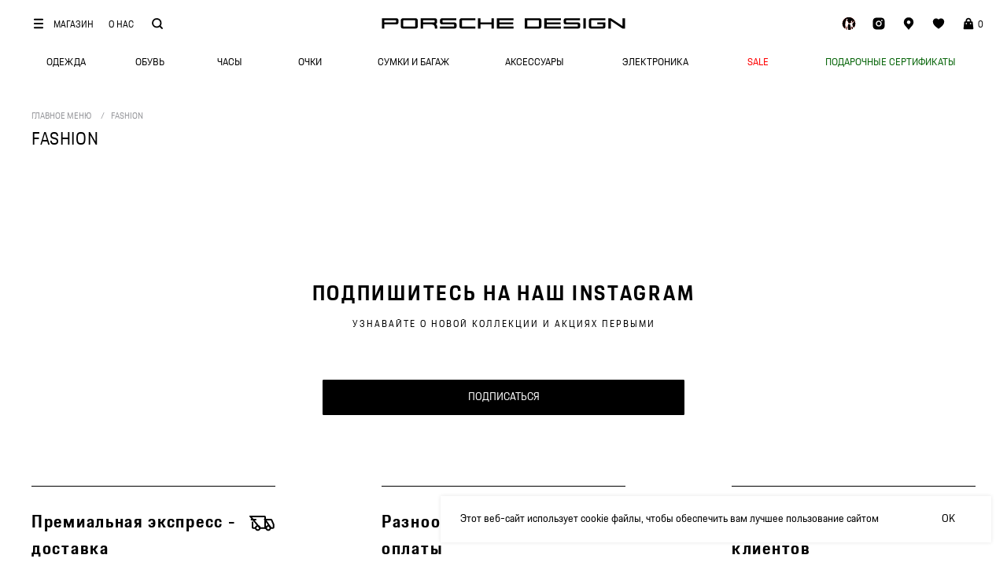

--- FILE ---
content_type: text/html; charset=UTF-8
request_url: https://porschedesign.kz/home/shop/fashion/
body_size: 53378
content:
<!DOCTYPE html> <html> <head> <meta charset="utf-8" /> <meta http-equiv="Content-Type" content="text/html; charset=utf-8" /> <meta name="viewport" content="width=device-width, initial-scale=1.0" /> <!--metatextblock--> <title>Fashion | Porsche Design Kazakhstan ® Official Site</title> <meta property="og:url" content="https://porschedesign.kz/home/shop/fashion/" /> <meta property="og:title" content="Fashion | Porsche Design Kazakhstan ® Official Site" /> <meta property="og:description" content="" /> <meta property="og:type" content="website" /> <meta property="og:image" content="https://static.tildacdn.pro/tild6465-3733-4432-b733-313633666636/logo_badge.png" /> <link rel="canonical" href="https://porschedesign.kz/home/shop/fashion/"> <!--/metatextblock--> <meta name="format-detection" content="telephone=no" /> <meta http-equiv="x-dns-prefetch-control" content="on"> <link rel="dns-prefetch" href="https://ws.tildacdn.com"> <link rel="dns-prefetch" href="https://static.tildacdn.pro"> <link rel="shortcut icon" href="https://static.tildacdn.pro/tild3737-3862-4331-a161-366530396265/-1.ico" type="image/x-icon" /> <link rel="apple-touch-icon" href="https://static.tildacdn.pro/tild3035-3434-4835-a461-353232656362/PD_icon.png"> <link rel="apple-touch-icon" sizes="76x76" href="https://static.tildacdn.pro/tild3035-3434-4835-a461-353232656362/PD_icon.png"> <link rel="apple-touch-icon" sizes="152x152" href="https://static.tildacdn.pro/tild3035-3434-4835-a461-353232656362/PD_icon.png"> <link rel="apple-touch-startup-image" href="https://static.tildacdn.pro/tild3035-3434-4835-a461-353232656362/PD_icon.png"> <meta name="msapplication-TileColor" content="#000000"> <meta name="msapplication-TileImage" content="https://static.tildacdn.pro/tild3934-6166-4035-b032-623736623134/PD_.png"> <!-- Assets --> <script src="https://neo.tildacdn.com/js/tilda-fallback-1.0.min.js" async charset="utf-8"></script> <link rel="stylesheet" href="https://static.tildacdn.pro/css/tilda-grid-3.0.min.css" type="text/css" media="all" onerror="this.loaderr='y';"/> <link rel="stylesheet" href="https://static.tildacdn.pro/ws/project2355116/tilda-blocks-page26454395.min.css?t=1764249075" type="text/css" media="all" onerror="this.loaderr='y';" /> <link rel="stylesheet" href="https://static.tildacdn.pro/css/tilda-animation-2.0.min.css" type="text/css" media="all" onerror="this.loaderr='y';" /> <link rel="stylesheet" href="https://static.tildacdn.pro/css/tilda-popup-1.1.min.css" type="text/css" media="print" onload="this.media='all';" onerror="this.loaderr='y';" /> <noscript><link rel="stylesheet" href="https://static.tildacdn.pro/css/tilda-popup-1.1.min.css" type="text/css" media="all" /></noscript> <link rel="stylesheet" href="https://static.tildacdn.pro/css/tilda-slds-1.4.min.css" type="text/css" media="print" onload="this.media='all';" onerror="this.loaderr='y';" /> <noscript><link rel="stylesheet" href="https://static.tildacdn.pro/css/tilda-slds-1.4.min.css" type="text/css" media="all" /></noscript> <link rel="stylesheet" href="https://static.tildacdn.pro/css/tilda-catalog-1.1.min.css" type="text/css" media="print" onload="this.media='all';" onerror="this.loaderr='y';" /> <noscript><link rel="stylesheet" href="https://static.tildacdn.pro/css/tilda-catalog-1.1.min.css" type="text/css" media="all" /></noscript> <link rel="stylesheet" href="https://static.tildacdn.pro/css/tilda-forms-1.0.min.css" type="text/css" media="all" onerror="this.loaderr='y';" /> <link rel="stylesheet" href="https://static.tildacdn.pro/css/tilda-catalog-filters-1.0.min.css" type="text/css" media="all" onerror="this.loaderr='y';" /> <link rel="stylesheet" href="https://static.tildacdn.pro/css/tilda-menusub-1.0.min.css" type="text/css" media="print" onload="this.media='all';" onerror="this.loaderr='y';" /> <noscript><link rel="stylesheet" href="https://static.tildacdn.pro/css/tilda-menusub-1.0.min.css" type="text/css" media="all" /></noscript> <link rel="stylesheet" href="https://static.tildacdn.pro/css/tilda-menu-widgeticons-1.0.min.css" type="text/css" media="all" onerror="this.loaderr='y';" /> <link rel="stylesheet" href="https://static.tildacdn.pro/css/tilda-cart-1.0.min.css" type="text/css" media="all" onerror="this.loaderr='y';" /> <link rel="stylesheet" href="https://static.tildacdn.pro/css/tilda-wishlist-1.0.min.css" type="text/css" media="all" onerror="this.loaderr='y';" /> <link rel="stylesheet" href="https://static.tildacdn.pro/css/tilda-zoom-2.0.min.css" type="text/css" media="print" onload="this.media='all';" onerror="this.loaderr='y';" /> <noscript><link rel="stylesheet" href="https://static.tildacdn.pro/css/tilda-zoom-2.0.min.css" type="text/css" media="all" /></noscript> <script nomodule src="https://static.tildacdn.pro/js/tilda-polyfill-1.0.min.js" charset="utf-8"></script> <script type="text/javascript">function t_onReady(func) {if(document.readyState!='loading') {func();} else {document.addEventListener('DOMContentLoaded',func);}}
function t_onFuncLoad(funcName,okFunc,time) {if(typeof window[funcName]==='function') {okFunc();} else {setTimeout(function() {t_onFuncLoad(funcName,okFunc,time);},(time||100));}}function t_throttle(fn,threshhold,scope) {return function() {fn.apply(scope||this,arguments);};}function t396_initialScale(t){var e=document.getElementById("rec"+t);if(e){var i=e.querySelector(".t396__artboard");if(i){window.tn_scale_initial_window_width||(window.tn_scale_initial_window_width=document.documentElement.clientWidth);var a=window.tn_scale_initial_window_width,r=[],n,l=i.getAttribute("data-artboard-screens");if(l){l=l.split(",");for(var o=0;o<l.length;o++)r[o]=parseInt(l[o],10)}else r=[320,480,640,960,1200];for(var o=0;o<r.length;o++){var d=r[o];a>=d&&(n=d)}var _="edit"===window.allrecords.getAttribute("data-tilda-mode"),c="center"===t396_getFieldValue(i,"valign",n,r),s="grid"===t396_getFieldValue(i,"upscale",n,r),w=t396_getFieldValue(i,"height_vh",n,r),g=t396_getFieldValue(i,"height",n,r),u=!!window.opr&&!!window.opr.addons||!!window.opera||-1!==navigator.userAgent.indexOf(" OPR/");if(!_&&c&&!s&&!w&&g&&!u){var h=parseFloat((a/n).toFixed(3)),f=[i,i.querySelector(".t396__carrier"),i.querySelector(".t396__filter")],v=Math.floor(parseInt(g,10)*h)+"px",p;i.style.setProperty("--initial-scale-height",v);for(var o=0;o<f.length;o++)f[o].style.setProperty("height","var(--initial-scale-height)");t396_scaleInitial__getElementsToScale(i).forEach((function(t){t.style.zoom=h}))}}}}function t396_scaleInitial__getElementsToScale(t){return t?Array.prototype.slice.call(t.children).filter((function(t){return t&&(t.classList.contains("t396__elem")||t.classList.contains("t396__group"))})):[]}function t396_getFieldValue(t,e,i,a){var r,n=a[a.length-1];if(!(r=i===n?t.getAttribute("data-artboard-"+e):t.getAttribute("data-artboard-"+e+"-res-"+i)))for(var l=0;l<a.length;l++){var o=a[l];if(!(o<=i)&&(r=o===n?t.getAttribute("data-artboard-"+e):t.getAttribute("data-artboard-"+e+"-res-"+o)))break}return r}window.TN_SCALE_INITIAL_VER="1.0",window.tn_scale_initial_window_width=null;</script> <script src="https://static.tildacdn.pro/js/jquery-1.10.2.min.js" charset="utf-8" onerror="this.loaderr='y';"></script> <script src="https://static.tildacdn.pro/js/tilda-scripts-3.0.min.js" charset="utf-8" defer onerror="this.loaderr='y';"></script> <script src="https://static.tildacdn.pro/ws/project2355116/tilda-blocks-page26454395.min.js?t=1764249075" charset="utf-8" async onerror="this.loaderr='y';"></script> <script src="https://static.tildacdn.pro/js/tilda-lazyload-1.0.min.js" charset="utf-8" async onerror="this.loaderr='y';"></script> <script src="https://static.tildacdn.pro/js/tilda-animation-2.0.min.js" charset="utf-8" async onerror="this.loaderr='y';"></script> <script src="https://static.tildacdn.pro/js/tilda-zero-1.1.min.js" charset="utf-8" async onerror="this.loaderr='y';"></script> <script src="https://static.tildacdn.pro/js/hammer.min.js" charset="utf-8" async onerror="this.loaderr='y';"></script> <script src="https://static.tildacdn.pro/js/tilda-slds-1.4.min.js" charset="utf-8" async onerror="this.loaderr='y';"></script> <script src="https://static.tildacdn.pro/js/tilda-products-1.0.min.js" charset="utf-8" async onerror="this.loaderr='y';"></script> <script src="https://static.tildacdn.pro/js/tilda-catalog-1.1.min.js" charset="utf-8" async onerror="this.loaderr='y';"></script> <script src="https://static.tildacdn.pro/js/tilda-menusub-1.0.min.js" charset="utf-8" async onerror="this.loaderr='y';"></script> <script src="https://static.tildacdn.pro/js/tilda-menu-1.0.min.js" charset="utf-8" async onerror="this.loaderr='y';"></script> <script src="https://static.tildacdn.pro/js/tilda-menu-widgeticons-1.0.min.js" charset="utf-8" async onerror="this.loaderr='y';"></script> <script src="https://static.tildacdn.pro/js/tilda-forms-1.0.min.js" charset="utf-8" async onerror="this.loaderr='y';"></script> <script src="https://static.tildacdn.pro/js/tilda-cart-1.1.min.js" charset="utf-8" async onerror="this.loaderr='y';"></script> <script src="https://static.tildacdn.pro/js/tilda-widget-positions-1.0.min.js" charset="utf-8" async onerror="this.loaderr='y';"></script> <script src="https://static.tildacdn.pro/js/tilda-wishlist-1.0.min.js" charset="utf-8" async onerror="this.loaderr='y';"></script> <script src="https://static.tildacdn.pro/js/tilda-animation-sbs-1.0.min.js" charset="utf-8" async onerror="this.loaderr='y';"></script> <script src="https://static.tildacdn.pro/js/tilda-zoom-2.0.min.js" charset="utf-8" async onerror="this.loaderr='y';"></script> <script src="https://static.tildacdn.pro/js/tilda-zero-scale-1.0.min.js" charset="utf-8" async onerror="this.loaderr='y';"></script> <script src="https://static.tildacdn.pro/js/tilda-skiplink-1.0.min.js" charset="utf-8" async onerror="this.loaderr='y';"></script> <script src="https://static.tildacdn.pro/js/tilda-events-1.0.min.js" charset="utf-8" async onerror="this.loaderr='y';"></script> <!-- nominify begin --><!-- Google Tag Manager --> <script>(function(w,d,s,l,i){w[l]=w[l]||[];w[l].push({'gtm.start':
new Date().getTime(),event:'gtm.js'});var f=d.getElementsByTagName(s)[0],
j=d.createElement(s),dl=l!='dataLayer'?'&l='+l:'';j.async=true;j.src=
'https://www.googletagmanager.com/gtm.js?id='+i+dl;f.parentNode.insertBefore(j,f);
})(window,document,'script','dataLayer','GTM-PP3D8W96');</script> <!-- End Google Tag Manager --><!-- nominify end --><script type="text/javascript">window.dataLayer=window.dataLayer||[];</script> <script type="text/javascript">(function() {if((/bot|google|yandex|baidu|bing|msn|duckduckbot|teoma|slurp|crawler|spider|robot|crawling|facebook/i.test(navigator.userAgent))===false&&typeof(sessionStorage)!='undefined'&&sessionStorage.getItem('visited')!=='y'&&document.visibilityState){var style=document.createElement('style');style.type='text/css';style.innerHTML='@media screen and (min-width: 980px) {.t-records {opacity: 0;}.t-records_animated {-webkit-transition: opacity ease-in-out .2s;-moz-transition: opacity ease-in-out .2s;-o-transition: opacity ease-in-out .2s;transition: opacity ease-in-out .2s;}.t-records.t-records_visible {opacity: 1;}}';document.getElementsByTagName('head')[0].appendChild(style);function t_setvisRecs(){var alr=document.querySelectorAll('.t-records');Array.prototype.forEach.call(alr,function(el) {el.classList.add("t-records_animated");});setTimeout(function() {Array.prototype.forEach.call(alr,function(el) {el.classList.add("t-records_visible");});sessionStorage.setItem("visited","y");},400);}
document.addEventListener('DOMContentLoaded',t_setvisRecs);}})();</script></head> <body class="t-body" style="margin:0;"> <!--allrecords--> <div id="allrecords" class="t-records" data-hook="blocks-collection-content-node" data-tilda-project-id="2355116" data-tilda-page-id="26454395" data-tilda-page-alias="home/shop/fashion/" data-tilda-formskey="f112835c7319ff3defebf363896787a9" data-tilda-lazy="yes" data-tilda-root-zone="one" data-tilda-project-headcode="yes" data-tilda-project-country="KZ"> <!--header--> <header id="t-header" class="t-records" data-hook="blocks-collection-content-node" data-tilda-project-id="2355116" data-tilda-page-id="26136688" data-tilda-formskey="f112835c7319ff3defebf363896787a9" data-tilda-lazy="yes" data-tilda-root-zone="one" data-tilda-project-headcode="yes" data-tilda-project-country="KZ"> <div id="rec421849414" class="r t-rec t-screenmin-1200px" style=" " data-animationappear="off" data-record-type="396" data-screen-min="1200px"> <!-- T396 --> <style>#rec421849414 .t396__artboard {height:100px;background-color:#ffffff;}#rec421849414 .t396__filter {height:100px;}#rec421849414 .t396__carrier{height:100px;background-position:center center;background-attachment:scroll;background-size:cover;background-repeat:no-repeat;}@media screen and (max-width:1199px) {#rec421849414 .t396__artboard,#rec421849414 .t396__filter,#rec421849414 .t396__carrier {height:95px;}#rec421849414 .t396__filter {}#rec421849414 .t396__carrier {background-attachment:scroll;}}@media screen and (max-width:959px) {#rec421849414 .t396__artboard,#rec421849414 .t396__filter,#rec421849414 .t396__carrier {}#rec421849414 .t396__filter {}#rec421849414 .t396__carrier {background-attachment:scroll;}}@media screen and (max-width:639px) {#rec421849414 .t396__artboard,#rec421849414 .t396__filter,#rec421849414 .t396__carrier {}#rec421849414 .t396__filter {}#rec421849414 .t396__carrier {background-attachment:scroll;}}@media screen and (max-width:479px) {#rec421849414 .t396__artboard,#rec421849414 .t396__filter,#rec421849414 .t396__carrier {}#rec421849414 .t396__filter {}#rec421849414 .t396__carrier {background-attachment:scroll;}}#rec421849414 .tn-elem[data-elem-id="1697807958289"] {z-index:3;top:calc(50px - 20px + 30px);left:calc(50% - 50% + 0px);width:100%;height:40px;}#rec421849414 .tn-elem[data-elem-id="1697807958289"] .tn-atom {border-radius:0px 0px 0px 0px;background-color:#a3a3a3;background-position:center center;border-color:transparent ;border-style:solid ;transition:background-color var(--t396-speedhover,0s) ease-in-out,color var(--t396-speedhover,0s) ease-in-out,border-color var(--t396-speedhover,0s) ease-in-out,box-shadow var(--t396-shadowshoverspeed,0.2s) ease-in-out;}@media screen and (max-width:1199px) {#rec421849414 .tn-elem[data-elem-id="1697807958289"] {display:table;}}@media screen and (max-width:959px) {#rec421849414 .tn-elem[data-elem-id="1697807958289"] {display:table;}}@media screen and (max-width:639px) {#rec421849414 .tn-elem[data-elem-id="1697807958289"] {display:table;}}@media screen and (max-width:479px) {#rec421849414 .tn-elem[data-elem-id="1697807958289"] {display:table;}}#rec421849414 .tn-elem[data-elem-id="1697807958295"] {z-index:3;top:calc(50px - 20px + 30px);left:calc(50% - 50% + 0px);width:100%;height:40px;}@media (min-width:1200px) {#rec421849414 .tn-elem.t396__elem--anim-hidden[data-elem-id="1697807958295"] {opacity:0;}}#rec421849414 .tn-elem[data-elem-id="1697807958295"] .tn-atom {border-radius:0px 0px 0px 0px;background-color:#ffffff;background-position:center center;border-color:transparent ;border-style:solid ;transition:background-color var(--t396-speedhover,0s) ease-in-out,color var(--t396-speedhover,0s) ease-in-out,border-color var(--t396-speedhover,0s) ease-in-out,box-shadow var(--t396-shadowshoverspeed,0.2s) ease-in-out;}@media screen and (max-width:1199px) {#rec421849414 .tn-elem[data-elem-id="1697807958295"] {display:table;}}@media screen and (max-width:959px) {#rec421849414 .tn-elem[data-elem-id="1697807958295"] {display:table;}}@media screen and (max-width:639px) {#rec421849414 .tn-elem[data-elem-id="1697807958295"] {display:table;}}@media screen and (max-width:479px) {#rec421849414 .tn-elem[data-elem-id="1697807958295"] {display:table;}}#rec421849414 .tn-elem[data-elem-id="1646996688812"] {z-index:3;top:21px;left:calc(50% - 600px + 0px);width:18px;height:auto;}#rec421849414 .tn-elem[data-elem-id="1646996688812"] .tn-atom {border-radius:0px 0px 0px 0px;background-position:center center;border-color:transparent ;border-style:solid ;transition:background-color var(--t396-speedhover,0s) ease-in-out,color var(--t396-speedhover,0s) ease-in-out,border-color var(--t396-speedhover,0s) ease-in-out,box-shadow var(--t396-shadowshoverspeed,0.2s) ease-in-out;}#rec421849414 .tn-elem[data-elem-id="1646996688812"] .tn-atom__img {border-radius:0px 0px 0px 0px;object-position:center center;}@media screen and (max-width:1199px) {#rec421849414 .tn-elem[data-elem-id="1646996688812"] {display:table;top:18px;left:calc(50% - 480px + 0px);height:auto;}}@media screen and (max-width:959px) {#rec421849414 .tn-elem[data-elem-id="1646996688812"] {display:table;height:auto;}}@media screen and (max-width:639px) {#rec421849414 .tn-elem[data-elem-id="1646996688812"] {display:table;height:auto;}}@media screen and (max-width:479px) {#rec421849414 .tn-elem[data-elem-id="1646996688812"] {display:table;height:auto;}}#rec421849414 .tn-elem[data-elem-id="1646901825383"]{color:#000000;z-index:3;top:23px;left:calc(50% - 600px + 28px);width:50px;height:auto;}#rec421849414 .tn-elem[data-elem-id="1646901825383"] .tn-atom {vertical-align:middle;color:#000000;font-size:12px;font-family:'PD',Arial,sans-serif;line-height:1.55;font-weight:400;background-position:center center;border-color:transparent ;border-style:solid ;transition:background-color var(--t396-speedhover,0s) ease-in-out,color var(--t396-speedhover,0s) ease-in-out,border-color var(--t396-speedhover,0s) ease-in-out,box-shadow var(--t396-shadowshoverspeed,0.2s) ease-in-out;}@media screen and (max-width:1199px) {#rec421849414 .tn-elem[data-elem-id="1646901825383"] {display:table;top:20px;left:calc(50% - 480px + 28px);height:auto;}}@media screen and (max-width:959px) {#rec421849414 .tn-elem[data-elem-id="1646901825383"] {display:table;top:-61px;left:calc(50% - 320px + 30px);height:auto;}}@media screen and (max-width:639px) {#rec421849414 .tn-elem[data-elem-id="1646901825383"] {display:table;height:auto;}}@media screen and (max-width:479px) {#rec421849414 .tn-elem[data-elem-id="1646901825383"] {display:table;height:auto;}}#rec421849414 .tn-elem[data-elem-id="1647976375541"]{color:#000000;z-index:3;top:23px;left:calc(50% - 600px + 98px);width:33px;height:auto;}#rec421849414 .tn-elem[data-elem-id="1647976375541"] .tn-atom {vertical-align:middle;color:#000000;font-size:12px;font-family:'PD',Arial,sans-serif;line-height:1.55;font-weight:400;background-position:center center;border-color:transparent ;border-style:solid ;transition:background-color var(--t396-speedhover,0s) ease-in-out,color var(--t396-speedhover,0s) ease-in-out,border-color var(--t396-speedhover,0s) ease-in-out,box-shadow var(--t396-shadowshoverspeed,0.2s) ease-in-out;}@media screen and (max-width:1199px) {#rec421849414 .tn-elem[data-elem-id="1647976375541"] {display:table;top:20px;left:calc(50% - 480px + 98px);height:auto;}}@media screen and (max-width:959px) {#rec421849414 .tn-elem[data-elem-id="1647976375541"] {display:table;top:-51pxpx;left:calc(50% - 320px + 40pxpx);height:auto;}}@media screen and (max-width:639px) {#rec421849414 .tn-elem[data-elem-id="1647976375541"] {display:table;height:auto;}}@media screen and (max-width:479px) {#rec421849414 .tn-elem[data-elem-id="1647976375541"] {display:table;height:auto;}}#rec421849414 .tn-elem[data-elem-id="1646996730700"] {z-index:3;top:21px;left:calc(50% - 600px + 151px);width:18px;height:auto;}#rec421849414 .tn-elem[data-elem-id="1646996730700"] .tn-atom {border-radius:0px 0px 0px 0px;background-position:center center;border-color:transparent ;border-style:solid ;transition:background-color var(--t396-speedhover,0s) ease-in-out,color var(--t396-speedhover,0s) ease-in-out,border-color var(--t396-speedhover,0s) ease-in-out,box-shadow var(--t396-shadowshoverspeed,0.2s) ease-in-out;}#rec421849414 .tn-elem[data-elem-id="1646996730700"] .tn-atom__img {border-radius:0px 0px 0px 0px;object-position:center center;}@media screen and (max-width:1199px) {#rec421849414 .tn-elem[data-elem-id="1646996730700"] {display:table;top:20px;left:calc(50% - 480px + 151px);height:auto;}}@media screen and (max-width:959px) {#rec421849414 .tn-elem[data-elem-id="1646996730700"] {display:table;height:auto;}}@media screen and (max-width:639px) {#rec421849414 .tn-elem[data-elem-id="1646996730700"] {display:table;height:auto;}}@media screen and (max-width:479px) {#rec421849414 .tn-elem[data-elem-id="1646996730700"] {display:table;height:auto;}}#rec421849414 .tn-elem[data-elem-id="1646996774791"] {z-index:3;top:21px;left:calc(50% - 600px + 1182px);width:18px;height:auto;}#rec421849414 .tn-elem[data-elem-id="1646996774791"] .tn-atom {border-radius:0px 0px 0px 0px;background-position:center center;border-color:transparent ;border-style:solid ;transition:background-color var(--t396-speedhover,0s) ease-in-out,color var(--t396-speedhover,0s) ease-in-out,border-color var(--t396-speedhover,0s) ease-in-out,box-shadow var(--t396-shadowshoverspeed,0.2s) ease-in-out;}#rec421849414 .tn-elem[data-elem-id="1646996774791"] .tn-atom__img {border-radius:0px 0px 0px 0px;object-position:center center;}@media screen and (max-width:1199px) {#rec421849414 .tn-elem[data-elem-id="1646996774791"] {display:table;top:20px;left:calc(50% - 480px + 942px);height:auto;}}@media screen and (max-width:959px) {#rec421849414 .tn-elem[data-elem-id="1646996774791"] {display:table;height:auto;}}@media screen and (max-width:639px) {#rec421849414 .tn-elem[data-elem-id="1646996774791"] {display:table;height:auto;}}@media screen and (max-width:479px) {#rec421849414 .tn-elem[data-elem-id="1646996774791"] {display:table;height:auto;}}#rec421849414 .tn-elem[data-elem-id="1646996813913"] {z-index:3;top:21px;left:calc(50% - 600px + 1144px);width:18px;height:auto;}#rec421849414 .tn-elem[data-elem-id="1646996813913"] .tn-atom {border-radius:0px 0px 0px 0px;background-position:center center;border-color:transparent ;border-style:solid ;transition:background-color var(--t396-speedhover,0s) ease-in-out,color var(--t396-speedhover,0s) ease-in-out,border-color var(--t396-speedhover,0s) ease-in-out,box-shadow var(--t396-shadowshoverspeed,0.2s) ease-in-out;}#rec421849414 .tn-elem[data-elem-id="1646996813913"] .tn-atom__img {border-radius:0px 0px 0px 0px;object-position:center center;}@media screen and (max-width:1199px) {#rec421849414 .tn-elem[data-elem-id="1646996813913"] {display:table;top:20px;left:calc(50% - 480px + 904px);height:auto;}}@media screen and (max-width:959px) {#rec421849414 .tn-elem[data-elem-id="1646996813913"] {display:table;height:auto;}}@media screen and (max-width:639px) {#rec421849414 .tn-elem[data-elem-id="1646996813913"] {display:table;height:auto;}}@media screen and (max-width:479px) {#rec421849414 .tn-elem[data-elem-id="1646996813913"] {display:table;height:auto;}}#rec421849414 .tn-elem[data-elem-id="1646996855286"] {z-index:3;top:21px;left:calc(50% - 600px + 1106px);width:18px;height:auto;}#rec421849414 .tn-elem[data-elem-id="1646996855286"] .tn-atom {border-radius:0px 0px 0px 0px;background-position:center center;border-color:transparent ;border-style:solid ;transition:background-color var(--t396-speedhover,0s) ease-in-out,color var(--t396-speedhover,0s) ease-in-out,border-color var(--t396-speedhover,0s) ease-in-out,box-shadow var(--t396-shadowshoverspeed,0.2s) ease-in-out;}#rec421849414 .tn-elem[data-elem-id="1646996855286"] .tn-atom__img {border-radius:0px 0px 0px 0px;object-position:center center;}@media screen and (max-width:1199px) {#rec421849414 .tn-elem[data-elem-id="1646996855286"] {display:table;top:20px;left:calc(50% - 480px + 866px);height:auto;}}@media screen and (max-width:959px) {#rec421849414 .tn-elem[data-elem-id="1646996855286"] {display:table;height:auto;}}@media screen and (max-width:639px) {#rec421849414 .tn-elem[data-elem-id="1646996855286"] {display:table;height:auto;}}@media screen and (max-width:479px) {#rec421849414 .tn-elem[data-elem-id="1646996855286"] {display:table;height:auto;}}#rec421849414 .tn-elem[data-elem-id="1646996581550"] {z-index:3;top:23px;left:calc(50% - 600px + 445px);width:310px;height:auto;}#rec421849414 .tn-elem[data-elem-id="1646996581550"] .tn-atom {border-radius:0px 0px 0px 0px;background-position:center center;border-color:transparent ;border-style:solid ;transition:background-color var(--t396-speedhover,0s) ease-in-out,color var(--t396-speedhover,0s) ease-in-out,border-color var(--t396-speedhover,0s) ease-in-out,box-shadow var(--t396-shadowshoverspeed,0.2s) ease-in-out;}#rec421849414 .tn-elem[data-elem-id="1646996581550"] .tn-atom__img {border-radius:0px 0px 0px 0px;object-position:center center;}@media screen and (max-width:1199px) {#rec421849414 .tn-elem[data-elem-id="1646996581550"] {display:table;top:20px;left:calc(50% - 480px + 325px);height:auto;}}@media screen and (max-width:959px) {#rec421849414 .tn-elem[data-elem-id="1646996581550"] {display:table;top:20px;left:calc(50% - 320px + 165px);height:auto;}}@media screen and (max-width:639px) {#rec421849414 .tn-elem[data-elem-id="1646996581550"] {display:table;top:20px;left:calc(50% - 240px + 85px);height:auto;}}@media screen and (max-width:479px) {#rec421849414 .tn-elem[data-elem-id="1646996581550"] {display:table;top:20px;left:calc(50% - 160px + 5px);height:auto;}}#rec421849414 .tn-elem[data-elem-id="1647363127991"]{color:#000000;z-index:3;top:23px;left:calc(50% - 600px + 1203px);width:32px;height:auto;}#rec421849414 .tn-elem[data-elem-id="1647363127991"] .tn-atom {vertical-align:middle;color:#000000;font-size:12px;font-family:'PD',Arial,sans-serif;line-height:1.55;font-weight:400;background-position:center center;border-color:transparent ;border-style:solid ;transition:background-color var(--t396-speedhover,0s) ease-in-out,color var(--t396-speedhover,0s) ease-in-out,border-color var(--t396-speedhover,0s) ease-in-out,box-shadow var(--t396-shadowshoverspeed,0.2s) ease-in-out;}@media screen and (max-width:1199px) {#rec421849414 .tn-elem[data-elem-id="1647363127991"] {display:table;top:23px;left:calc(50% - 480px + 963px);height:auto;}}@media screen and (max-width:959px) {#rec421849414 .tn-elem[data-elem-id="1647363127991"] {display:table;height:auto;}}@media screen and (max-width:639px) {#rec421849414 .tn-elem[data-elem-id="1647363127991"] {display:table;height:auto;}}@media screen and (max-width:479px) {#rec421849414 .tn-elem[data-elem-id="1647363127991"] {display:table;height:auto;}}#rec421849414 .tn-elem[data-elem-id="1647362826951"]{color:#000000;z-index:3;top:-100px;left:calc(100% - 95px + 80px);width:95px;height:auto;}#rec421849414 .tn-elem[data-elem-id="1647362826951"] .tn-atom {vertical-align:middle;color:#000000;font-size:12px;font-family:'PD',Arial,sans-serif;line-height:1.55;font-weight:400;opacity:0;background-position:center center;border-color:transparent ;border-style:solid ;transition:background-color var(--t396-speedhover,0s) ease-in-out,color var(--t396-speedhover,0s) ease-in-out,border-color var(--t396-speedhover,0s) ease-in-out,box-shadow var(--t396-shadowshoverspeed,0.2s) ease-in-out;}@media screen and (max-width:1199px) {#rec421849414 .tn-elem[data-elem-id="1647362826951"] {display:table;height:auto;}}@media screen and (max-width:959px) {#rec421849414 .tn-elem[data-elem-id="1647362826951"] {display:table;height:auto;}}@media screen and (max-width:639px) {#rec421849414 .tn-elem[data-elem-id="1647362826951"] {display:table;height:auto;}}@media screen and (max-width:479px) {#rec421849414 .tn-elem[data-elem-id="1647362826951"] {display:table;height:auto;}}#rec421849414 .tn-elem[data-elem-id="1665670539468"] {z-index:3;top:21px;left:calc(50% - 600px + 1068px);width:18px;height:auto;}#rec421849414 .tn-elem[data-elem-id="1665670539468"] .tn-atom {border-radius:0px 0px 0px 0px;background-position:center center;border-color:transparent ;border-style:solid ;transition:background-color var(--t396-speedhover,0s) ease-in-out,color var(--t396-speedhover,0s) ease-in-out,border-color var(--t396-speedhover,0s) ease-in-out,box-shadow var(--t396-shadowshoverspeed,0.2s) ease-in-out;}#rec421849414 .tn-elem[data-elem-id="1665670539468"] .tn-atom__img {border-radius:0px 0px 0px 0px;object-position:center center;}@media screen and (max-width:1199px) {#rec421849414 .tn-elem[data-elem-id="1665670539468"] {display:table;top:30pxpx;left:calc(50% - 480px + 876pxpx);height:auto;}}@media screen and (max-width:959px) {#rec421849414 .tn-elem[data-elem-id="1665670539468"] {display:table;height:auto;}}@media screen and (max-width:639px) {#rec421849414 .tn-elem[data-elem-id="1665670539468"] {display:table;height:auto;}}@media screen and (max-width:479px) {#rec421849414 .tn-elem[data-elem-id="1665670539468"] {display:table;height:auto;}}#rec421849414 .tn-elem[data-elem-id="1647965966350"]{color:#000000;text-align:center;z-index:3;top:60px;left:calc(50% - 600px + 8px);width:71px;height:40px;}#rec421849414 .tn-elem[data-elem-id="1647965966350"] .tn-atom{color:#000000;font-size:13px;font-family:'PD',Arial,sans-serif;line-height:1.55;font-weight:400;border-radius:0px 0px 0px 0px;background-position:center center;border-color:transparent ;border-style:solid ;--t396-speedhover:0.2s;transition:background-color var(--t396-speedhover,0s) ease-in-out,color var(--t396-speedhover,0s) ease-in-out,border-color var(--t396-speedhover,0s) ease-in-out,box-shadow var(--t396-shadowshoverspeed,0.2s) ease-in-out;}#rec421849414 .tn-elem[data-elem-id="1647965966350"] .tn-atom {-webkit-box-pack:center;-ms-flex-pack:center;justify-content:center;}#rec421849414 .tn-elem[data-elem-id="1647965966350"] .tn-atom .tn-atom__button-content {column-gap:10px;}@media screen and (max-width:1199px) {#rec421849414 .tn-elem[data-elem-id="1647965966350"] {display:block;width:px;}#rec421849414 .tn-elem[data-elem-id="1647965966350"] .tn-atom .tn-atom__button-text {overflow:visible;}}@media screen and (max-width:959px) {#rec421849414 .tn-elem[data-elem-id="1647965966350"] {display:block;width:px;}#rec421849414 .tn-elem[data-elem-id="1647965966350"] .tn-atom .tn-atom__button-text {overflow:visible;}}@media screen and (max-width:639px) {#rec421849414 .tn-elem[data-elem-id="1647965966350"] {display:block;width:px;}#rec421849414 .tn-elem[data-elem-id="1647965966350"] .tn-atom .tn-atom__button-text {overflow:visible;}}@media screen and (max-width:479px) {#rec421849414 .tn-elem[data-elem-id="1647965966350"] {display:block;width:px;}#rec421849414 .tn-elem[data-elem-id="1647965966350"] .tn-atom .tn-atom__button-text {overflow:visible;}}#rec421849414 .tn-elem[data-elem-id="1675242539972"]{color:#000000;text-align:center;z-index:3;top:60px;left:calc(50% - 600px + 119px);width:62px;height:40px;}#rec421849414 .tn-elem[data-elem-id="1675242539972"] .tn-atom{color:#000000;font-size:13px;font-family:'PD',Arial,sans-serif;line-height:1.55;font-weight:400;border-radius:0px 0px 0px 0px;background-position:center center;border-color:transparent ;border-style:solid ;--t396-speedhover:0.2s;transition:background-color var(--t396-speedhover,0s) ease-in-out,color var(--t396-speedhover,0s) ease-in-out,border-color var(--t396-speedhover,0s) ease-in-out,box-shadow var(--t396-shadowshoverspeed,0.2s) ease-in-out;}#rec421849414 .tn-elem[data-elem-id="1675242539972"] .tn-atom {-webkit-box-pack:center;-ms-flex-pack:center;justify-content:center;}#rec421849414 .tn-elem[data-elem-id="1675242539972"] .tn-atom .tn-atom__button-content {column-gap:10px;}@media screen and (max-width:1199px) {#rec421849414 .tn-elem[data-elem-id="1675242539972"] {display:block;width:px;}#rec421849414 .tn-elem[data-elem-id="1675242539972"] .tn-atom .tn-atom__button-text {overflow:visible;}}@media screen and (max-width:959px) {#rec421849414 .tn-elem[data-elem-id="1675242539972"] {display:block;width:px;}#rec421849414 .tn-elem[data-elem-id="1675242539972"] .tn-atom .tn-atom__button-text {overflow:visible;}}@media screen and (max-width:639px) {#rec421849414 .tn-elem[data-elem-id="1675242539972"] {display:block;width:px;}#rec421849414 .tn-elem[data-elem-id="1675242539972"] .tn-atom .tn-atom__button-text {overflow:visible;}}@media screen and (max-width:479px) {#rec421849414 .tn-elem[data-elem-id="1675242539972"] {display:block;width:px;}#rec421849414 .tn-elem[data-elem-id="1675242539972"] .tn-atom .tn-atom__button-text {overflow:visible;}}#rec421849414 .tn-elem[data-elem-id="1672475629352"]{color:#000000;text-align:center;z-index:3;top:60px;left:calc(50% - 600px + 221px);width:62px;height:40px;}#rec421849414 .tn-elem[data-elem-id="1672475629352"] .tn-atom{color:#000000;font-size:13px;font-family:'PD',Arial,sans-serif;line-height:1.55;font-weight:400;border-radius:0px 0px 0px 0px;background-position:center center;border-color:transparent ;border-style:solid ;--t396-speedhover:0.2s;transition:background-color var(--t396-speedhover,0s) ease-in-out,color var(--t396-speedhover,0s) ease-in-out,border-color var(--t396-speedhover,0s) ease-in-out,box-shadow var(--t396-shadowshoverspeed,0.2s) ease-in-out;}#rec421849414 .tn-elem[data-elem-id="1672475629352"] .tn-atom {-webkit-box-pack:center;-ms-flex-pack:center;justify-content:center;}#rec421849414 .tn-elem[data-elem-id="1672475629352"] .tn-atom .tn-atom__button-content {column-gap:10px;}@media screen and (max-width:1199px) {#rec421849414 .tn-elem[data-elem-id="1672475629352"] {display:block;width:px;}#rec421849414 .tn-elem[data-elem-id="1672475629352"] .tn-atom .tn-atom__button-text {overflow:visible;}}@media screen and (max-width:959px) {#rec421849414 .tn-elem[data-elem-id="1672475629352"] {display:block;width:px;}#rec421849414 .tn-elem[data-elem-id="1672475629352"] .tn-atom .tn-atom__button-text {overflow:visible;}}@media screen and (max-width:639px) {#rec421849414 .tn-elem[data-elem-id="1672475629352"] {display:block;width:px;}#rec421849414 .tn-elem[data-elem-id="1672475629352"] .tn-atom .tn-atom__button-text {overflow:visible;}}@media screen and (max-width:479px) {#rec421849414 .tn-elem[data-elem-id="1672475629352"] {display:block;width:px;}#rec421849414 .tn-elem[data-elem-id="1672475629352"] .tn-atom .tn-atom__button-text {overflow:visible;}}#rec421849414 .tn-elem[data-elem-id="1647966148583"]{color:#000000;text-align:center;z-index:3;top:60px;left:calc(50% - 600px + 323px);width:61px;height:40px;}#rec421849414 .tn-elem[data-elem-id="1647966148583"] .tn-atom{color:#000000;font-size:13px;font-family:'PD',Arial,sans-serif;line-height:1.55;font-weight:400;border-radius:0px 0px 0px 0px;background-position:center center;border-color:transparent ;border-style:solid ;--t396-speedhover:0.2s;transition:background-color var(--t396-speedhover,0s) ease-in-out,color var(--t396-speedhover,0s) ease-in-out,border-color var(--t396-speedhover,0s) ease-in-out,box-shadow var(--t396-shadowshoverspeed,0.2s) ease-in-out;}#rec421849414 .tn-elem[data-elem-id="1647966148583"] .tn-atom {-webkit-box-pack:center;-ms-flex-pack:center;justify-content:center;}#rec421849414 .tn-elem[data-elem-id="1647966148583"] .tn-atom .tn-atom__button-content {column-gap:10px;}@media screen and (max-width:1199px) {#rec421849414 .tn-elem[data-elem-id="1647966148583"] {display:block;width:px;}#rec421849414 .tn-elem[data-elem-id="1647966148583"] .tn-atom .tn-atom__button-text {overflow:visible;}}@media screen and (max-width:959px) {#rec421849414 .tn-elem[data-elem-id="1647966148583"] {display:block;width:px;}#rec421849414 .tn-elem[data-elem-id="1647966148583"] .tn-atom .tn-atom__button-text {overflow:visible;}}@media screen and (max-width:639px) {#rec421849414 .tn-elem[data-elem-id="1647966148583"] {display:block;width:px;}#rec421849414 .tn-elem[data-elem-id="1647966148583"] .tn-atom .tn-atom__button-text {overflow:visible;}}@media screen and (max-width:479px) {#rec421849414 .tn-elem[data-elem-id="1647966148583"] {display:block;width:px;}#rec421849414 .tn-elem[data-elem-id="1647966148583"] .tn-atom .tn-atom__button-text {overflow:visible;}}#rec421849414 .tn-elem[data-elem-id="1647966218163"]{color:#000000;text-align:center;z-index:3;top:60px;left:calc(50% - 600px + 587px);width:104px;height:40px;}#rec421849414 .tn-elem[data-elem-id="1647966218163"] .tn-atom{color:#000000;font-size:13px;font-family:'PD',Arial,sans-serif;line-height:1.55;font-weight:400;border-radius:0px 0px 0px 0px;background-position:center center;border-color:transparent ;border-style:solid ;--t396-speedhover:0.2s;transition:background-color var(--t396-speedhover,0s) ease-in-out,color var(--t396-speedhover,0s) ease-in-out,border-color var(--t396-speedhover,0s) ease-in-out,box-shadow var(--t396-shadowshoverspeed,0.2s) ease-in-out;}#rec421849414 .tn-elem[data-elem-id="1647966218163"] .tn-atom {-webkit-box-pack:center;-ms-flex-pack:center;justify-content:center;}#rec421849414 .tn-elem[data-elem-id="1647966218163"] .tn-atom .tn-atom__button-content {column-gap:10px;}@media screen and (max-width:1199px) {#rec421849414 .tn-elem[data-elem-id="1647966218163"] {display:block;width:px;}#rec421849414 .tn-elem[data-elem-id="1647966218163"] .tn-atom .tn-atom__button-text {overflow:visible;}}@media screen and (max-width:959px) {#rec421849414 .tn-elem[data-elem-id="1647966218163"] {display:block;width:px;}#rec421849414 .tn-elem[data-elem-id="1647966218163"] .tn-atom .tn-atom__button-text {overflow:visible;}}@media screen and (max-width:639px) {#rec421849414 .tn-elem[data-elem-id="1647966218163"] {display:block;width:px;}#rec421849414 .tn-elem[data-elem-id="1647966218163"] .tn-atom .tn-atom__button-text {overflow:visible;}}@media screen and (max-width:479px) {#rec421849414 .tn-elem[data-elem-id="1647966218163"] {display:block;width:px;}#rec421849414 .tn-elem[data-elem-id="1647966218163"] .tn-atom .tn-atom__button-text {overflow:visible;}}#rec421849414 .tn-elem[data-elem-id="1647966297527"]{color:#000000;text-align:center;z-index:3;top:60px;left:calc(50% - 600px + 424px);width:123px;height:40px;}#rec421849414 .tn-elem[data-elem-id="1647966297527"] .tn-atom{color:#000000;font-size:13px;font-family:'PD',Arial,sans-serif;line-height:1.55;font-weight:400;border-radius:0px 0px 0px 0px;background-position:center center;border-color:transparent ;border-style:solid ;--t396-speedhover:0.2s;transition:background-color var(--t396-speedhover,0s) ease-in-out,color var(--t396-speedhover,0s) ease-in-out,border-color var(--t396-speedhover,0s) ease-in-out,box-shadow var(--t396-shadowshoverspeed,0.2s) ease-in-out;}#rec421849414 .tn-elem[data-elem-id="1647966297527"] .tn-atom {-webkit-box-pack:center;-ms-flex-pack:center;justify-content:center;}#rec421849414 .tn-elem[data-elem-id="1647966297527"] .tn-atom .tn-atom__button-content {column-gap:10px;}@media screen and (max-width:1199px) {#rec421849414 .tn-elem[data-elem-id="1647966297527"] {display:block;width:px;}#rec421849414 .tn-elem[data-elem-id="1647966297527"] .tn-atom .tn-atom__button-text {overflow:visible;}}@media screen and (max-width:959px) {#rec421849414 .tn-elem[data-elem-id="1647966297527"] {display:block;width:px;}#rec421849414 .tn-elem[data-elem-id="1647966297527"] .tn-atom .tn-atom__button-text {overflow:visible;}}@media screen and (max-width:639px) {#rec421849414 .tn-elem[data-elem-id="1647966297527"] {display:block;width:px;}#rec421849414 .tn-elem[data-elem-id="1647966297527"] .tn-atom .tn-atom__button-text {overflow:visible;}}@media screen and (max-width:479px) {#rec421849414 .tn-elem[data-elem-id="1647966297527"] {display:block;width:px;}#rec421849414 .tn-elem[data-elem-id="1647966297527"] .tn-atom .tn-atom__button-text {overflow:visible;}}#rec421849414 .tn-elem[data-elem-id="1649440187199"]{color:#000000;text-align:center;z-index:3;top:60px;left:calc(50% - 600px + 731px);width:124px;height:40px;}#rec421849414 .tn-elem[data-elem-id="1649440187199"] .tn-atom{color:#000000;font-size:13px;font-family:'PD',Arial,sans-serif;line-height:1.55;font-weight:400;border-radius:0px 0px 0px 0px;background-position:center center;border-color:transparent ;border-style:solid ;--t396-speedhover:0.2s;transition:background-color var(--t396-speedhover,0s) ease-in-out,color var(--t396-speedhover,0s) ease-in-out,border-color var(--t396-speedhover,0s) ease-in-out,box-shadow var(--t396-shadowshoverspeed,0.2s) ease-in-out;}#rec421849414 .tn-elem[data-elem-id="1649440187199"] .tn-atom {-webkit-box-pack:center;-ms-flex-pack:center;justify-content:center;}#rec421849414 .tn-elem[data-elem-id="1649440187199"] .tn-atom .tn-atom__button-content {column-gap:10px;}@media screen and (max-width:1199px) {#rec421849414 .tn-elem[data-elem-id="1649440187199"] {display:block;width:px;}#rec421849414 .tn-elem[data-elem-id="1649440187199"] .tn-atom .tn-atom__button-text {overflow:visible;}}@media screen and (max-width:959px) {#rec421849414 .tn-elem[data-elem-id="1649440187199"] {display:block;width:px;}#rec421849414 .tn-elem[data-elem-id="1649440187199"] .tn-atom .tn-atom__button-text {overflow:visible;}}@media screen and (max-width:639px) {#rec421849414 .tn-elem[data-elem-id="1649440187199"] {display:block;width:px;}#rec421849414 .tn-elem[data-elem-id="1649440187199"] .tn-atom .tn-atom__button-text {overflow:visible;}}@media screen and (max-width:479px) {#rec421849414 .tn-elem[data-elem-id="1649440187199"] {display:block;width:px;}#rec421849414 .tn-elem[data-elem-id="1649440187199"] .tn-atom .tn-atom__button-text {overflow:visible;}}#rec421849414 .tn-elem[data-elem-id="1647966330795"]{color:#ff0000;text-align:center;z-index:3;top:60px;left:calc(50% - 600px + 895px);width:57px;height:40px;}#rec421849414 .tn-elem[data-elem-id="1647966330795"] .tn-atom{color:#ff0000;font-size:13px;font-family:'PD',Arial,sans-serif;line-height:1.55;font-weight:400;border-radius:0px 0px 0px 0px;background-position:center center;border-color:transparent ;border-style:solid ;--t396-speedhover:0.2s;transition:background-color var(--t396-speedhover,0s) ease-in-out,color var(--t396-speedhover,0s) ease-in-out,border-color var(--t396-speedhover,0s) ease-in-out,box-shadow var(--t396-shadowshoverspeed,0.2s) ease-in-out;}#rec421849414 .tn-elem[data-elem-id="1647966330795"] .tn-atom {-webkit-box-pack:center;-ms-flex-pack:center;justify-content:center;}#rec421849414 .tn-elem[data-elem-id="1647966330795"] .tn-atom .tn-atom__button-content {column-gap:10px;}@media screen and (max-width:1199px) {#rec421849414 .tn-elem[data-elem-id="1647966330795"] {display:block;width:px;}#rec421849414 .tn-elem[data-elem-id="1647966330795"] .tn-atom .tn-atom__button-text {overflow:visible;}}@media screen and (max-width:959px) {#rec421849414 .tn-elem[data-elem-id="1647966330795"] {display:block;width:px;}#rec421849414 .tn-elem[data-elem-id="1647966330795"] .tn-atom .tn-atom__button-text {overflow:visible;}}@media screen and (max-width:639px) {#rec421849414 .tn-elem[data-elem-id="1647966330795"] {display:block;width:px;}#rec421849414 .tn-elem[data-elem-id="1647966330795"] .tn-atom .tn-atom__button-text {overflow:visible;}}@media screen and (max-width:479px) {#rec421849414 .tn-elem[data-elem-id="1647966330795"] {display:block;width:px;}#rec421849414 .tn-elem[data-elem-id="1647966330795"] .tn-atom .tn-atom__button-text {overflow:visible;}}#rec421849414 .tn-elem[data-elem-id="1671125966745"]{color:#046306;text-align:center;z-index:3;top:60px;left:calc(50% - 600px + 992px);width:199px;height:40px;}#rec421849414 .tn-elem[data-elem-id="1671125966745"] .tn-atom{color:#046306;font-size:13px;font-family:'PD',Arial,sans-serif;line-height:1.55;font-weight:400;border-radius:0px 0px 0px 0px;background-position:center center;border-color:transparent ;border-style:solid ;--t396-speedhover:0.2s;transition:background-color var(--t396-speedhover,0s) ease-in-out,color var(--t396-speedhover,0s) ease-in-out,border-color var(--t396-speedhover,0s) ease-in-out,box-shadow var(--t396-shadowshoverspeed,0.2s) ease-in-out;}#rec421849414 .tn-elem[data-elem-id="1671125966745"] .tn-atom {-webkit-box-pack:center;-ms-flex-pack:center;justify-content:center;}#rec421849414 .tn-elem[data-elem-id="1671125966745"] .tn-atom .tn-atom__button-content {column-gap:10px;}@media screen and (max-width:1199px) {#rec421849414 .tn-elem[data-elem-id="1671125966745"] {display:block;width:px;}#rec421849414 .tn-elem[data-elem-id="1671125966745"] .tn-atom .tn-atom__button-text {overflow:visible;}}@media screen and (max-width:959px) {#rec421849414 .tn-elem[data-elem-id="1671125966745"] {display:block;width:px;}#rec421849414 .tn-elem[data-elem-id="1671125966745"] .tn-atom .tn-atom__button-text {overflow:visible;}}@media screen and (max-width:639px) {#rec421849414 .tn-elem[data-elem-id="1671125966745"] {display:block;width:px;}#rec421849414 .tn-elem[data-elem-id="1671125966745"] .tn-atom .tn-atom__button-text {overflow:visible;}}@media screen and (max-width:479px) {#rec421849414 .tn-elem[data-elem-id="1671125966745"] {display:block;width:px;}#rec421849414 .tn-elem[data-elem-id="1671125966745"] .tn-atom .tn-atom__button-text {overflow:visible;}}#rec421849414 .tn-elem[data-elem-id="176269907560095750"] {z-index:3;top:21px;left:calc(50% - 600px + 1030px);width:18px;height:auto;}@media (min-width:1200px) {#rec421849414 .tn-elem.t396__elem--anim-hidden[data-elem-id="176269907560095750"] {opacity:0;}}#rec421849414 .tn-elem[data-elem-id="176269907560095750"] .tn-atom {border-radius:0px 0px 0px 0px;background-position:center center;border-color:transparent ;border-style:solid ;transition:background-color var(--t396-speedhover,0s) ease-in-out,color var(--t396-speedhover,0s) ease-in-out,border-color var(--t396-speedhover,0s) ease-in-out,box-shadow var(--t396-shadowshoverspeed,0.2s) ease-in-out;}#rec421849414 .tn-elem[data-elem-id="176269907560095750"] .tn-atom__img {border-radius:0px 0px 0px 0px;object-position:center center;}@media screen and (max-width:1199px) {#rec421849414 .tn-elem[data-elem-id="176269907560095750"] {display:table;height:auto;}}@media screen and (max-width:959px) {#rec421849414 .tn-elem[data-elem-id="176269907560095750"] {display:table;height:auto;}}@media screen and (max-width:639px) {#rec421849414 .tn-elem[data-elem-id="176269907560095750"] {display:table;height:auto;}}@media screen and (max-width:479px) {#rec421849414 .tn-elem[data-elem-id="176269907560095750"] {display:table;height:auto;}}#rec421849414 .tn-elem[data-elem-id="1762698794658"] {z-index:3;top:21px;left:calc(50% - 600px + 1030px);width:18px;height:auto;}@media (min-width:1200px) {#rec421849414 .tn-elem.t396__elem--anim-hidden[data-elem-id="1762698794658"] {opacity:0;}}#rec421849414 .tn-elem[data-elem-id="1762698794658"] .tn-atom {border-radius:0px 0px 0px 0px;background-position:center center;border-color:transparent ;border-style:solid ;transition:background-color var(--t396-speedhover,0s) ease-in-out,color var(--t396-speedhover,0s) ease-in-out,border-color var(--t396-speedhover,0s) ease-in-out,box-shadow var(--t396-shadowshoverspeed,0.2s) ease-in-out;}#rec421849414 .tn-elem[data-elem-id="1762698794658"] .tn-atom__img {border-radius:0px 0px 0px 0px;object-position:center center;}@media screen and (max-width:1199px) {#rec421849414 .tn-elem[data-elem-id="1762698794658"] {display:table;height:auto;}}@media screen and (max-width:959px) {#rec421849414 .tn-elem[data-elem-id="1762698794658"] {display:table;height:auto;}}@media screen and (max-width:639px) {#rec421849414 .tn-elem[data-elem-id="1762698794658"] {display:table;height:auto;}}@media screen and (max-width:479px) {#rec421849414 .tn-elem[data-elem-id="1762698794658"] {display:table;height:auto;}}</style> <div class='t396'> <div class="t396__artboard" data-artboard-recid="421849414" data-artboard-screens="320,480,640,960,1200" data-artboard-height="100" data-artboard-valign="center" data-artboard-upscale="grid" data-artboard-height-res-960="95"> <div class="t396__carrier" data-artboard-recid="421849414"></div> <div class="t396__filter" data-artboard-recid="421849414"></div> <div class='t396__elem tn-elem tn-elem__4218494141697807958289' data-elem-id='1697807958289' data-elem-type='shape' data-field-top-value="30" data-field-left-value="0" data-field-height-value="40" data-field-width-value="100" data-field-axisy-value="center" data-field-axisx-value="center" data-field-container-value="window" data-field-topunits-value="px" data-field-leftunits-value="px" data-field-heightunits-value="px" data-field-widthunits-value="%"> <div class='tn-atom'> </div> </div> <div class='t396__elem tn-elem tn-elem__4218494141697807958295 ' data-elem-id='1697807958295' data-elem-type='shape' data-field-top-value="30" data-field-left-value="0" data-field-height-value="40" data-field-width-value="100" data-field-axisy-value="center" data-field-axisx-value="center" data-field-container-value="window" data-field-topunits-value="px" data-field-leftunits-value="px" data-field-heightunits-value="px" data-field-widthunits-value="%" data-animate-sbs-event="hover" data-animate-sbs-trgels="1647965966350,1647966148583,1647966218163,1647966297527,1647966330795,1647971772468,1647007653222,1675242539972,1672475629352,1671125966745" data-animate-sbs-opts="[{'ti':0,'mx':0,'my':0,'sx':1,'sy':1,'op':1,'ro':0,'bl':'0','ea':'','dt':0},{'ti':200,'mx':0,'my':0,'sx':1,'sy':1,'op':0,'ro':0,'bl':'0','ea':'','dt':0}]"> <div class='tn-atom'> </div> </div> <div class='t396__elem tn-elem tn-elem__4218494141646996688812' data-elem-id='1646996688812' data-elem-type='image' data-field-top-value="21" data-field-left-value="0" data-field-height-value="18" data-field-width-value="18" data-field-axisy-value="top" data-field-axisx-value="left" data-field-container-value="grid" data-field-topunits-value="px" data-field-leftunits-value="px" data-field-heightunits-value="px" data-field-widthunits-value="px" data-field-filewidth-value="20" data-field-fileheight-value="20" data-field-heightmode-value="hug" data-field-height-res-320-value="18" data-field-height-res-480-value="18" data-field-height-res-640-value="18" data-field-top-res-960-value="18" data-field-left-res-960-value="0" data-field-height-res-960-value="18"> <a class='tn-atom' href="#menuopen"> <img class='tn-atom__img t-img' data-original='https://static.tildacdn.pro/tild6262-3566-4666-b132-363933363237/line-md_menu_1.svg'
src='https://static.tildacdn.pro/tild6262-3566-4666-b132-363933363237/line-md_menu_1.svg'
alt='' imgfield='tn_img_1646996688812'
/> </a> </div> <div class='t396__elem tn-elem tn-elem__4218494141646901825383' data-elem-id='1646901825383' data-elem-type='text' data-field-top-value="23" data-field-left-value="28" data-field-height-value="19" data-field-width-value="50" data-field-axisy-value="top" data-field-axisx-value="left" data-field-container-value="grid" data-field-topunits-value="px" data-field-leftunits-value="px" data-field-heightunits-value="px" data-field-widthunits-value="px" data-field-textfit-value="autoheight" data-field-fontsize-value="12" data-field-top-res-640-value="-61" data-field-left-res-640-value="30" data-field-top-res-960-value="20" data-field-left-res-960-value="28"> <div class='tn-atom'><a href="#menuopen"style="color: inherit">МАГАЗИН</a></div> </div> <div class='t396__elem tn-elem tn-elem__4218494141647976375541' data-elem-id='1647976375541' data-elem-type='text' data-field-top-value="23" data-field-left-value="98" data-field-height-value="19" data-field-width-value="33" data-field-axisy-value="top" data-field-axisx-value="left" data-field-container-value="grid" data-field-topunits-value="px" data-field-leftunits-value="px" data-field-heightunits-value="px" data-field-widthunits-value="px" data-field-textfit-value="autoheight" data-field-fontsize-value="12" data-field-top-res-640-value="-51px" data-field-left-res-640-value="40px" data-field-top-res-960-value="20" data-field-left-res-960-value="98"> <div class='tn-atom'><a href="http://porschedesign.kz/home/about-us"style="color: inherit">О НАС</a></div> </div> <div class='t396__elem tn-elem tn-elem__4218494141646996730700' data-elem-id='1646996730700' data-elem-type='image' data-field-top-value="21" data-field-left-value="151" data-field-height-value="18" data-field-width-value="18" data-field-axisy-value="top" data-field-axisx-value="left" data-field-container-value="grid" data-field-topunits-value="px" data-field-leftunits-value="px" data-field-heightunits-value="px" data-field-widthunits-value="px" data-field-filewidth-value="20" data-field-fileheight-value="20" data-field-heightmode-value="hug" data-field-height-res-320-value="18" data-field-height-res-480-value="18" data-field-height-res-640-value="18" data-field-top-res-960-value="20" data-field-left-res-960-value="151" data-field-height-res-960-value="18"> <a class='tn-atom' href="#opensearch"> <img class='tn-atom__img t-img' data-original='https://static.tildacdn.pro/tild6262-3635-4062-a265-313736656234/majesticons_search-l.svg'
src='https://static.tildacdn.pro/tild6262-3635-4062-a265-313736656234/majesticons_search-l.svg'
alt='' imgfield='tn_img_1646996730700'
/> </a> </div> <div class='t396__elem tn-elem cartcopy_elem tn-elem__4218494141646996774791' data-elem-id='1646996774791' data-elem-type='image' data-field-top-value="21" data-field-left-value="1182" data-field-height-value="18" data-field-width-value="18" data-field-axisy-value="top" data-field-axisx-value="left" data-field-container-value="grid" data-field-topunits-value="px" data-field-leftunits-value="px" data-field-heightunits-value="px" data-field-widthunits-value="px" data-field-filewidth-value="20" data-field-fileheight-value="20" data-field-heightmode-value="hug" data-field-height-res-320-value="18" data-field-height-res-480-value="18" data-field-height-res-640-value="18" data-field-top-res-960-value="20" data-field-left-res-960-value="942" data-field-height-res-960-value="18"> <div class='tn-atom'> <img class='tn-atom__img t-img' data-original='https://static.tildacdn.pro/tild3833-3930-4564-a162-383133626539/heroicons-solid_shop.svg'
src='https://static.tildacdn.pro/tild3833-3930-4564-a162-383133626539/heroicons-solid_shop.svg'
alt='' imgfield='tn_img_1646996774791'
/> </div> </div> <div class='t396__elem tn-elem tn-elem__4218494141646996813913' data-elem-id='1646996813913' data-elem-type='image' data-field-top-value="21" data-field-left-value="1144" data-field-height-value="18" data-field-width-value="18" data-field-axisy-value="top" data-field-axisx-value="left" data-field-container-value="grid" data-field-topunits-value="px" data-field-leftunits-value="px" data-field-heightunits-value="px" data-field-widthunits-value="px" data-field-filewidth-value="20" data-field-fileheight-value="20" data-field-heightmode-value="hug" data-field-height-res-320-value="18" data-field-height-res-480-value="18" data-field-height-res-640-value="18" data-field-top-res-960-value="20" data-field-left-res-960-value="904" data-field-height-res-960-value="18"> <a class='tn-atom' href="#showfavorites"> <img class='tn-atom__img t-img' data-original='https://static.tildacdn.pro/tild3966-3466-4366-b231-303234656565/foundation_heart_1.svg'
src='https://static.tildacdn.pro/tild3966-3466-4366-b231-303234656565/foundation_heart_1.svg'
alt='' imgfield='tn_img_1646996813913'
/> </a> </div> <div class='t396__elem tn-elem tn-elem__4218494141646996855286' data-elem-id='1646996855286' data-elem-type='image' data-field-top-value="21" data-field-left-value="1106" data-field-height-value="18" data-field-width-value="18" data-field-axisy-value="top" data-field-axisx-value="left" data-field-container-value="grid" data-field-topunits-value="px" data-field-leftunits-value="px" data-field-heightunits-value="px" data-field-widthunits-value="px" data-field-filewidth-value="20" data-field-fileheight-value="20" data-field-heightmode-value="hug" data-field-height-res-320-value="18" data-field-height-res-480-value="18" data-field-height-res-640-value="18" data-field-top-res-960-value="20" data-field-left-res-960-value="866" data-field-height-res-960-value="18"> <a class='tn-atom' href="#rec422304829"> <img class='tn-atom__img t-img' data-original='https://static.tildacdn.pro/tild6465-3462-4164-a365-656563303739/carbon_location-fill.svg'
src='https://static.tildacdn.pro/tild6465-3462-4164-a365-656563303739/carbon_location-fill.svg'
alt='' imgfield='tn_img_1646996855286'
/> </a> </div> <div class='t396__elem tn-elem tn-elem__4218494141646996581550' data-elem-id='1646996581550' data-elem-type='image' data-field-top-value="23" data-field-left-value="445" data-field-height-value="14" data-field-width-value="310" data-field-axisy-value="top" data-field-axisx-value="left" data-field-container-value="grid" data-field-topunits-value="px" data-field-leftunits-value="px" data-field-heightunits-value="px" data-field-widthunits-value="px" data-field-filewidth-value="350" data-field-fileheight-value="16" data-field-heightmode-value="hug" data-field-top-res-320-value="20" data-field-left-res-320-value="5" data-field-height-res-320-value="14" data-field-top-res-480-value="20" data-field-left-res-480-value="85" data-field-height-res-480-value="14" data-field-top-res-640-value="20" data-field-left-res-640-value="165" data-field-height-res-640-value="14" data-field-top-res-960-value="20" data-field-left-res-960-value="325" data-field-height-res-960-value="14"> <a class='tn-atom' href="http://porschedesign.kz/"> <img class='tn-atom__img t-img' data-original='https://static.tildacdn.pro/tild3736-3632-4564-b237-316362376632/svg-pd-black.svg'
src='https://static.tildacdn.pro/tild3736-3632-4564-b237-316362376632/svg-pd-black.svg'
alt='' imgfield='tn_img_1646996581550'
/> </a> </div> <div class='t396__elem tn-elem cartcopy_elem tn-elem__4218494141647363127991' data-elem-id='1647363127991' data-elem-type='text' data-field-top-value="23" data-field-left-value="1203" data-field-height-value="19" data-field-width-value="32" data-field-axisy-value="top" data-field-axisx-value="left" data-field-container-value="grid" data-field-topunits-value="px" data-field-leftunits-value="px" data-field-heightunits-value="px" data-field-widthunits-value="px" data-field-textfit-value="autoheight" data-field-fontsize-value="12" data-field-top-res-960-value="23" data-field-left-res-960-value="963"> <div class='tn-atom'field='tn_text_1647363127991'>0</div> </div> <div class='t396__elem tn-elem cartcopy_elem tn-elem__4218494141647362826951' data-elem-id='1647362826951' data-elem-type='text' data-field-top-value="-100" data-field-left-value="80" data-field-height-value="19" data-field-width-value="95" data-field-axisy-value="top" data-field-axisx-value="right" data-field-container-value="window" data-field-topunits-value="px" data-field-leftunits-value="px" data-field-heightunits-value="px" data-field-widthunits-value="px" data-field-textfit-value="autoheight" data-field-fontsize-value="12"> <div class='tn-atom'field='tn_text_1647362826951'>=</div> </div> <div class='t396__elem tn-elem tn-elem__4218494141665670539468' data-elem-id='1665670539468' data-elem-type='image' data-field-top-value="21" data-field-left-value="1068" data-field-height-value="18" data-field-width-value="18" data-field-axisy-value="top" data-field-axisx-value="left" data-field-container-value="grid" data-field-topunits-value="px" data-field-leftunits-value="px" data-field-heightunits-value="px" data-field-widthunits-value="px" data-field-filewidth-value="20" data-field-fileheight-value="20" data-field-heightmode-value="hug" data-field-height-res-320-value="18" data-field-height-res-480-value="18" data-field-height-res-640-value="18" data-field-top-res-960-value="30px" data-field-left-res-960-value="876px" data-field-height-res-960-value="18"> <a class='tn-atom' href="https://www.instagram.com/porschedesign.kz/" target="_blank"> <img class='tn-atom__img t-img' data-original='https://static.tildacdn.pro/tild3065-3664-4339-b636-653032646564/ri_instagram-fill.svg'
src='https://static.tildacdn.pro/tild3065-3664-4339-b636-653032646564/ri_instagram-fill.svg'
alt='' imgfield='tn_img_1665670539468'
/> </a> </div> <div class='t396__elem tn-elem menuhover tn-elem__4218494141647965966350' data-elem-id='1647965966350' data-elem-type='button' data-field-top-value="60" data-field-left-value="8" data-field-height-value="40" data-field-width-value="71" data-field-axisy-value="top" data-field-axisx-value="left" data-field-container-value="grid" data-field-topunits-value="px" data-field-leftunits-value="px" data-field-heightunits-value="px" data-field-widthunits-value="px" data-field-widthmode-value="fixed" data-field-fontsize-value="13"> <a class='tn-atom' href="#rec463313679"> <div class='tn-atom__button-content'> <span class="tn-atom__button-text">ОДЕЖДА</span> </div> </a> </div> <div class='t396__elem tn-elem menuhover tn-elem__4218494141675242539972' data-elem-id='1675242539972' data-elem-type='button' data-field-top-value="60" data-field-left-value="119" data-field-height-value="40" data-field-width-value="62" data-field-axisy-value="top" data-field-axisx-value="left" data-field-container-value="grid" data-field-topunits-value="px" data-field-leftunits-value="px" data-field-heightunits-value="px" data-field-widthunits-value="px" data-field-fontsize-value="13"> <a class='tn-atom js-click-zero-stat' href="https://porschedesign.kz/home/shop/shoes/" target="_blank" data-tilda-event-name="/tilda/click/rec421849414/button1675242539972"> <div class='tn-atom__button-content'> <span class="tn-atom__button-text">ОБУВЬ</span> </div> </a> </div> <div class='t396__elem tn-elem menuhover tn-elem__4218494141672475629352' data-elem-id='1672475629352' data-elem-type='button' data-field-top-value="60" data-field-left-value="221" data-field-height-value="40" data-field-width-value="62" data-field-axisy-value="top" data-field-axisx-value="left" data-field-container-value="grid" data-field-topunits-value="px" data-field-leftunits-value="px" data-field-heightunits-value="px" data-field-widthunits-value="px" data-field-fontsize-value="13"> <a class='tn-atom js-click-zero-stat' href="https://porschedesign.kz/home/shop/timepieces/" target="_blank" data-tilda-event-name="/tilda/click/rec421849414/button1672475629352"> <div class='tn-atom__button-content'> <span class="tn-atom__button-text">ЧАСЫ</span> </div> </a> </div> <div class='t396__elem tn-elem menuhover tn-elem__4218494141647966148583' data-elem-id='1647966148583' data-elem-type='button' data-field-top-value="60" data-field-left-value="323" data-field-height-value="40" data-field-width-value="61" data-field-axisy-value="top" data-field-axisx-value="left" data-field-container-value="grid" data-field-topunits-value="px" data-field-leftunits-value="px" data-field-heightunits-value="px" data-field-widthunits-value="px" data-field-fontsize-value="13"> <a class='tn-atom js-click-zero-stat' href="https://porschedesign.kz/home/shop/eyewear/" rel="nofollow" target="_blank" data-tilda-event-name="/tilda/click/rec421849414/button1647966148583"> <div class='tn-atom__button-content'> <span class="tn-atom__button-text">ОЧКИ</span> </div> </a> </div> <div class='t396__elem tn-elem menuhover tn-elem__4218494141647966218163' data-elem-id='1647966218163' data-elem-type='button' data-field-top-value="60" data-field-left-value="587" data-field-height-value="40" data-field-width-value="104" data-field-axisy-value="top" data-field-axisx-value="left" data-field-container-value="grid" data-field-topunits-value="px" data-field-leftunits-value="px" data-field-heightunits-value="px" data-field-widthunits-value="px" data-field-fontsize-value="13"> <a class='tn-atom' href="#rec426593569"> <div class='tn-atom__button-content'> <span class="tn-atom__button-text">АКСЕССУАРЫ</span> </div> </a> </div> <div class='t396__elem tn-elem menuhover tn-elem__4218494141647966297527' data-elem-id='1647966297527' data-elem-type='button' data-field-top-value="60" data-field-left-value="424" data-field-height-value="40" data-field-width-value="123" data-field-axisy-value="top" data-field-axisx-value="left" data-field-container-value="grid" data-field-topunits-value="px" data-field-leftunits-value="px" data-field-heightunits-value="px" data-field-widthunits-value="px" data-field-fontsize-value="13"> <a class='tn-atom' href="#rec426605374"> <div class='tn-atom__button-content'> <span class="tn-atom__button-text">СУМКИ И БАГАЖ</span> </div> </a> </div> <div class='t396__elem tn-elem menuhover tn-elem__4218494141649440187199' data-elem-id='1649440187199' data-elem-type='button' data-field-top-value="60" data-field-left-value="731" data-field-height-value="40" data-field-width-value="124" data-field-axisy-value="top" data-field-axisx-value="left" data-field-container-value="grid" data-field-topunits-value="px" data-field-leftunits-value="px" data-field-heightunits-value="px" data-field-widthunits-value="px" data-field-fontsize-value="13"> <a class='tn-atom' href="#rec433562071"> <div class='tn-atom__button-content'> <span class="tn-atom__button-text">ЭЛЕКТРОНИКА</span> </div> </a> </div> <div class='t396__elem tn-elem menuhover tn-elem__4218494141647966330795' data-elem-id='1647966330795' data-elem-type='button' data-field-top-value="60" data-field-left-value="895" data-field-height-value="40" data-field-width-value="57" data-field-axisy-value="top" data-field-axisx-value="left" data-field-container-value="grid" data-field-topunits-value="px" data-field-leftunits-value="px" data-field-heightunits-value="px" data-field-widthunits-value="px" data-field-fontsize-value="13"> <a class='tn-atom js-click-zero-stat' href="https://porschedesign.kz/home/shop/sale-true" target="_blank" data-tilda-event-name="/tilda/click/rec421849414/button1647966330795"> <div class='tn-atom__button-content'> <span class="tn-atom__button-text">SALE</span> </div> </a> </div> <div class='t396__elem tn-elem menuhover tn-elem__4218494141671125966745' data-elem-id='1671125966745' data-elem-type='button' data-field-top-value="60" data-field-left-value="992" data-field-height-value="40" data-field-width-value="199" data-field-axisy-value="top" data-field-axisx-value="left" data-field-container-value="grid" data-field-topunits-value="px" data-field-leftunits-value="px" data-field-heightunits-value="px" data-field-widthunits-value="px" data-field-fontsize-value="13"> <a class='tn-atom js-click-zero-stat' href="https://porschedesign.kz/gift-card/" target="_blank" data-tilda-event-name="/tilda/click/rec421849414/button1671125966745"> <div class='tn-atom__button-content'> <span class="tn-atom__button-text">ПОДАРОЧНЫЕ СЕРТИФИКАТЫ</span> </div> </a> </div> <div class='t396__elem tn-elem tn-elem__421849414176269907560095750 ' data-elem-id='176269907560095750' data-elem-type='image' data-field-top-value="21" data-field-left-value="1030" data-field-height-value="18" data-field-width-value="18" data-field-axisy-value="top" data-field-axisx-value="left" data-field-container-value="grid" data-field-topunits-value="px" data-field-leftunits-value="px" data-field-heightunits-value="px" data-field-widthunits-value="px" data-animate-sbs-event="intoview" data-animate-sbs-trg="1" data-animate-sbs-trgofst="0" data-animate-sbs-loop="loop" data-animate-sbs-opts="[{'mx':0,'my':0,'sx':1,'sy':1,'op':1,'ro':0,'ti':0,'ea':'0','dt':0},{'mx':0,'my':0,'sx':1,'sy':1,'op':0,'ro':0,'ti':3000,'ea':'0','dt':0},{'mx':0,'my':0,'sx':1,'sy':1,'op':1,'ro':0,'ti':3000,'ea':'0','dt':0},{'mx':0,'my':0,'sx':1,'sy':1,'op':0,'ro':0,'ti':6000,'ea':'0','dt':0}]" data-field-filewidth-value="2048" data-field-fileheight-value="2048" data-field-widthmode-value="fixed" data-field-heightmode-value="hug"> <a class='tn-atom js-click-zero-stat' href="https://kaspi.kz/shop/search/?q=%3AallMerchants%3A30126446" rel="nofollow" target="_blank" data-tilda-event-name="/tilda/click/rec421849414/button176269907560095750"> <img class='tn-atom__img t-img' data-original='https://static.tildacdn.pro/tild3065-3432-4635-b263-653064353330/Asset_1_4.svg'
src='https://static.tildacdn.pro/tild3065-3432-4635-b263-653064353330/Asset_1_4.svg'
alt='' imgfield='tn_img_176269907560095750'
/> </a> </div> <div class='t396__elem tn-elem tn-elem__4218494141762698794658 ' data-elem-id='1762698794658' data-elem-type='image' data-field-top-value="21" data-field-left-value="1030" data-field-height-value="18" data-field-width-value="18" data-field-axisy-value="top" data-field-axisx-value="left" data-field-container-value="grid" data-field-topunits-value="px" data-field-leftunits-value="px" data-field-heightunits-value="px" data-field-widthunits-value="px" data-animate-sbs-event="intoview" data-animate-sbs-trg="1" data-animate-sbs-trgofst="0" data-animate-sbs-loop="loop" data-animate-sbs-opts="[{'mx':0,'my':0,'sx':1,'sy':1,'op':1,'ro':0,'ti':0,'ea':'0','dt':0},{'mx':0,'my':0,'sx':1,'sy':1,'op':1,'ro':0,'ti':3000,'ea':'0','dt':0},{'mx':0,'my':0,'sx':1,'sy':1,'op':0,'ro':0,'ti':3000,'ea':'0','dt':0},{'mx':0,'my':0,'sx':1,'sy':1,'op':1,'ro':0,'ti':6000,'ea':'0','dt':0}]" data-field-filewidth-value="2048" data-field-fileheight-value="2048" data-field-widthmode-value="fixed" data-field-heightmode-value="hug"> <a class='tn-atom js-click-zero-stat' href="https://kaspi.kz/shop/search/?text=&q=%3AavailableInZones%3AMagnum_ZONE1%3Acategory%3ACategories%3AmanufacturerName%3APorsche%20Design%3AallMerchants%3A30126446&sort=relevance&filteredByCategory=false&sc=" rel="nofollow" target="_blank" data-tilda-event-name="/tilda/click/rec421849414/button1762698794658"> <img class='tn-atom__img t-img' data-original='https://static.tildacdn.pro/tild3937-6666-4238-b734-336138313537/Asset_1_3.svg'
src='https://static.tildacdn.pro/tild3937-6666-4238-b734-336138313537/Asset_1_3.svg'
alt='' imgfield='tn_img_1762698794658'
/> </a> </div> </div> </div> <script>t_onReady(function() {t_onFuncLoad('t396_init',function() {t396_init('421849414');});});</script> <!-- /T396 --> </div> <div id="rec518111368" class="r t-rec t-rec_pt_0 t-rec_pb_0 t-screenmin-1200px uc-rec423811608t-men" style="padding-top:0px;padding-bottom:0px;background-color:#ffffff; " data-animationappear="off" data-record-type="450" data-screen-min="1200px" data-bg-color="#ffffff"> <!-- t450 --> <div id="nav518111368marker"></div> <div class="t450__overlay"> <div class="t450__overlay_bg"
style=" "> </div> </div> <div id="nav518111368" class="t450 t450__left " data-tooltip-hook="#menuopen"
style="max-width: 420px;background-color: #000000;"> <button type="button"
class="t450__close-button t450__close t450_opened "
style="background-color: #000000;" aria-label="Close menu"> <div class="t450__close_icon" style="color:#ffffff;"> <span></span> <span></span> <span></span> <span></span> </div> </button> <div class="t450__container t-align_left"> <div class="t450__top"> <div class="t450__logowrapper"> <a href="http://porschedesign.kz/"> <img class="t450__logoimg"
src="https://static.tildacdn.pro/tild6262-3839-4633-a339-343066376562/svg-pd-white.svg"
imgfield="img"
style="max-width: 380px;" alt=" "> </a> </div> <nav class="t450__menu"> <ul role="list" class="t450__list t-menu__list"> <li class="t450__list_item"> <a class="t-menu__link-item t450__link-item_submenu"
href=""
aria-expanded="false" role="button" data-menu-submenu-hook="link_sub1_518111368" data-menu-item-number="1">
Одежда
</a> <div class="t-menusub" data-submenu-hook="link_sub1_518111368" data-submenu-margin="6px" data-add-submenu-arrow="on"> <div class="t-menusub__menu"> <div class="t-menusub__content"> <ul role="list" class="t-menusub__list"> <li class="t-menusub__list-item t-name t-name_xs"> <a class="t-menusub__link-item t-name t-name_xs"
href="https://porschedesign.kz/home/shop/mens-clothing/" data-menu-item-number="1">Вся продукция</a> </li> <li class="t-menusub__list-item t-name t-name_xs"> <a class="t-menusub__link-item t-name t-name_xs"
href="https://porschedesign.kz/home/shop/mens-clothing/jackets-windbreakers-vests/" data-menu-item-number="1">Куртки / Парки / Ветровки / Безрукавки</a> </li> <li class="t-menusub__list-item t-name t-name_xs"> <a class="t-menusub__link-item t-name t-name_xs"
href="https://porschedesign.kz/home/shop/mens-clothing/pants-jeans/" data-menu-item-number="1">Брюки / Джинсы / Штаны / Шорты</a> </li> <li class="t-menusub__list-item t-name t-name_xs"> <a class="t-menusub__link-item t-name t-name_xs"
href="https://porschedesign.kz/home/shop/mens-clothing/cardigans-sweatshirts/" data-menu-item-number="1">Кардиганы / Кофты / Худи / Свитшоты</a> </li> <li class="t-menusub__list-item t-name t-name_xs"> <a class="t-menusub__link-item t-name t-name_xs"
href="https://porschedesign.kz/home/shop/mens-clothing/polo-t-shirts/" data-menu-item-number="1">Поло / Футболки</a> </li> <li class="t-menusub__list-item t-name t-name_xs"> <a class="t-menusub__link-item t-name t-name_xs"
href="https://porschedesign.kz/home/shop/mens-clothing/tracksuits/" data-menu-item-number="1">Спортивные костюмы</a> </li> </ul> </div> </div> </div> </li> <li class="t450__list_item"> <a class="t-menu__link-item "
href="https://porschedesign.kz/home/shop/shoes/" data-menu-submenu-hook="" data-menu-item-number="2">
Обувь
</a> </li> <li class="t450__list_item"> <a class="t-menu__link-item t450__link-item_submenu"
href=""
aria-expanded="false" role="button" data-menu-submenu-hook="link_sub3_518111368" data-menu-item-number="3">
Аксессуары
</a> <div class="t-menusub" data-submenu-hook="link_sub3_518111368" data-submenu-margin="6px" data-add-submenu-arrow="on"> <div class="t-menusub__menu"> <div class="t-menusub__content"> <ul role="list" class="t-menusub__list"> <li class="t-menusub__list-item t-name t-name_xs"> <a class="t-menusub__link-item t-name t-name_xs"
href="https://porschedesign.kz/home/accessories/" data-menu-item-number="3">Вся продукция</a> </li> <li class="t-menusub__list-item t-name t-name_xs"> <a class="t-menusub__link-item t-name t-name_xs"
href="https://porschedesign.kz/home/accessories/wallets-cardholders/" data-menu-item-number="3">Портмоне / Картхолдеры</a> </li> <li class="t-menusub__list-item t-name t-name_xs"> <a class="t-menusub__link-item t-name t-name_xs"
href="http://porschedesign.kz/home/accessories/belts/" data-menu-item-number="3">Ремни</a> </li> <li class="t-menusub__list-item t-name t-name_xs"> <a class="t-menusub__link-item t-name t-name_xs"
href="https://porschedesign.kz/home/shop/accessories/head-gears/" data-menu-item-number="3">Головные уборы</a> </li> <li class="t-menusub__list-item t-name t-name_xs"> <a class="t-menusub__link-item t-name t-name_xs"
href="https://porschedesign.kz/home/accessories/scarves-gloves/" data-menu-item-number="3">Шарфы / Перчатки</a> </li> <li class="t-menusub__list-item t-name t-name_xs"> <a class="t-menusub__link-item t-name t-name_xs"
href="http://porschedesign.kz/home/shop/accessories/socks/" data-menu-item-number="3">Нижнее белье / Носки</a> </li> <li class="t-menusub__list-item t-name t-name_xs"> <a class="t-menusub__link-item t-name t-name_xs"
href="https://porschedesign.kz/home/shop/accessories/towels-slates-bathrobes/" data-menu-item-number="3">Полотенца / Шлепанцы / Халаты</a> </li> <li class="t-menusub__list-item t-name t-name_xs"> <a class="t-menusub__link-item t-name t-name_xs"
href="https://porschedesign.kz/home/accessories/fragrances-care-cosmetic-bags/" data-menu-item-number="3">Парфюмерия / Косметички</a> </li> <li class="t-menusub__list-item t-name t-name_xs"> <a class="t-menusub__link-item t-name t-name_xs"
href="https://porschedesign.kz/home/shop/accessories/smoking-accessories/" data-menu-item-number="3">Курительные принадлежности</a> </li> <li class="t-menusub__list-item t-name t-name_xs"> <a class="t-menusub__link-item t-name t-name_xs"
href="/home/shop/accessories/other" data-menu-item-number="3">Прочие</a> </li> </ul> </div> </div> </div> </li> <li class="t450__list_item"> <a class="t-menu__link-item t450__link-item_submenu"
href=""
aria-expanded="false" role="button" data-menu-submenu-hook="link_sub4_518111368" data-menu-item-number="4">
Сумки и багаж
</a> <div class="t-menusub" data-submenu-hook="link_sub4_518111368" data-submenu-margin="6px" data-add-submenu-arrow="on"> <div class="t-menusub__menu"> <div class="t-menusub__content"> <ul role="list" class="t-menusub__list"> <li class="t-menusub__list-item t-name t-name_xs"> <a class="t-menusub__link-item t-name t-name_xs"
href="https://porschedesign.kz/home/shop/bags-and-luggage/" data-menu-item-number="4">Вся продукция</a> </li> <li class="t-menusub__list-item t-name t-name_xs"> <a class="t-menusub__link-item t-name t-name_xs"
href="https://porschedesign.kz/home/shop/bags-and-luggage/backpacks/" data-menu-item-number="4">Рюкзаки</a> </li> <li class="t-menusub__list-item t-name t-name_xs"> <a class="t-menusub__link-item t-name t-name_xs"
href="https://porschedesign.kz/home/shop/bags-and-luggage/cross-body-bags/" data-menu-item-number="4">Сумки через плечо</a> </li> <li class="t-menusub__list-item t-name t-name_xs"> <a class="t-menusub__link-item t-name t-name_xs"
href="https://porschedesign.kz/home/shop/bags-and-luggage/bags/" data-menu-item-number="4">Сумки</a> </li> <li class="t-menusub__list-item t-name t-name_xs"> <a class="t-menusub__link-item t-name t-name_xs"
href="https://porschedesign.kz/home/shop/bags-and-luggage/luggage/" data-menu-item-number="4">Багаж</a> </li> </ul> </div> </div> </div> </li> <li class="t450__list_item"> <a class="t-menu__link-item t450__link-item_submenu"
href=""
aria-expanded="false" role="button" data-menu-submenu-hook="link_sub5_518111368" data-menu-item-number="5">
Спортивные оборудования
</a> <div class="t-menusub" data-submenu-hook="link_sub5_518111368" data-submenu-margin="6px" data-add-submenu-arrow="on"> <div class="t-menusub__menu"> <div class="t-menusub__content"> <ul role="list" class="t-menusub__list"> <li class="t-menusub__list-item t-name t-name_xs"> <a class="t-menusub__link-item t-name t-name_xs"
href="https://porschedesign.kz/home/shop/sport/ski-equipment" data-menu-item-number="5">Горнолыжное оборудование</a> </li> <li class="t-menusub__list-item t-name t-name_xs"> <a class="t-menusub__link-item t-name t-name_xs"
href="https://porschedesign.kz/home/shop/sport/ebike-equipment/" data-menu-item-number="5">Велосипеды</a> </li> </ul> </div> </div> </div> </li> <li class="t450__list_item"> <a class="t-menu__link-item t450__link-item_submenu"
href=""
aria-expanded="false" role="button" data-menu-submenu-hook="link_sub6_518111368" data-menu-item-number="6">
Электроника
</a> <div class="t-menusub" data-submenu-hook="link_sub6_518111368" data-submenu-margin="6px" data-add-submenu-arrow="on"> <div class="t-menusub__menu"> <div class="t-menusub__content"> <ul role="list" class="t-menusub__list"> <li class="t-menusub__list-item t-name t-name_xs"> <a class="t-menusub__link-item t-name t-name_xs"
href="http://porschedesign.kz/home/shop/electronics/" data-menu-item-number="6">Вся продукция</a> </li> <li class="t-menusub__list-item t-name t-name_xs"> <a class="t-menusub__link-item t-name t-name_xs"
href="http://porschedesign.kz/home/shop/electronics/sound/" data-menu-item-number="6">Звук</a> </li> <li class="t-menusub__list-item t-name t-name_xs"> <a class="t-menusub__link-item t-name t-name_xs"
href="https://porschedesign.kz/home/shop/electronics/power-bans-flash-drives/" data-menu-item-number="6">Зарядные устройства / Флешки</a> </li> <li class="t-menusub__list-item t-name t-name_xs"> <a class="t-menusub__link-item t-name t-name_xs"
href="https://porschedesign.kz/home/shop/electronics/computing/" data-menu-item-number="6">Мониторы</a> </li> </ul> </div> </div> </div> </li> <li class="t450__list_item"> <a class="t-menu__link-item "
href="https://porschedesign.kz/home/shop/timepieces/" data-menu-submenu-hook="" data-menu-item-number="7">
Часы
</a> </li> <li class="t450__list_item"> <a class="t-menu__link-item "
href="http://porschedesign.kz/home/shop/eyewear/" data-menu-submenu-hook="" data-menu-item-number="8">
Очки
</a> </li> <li class="t450__list_item"> <a class="t-menu__link-item "
href="https://porschedesign.kz/gift-card/" data-menu-submenu-hook="" data-menu-item-number="9">
Подарочный сертификат
</a> </li> <li class="t450__list_item"> <a class="t-menu__link-item "
href="https://porschedesign.kz/holiday-gifts/" data-menu-submenu-hook="" data-menu-item-number="10">
Идеи для подарка
</a> </li> <li class="t450__list_item"> <a class="t-menu__link-item "
href="https://porschedesign.kz/home/new-collection/" data-menu-submenu-hook="" data-menu-item-number="11">
New
</a> </li> <li class="t450__list_item"> <a class="t-menu__link-item "
href="http://porschedesign.kz/home/shop/sale-true" data-menu-submenu-hook="" data-menu-item-number="12">
Sale
</a> </li> </ul> </nav> </div> <div class="t450__rightside"> <div class="t450__rightcontainer"> <div class="t450__right_descr t-descr t-descr_xs" field="descr"><div style="color:#000000;" data-customstyle="yes"><div style="color:#000000;" data-customstyle="yes"></div></div></div> <div class="t450__right_buttons"> <div class="t450__right_buttons_wrap"> <div class="t450__right_buttons_but "> <a
class="t-btn t-btnflex t-btnflex_type_button t-btnflex_smd js-click-stat"
href="https://kaspi.kz/shop/search/?text=&amp;q=%3AavailableInZones%3AMagnum_ZONE1%3Acategory%3ACategories%3AmanufacturerName%3APorsche%20Design%3AallMerchants%3A30126446&amp;sort=relevance&amp;filteredByCategory=false&amp;sc="
target="_blank" data-tilda-event-name="/tilda/click/rec518111368/button1" data-btneffects-first="btneffects-flash"> <span
class="t-btnflex__icon"
style="--icon:url('https://static.tildacdn.pro/tild3839-3562-4362-b536-396265393362/Asset_1_4.svg');"> </span> <span class="t-btnflex__text">Kaspi Магазин</span> <style>#rec518111368 .t-btnflex.t-btnflex_type_button {color:#000000;background-color:#ffffff;border-style:solid !important;border-color:#ffffff !important;--border-width:1px;border-radius:3px;box-shadow:none !important;font-family:PD;white-space:nowrap;transition-duration:0.2s;transition-property:background-color,color,border-color,box-shadow,opacity,transform,gap;transition-timing-function:ease-in-out;}</style> </a> </div> </div> </div> <div class="t450__right_descr t-descr t-descr_xs" field="descr2"><div style="font-size:14px;line-height:28px;color:#000000;" data-customstyle="yes"><span style="color: rgb(148, 149, 153);"><a href="http://porschedesign.kz/home/service-help/contact/" style="color:rgb(148, 149, 153) !important;">Адреса магазинов</a></span><br /><a href="http://porschedesign.kz/home/about-us" style="color:rgb(148, 149, 153) !important;">О нас</a><br /><span style="color: rgb(148, 149, 153);"><a href="http://porschedesign.kz/home/footer/news--events/" style="color:rgb(148, 149, 153) !important;">Новости &amp; Мероприятие</a></span><br /><div style="color:#000000;" data-customstyle="yes"></div></div></div> </div> </div> </div> </div> <script>t_onReady(function() {var rec=document.querySelector('#rec518111368');if(!rec) return;rec.setAttribute('data-animationappear','off');rec.style.opacity=1;t_onFuncLoad('t450_initMenu',function() {t450_initMenu('518111368');});});</script> <style>#rec518111368 .t-menu__link-item{-webkit-transition:color 0.3s ease-in-out,opacity 0.3s ease-in-out;transition:color 0.3s ease-in-out,opacity 0.3s ease-in-out;position:relative;}#rec518111368 .t-menu__link-item:not(.t-active):not(.tooltipstered)::after{content:'';position:absolute;left:0;bottom:20%;opacity:0;width:100%;height:100%;border-bottom:0px solid #b0b0b2;-webkit-box-shadow:inset 0px -1px 0px 0px #b0b0b2;-moz-box-shadow:inset 0px -1px 0px 0px #b0b0b2;box-shadow:inset 0px -1px 0px 0px #b0b0b2;-webkit-transition:all 0.3s ease;transition:all 0.3s ease;pointer-events:none;}#rec518111368 .t-menu__link-item:not(.t-active):not(.tooltipstered):hover{color:#b0b0b2 !important;}#rec518111368 .t-menu__link-item:not(.t-active):not(.tooltipstered):focus-visible{color:#b0b0b2 !important;}#rec518111368 .t-menu__link-item:not(.t-active):not(.tooltipstered):hover::after{opacity:1;bottom:-0px;}#rec518111368 .t-menu__link-item:not(.t-active):not(.tooltipstered):focus-visible::after{opacity:1;bottom:-0px;}@supports (overflow:-webkit-marquee) and (justify-content:inherit){#rec518111368 .t-menu__link-item,#rec518111368 .t-menu__link-item.t-active{opacity:1 !important;}}</style> <script>t_onReady(function() {setTimeout(function(){t_onFuncLoad('t_menusub_init',function() {t_menusub_init('518111368');});},500);});</script> <style>#rec518111368 .t-menusub__link-item{-webkit-transition:color 0.3s ease-in-out,opacity 0.3s ease-in-out;transition:color 0.3s ease-in-out,opacity 0.3s ease-in-out;}#rec518111368 .t-menusub__link-item:not(.t-active):not(.tooltipstered):hover{color:#b0b0b2 !important;}@supports (overflow:-webkit-marquee) and (justify-content:inherit){#rec518111368 .t-menusub__link-item,#rec518111368 .t-menusub__link-item.t-active{opacity:1 !important;}}@media screen and (max-width:980px){#rec518111368 .t-menusub__menu .t-menusub__link-item{color:#ffffff !important;}#rec518111368 .t-menusub__menu .t-menusub__link-item.t-active{color:#ffffff !important;}}@media screen and (min-width:981px){#rec518111368 .t-menusub__menu{background-color:#000000;text-align:left;max-width:266px;border-radius:3px;border:1px solid #b0b0b2;}}#rec518111368 .t-menusub__menu_top:after{border-top-color:#000000;}#rec518111368 .t-menusub__menu_bottom:after{border-bottom-color:#000000;}#rec518111368 .t-menusub__menu_top:before{bottom:-21px;border-top-color:#b0b0b2;}#rec518111368 .t-menusub__menu_bottom:before{top:-21px;border-bottom-color:#b0b0b2;}</style> <style> #rec518111368 a.t-menusub__link-item{font-size:14px;color:#ffffff;font-family:'PD';font-weight:500;}</style> <style> #rec518111368 .t450__logo{font-size:20px;color:#ffffff;font-family:'PD';font-weight:400;}#rec518111368 .t450__right_descr{font-size:20px;font-family:'PD';font-weight:400;}</style> <style> #rec518111368 .t450__logowrapper a{font-size:20px;color:#ffffff;font-family:'PD';font-weight:400;}#rec518111368 a.t-menu__link-item{font-size:18px;color:#ffffff;font-family:'PD';font-weight:400;}</style> <style> #rec518111368 .t450__right_langs_lang a{color:#ffffff;font-family:'PD';font-weight:400;}</style> <style>#rec518111368 .t-btn[data-btneffects-first],#rec518111368 .t-btn[data-btneffects-second],#rec518111368 .t-btn[data-btneffects-third],#rec518111368 .t-btn[data-btneffects-block],#rec518111368 .t-submit[data-btneffects-first],#rec518111368 .t-submit[data-btneffects-second],#rec518111368 .t-submit[data-btneffects-third],#rec518111368 .t-submit[data-btneffects-block]{position:relative;overflow:hidden;isolation:isolate;}#rec518111368 .t-btn[data-btneffects-first="btneffects-flash"] .t-btn_wrap-effects,#rec518111368 .t-submit[data-btneffects-first="btneffects-flash"] .t-btn_wrap-effects{position:absolute;top:0;left:0;width:100%;height:100%;-webkit-transform:translateX(-85px);-ms-transform:translateX(-85px);transform:translateX(-85px);-webkit-animation-name:flash;animation-name:flash;-webkit-animation-duration:3s;animation-duration:3s;-webkit-animation-timing-function:linear;animation-timing-function:linear;-webkit-animation-iteration-count:infinite;animation-iteration-count:infinite;}#rec518111368 .t-btn[data-btneffects-first="btneffects-flash"] .t-btn_wrap-effects_md,#rec518111368 .t-submit[data-btneffects-first="btneffects-flash"] .t-btn_wrap-effects_md{-webkit-animation-name:flash-md;animation-name:flash-md;}#rec518111368 .t-btn[data-btneffects-first="btneffects-flash"] .t-btn_wrap-effects_lg,#rec518111368 .t-submit[data-btneffects-first="btneffects-flash"] .t-btn_wrap-effects_lg{-webkit-animation-name:flash-lg;animation-name:flash-lg;}#rec518111368 .t-btn[data-btneffects-first="btneffects-flash"] .t-btn_effects,#rec518111368 .t-submit[data-btneffects-first="btneffects-flash"] .t-btn_effects{background:-webkit-gradient(linear,left top,right top,from(rgba(255,255,255,.1)),to(rgba(255,255,255,.4)));background:-webkit-linear-gradient(left,rgba(255,255,255,.1),rgba(255,255,255,.4));background:-o-linear-gradient(left,rgba(255,255,255,.1),rgba(255,255,255,.4));background:linear-gradient(90deg,rgba(255,255,255,.1),rgba(255,255,255,.4));width:45px;height:100%;position:absolute;top:0;left:30px;-webkit-transform:skewX(-45deg);-ms-transform:skewX(-45deg);transform:skewX(-45deg);}@-webkit-keyframes flash{20%{-webkit-transform:translateX(100%);transform:translateX(100%);}100%{-webkit-transform:translateX(100%);transform:translateX(100%);}}@keyframes flash{20%{-webkit-transform:translateX(100%);transform:translateX(100%);}100%{-webkit-transform:translateX(100%);transform:translateX(100%);}}@-webkit-keyframes flash-md{30%{-webkit-transform:translateX(100%);transform:translateX(100%);}100%{-webkit-transform:translateX(100%);transform:translateX(100%);}}@keyframes flash-md{30%{-webkit-transform:translateX(100%);transform:translateX(100%);}100%{-webkit-transform:translateX(100%);transform:translateX(100%);}}@-webkit-keyframes flash-lg{40%{-webkit-transform:translateX(100%);transform:translateX(100%);}100%{-webkit-transform:translateX(100%);transform:translateX(100%);}}@keyframes flash-lg{40%{-webkit-transform:translateX(100%);transform:translateX(100%);}100%{-webkit-transform:translateX(100%);transform:translateX(100%);}}</style> <script>t_onReady(function() {window.setTimeout(function() {var rec=document.getElementById('rec518111368');if(!rec) return;var firstButton=rec.querySelectorAll('.t-btn[data-btneffects-first], .t-submit[data-btneffects-first]');Array.prototype.forEach.call(firstButton,function(button) {var buttonEffect=button.querySelector('.t-btn_wrap-effects');if(!buttonEffect) {button.insertAdjacentHTML('beforeend','<div class="t-btn_wrap-effects"><div class="t-btn_effects"></div></div>');buttonEffect=button.querySelector('.t-btn_wrap-effects');};if(button.offsetWidth>230) {buttonEffect.classList.add('t-btn_wrap-effects_md');};if(button.offsetWidth>750) {buttonEffect.classList.remove('t-btn_wrap-effects_md');buttonEffect.classList.add('t-btn_wrap-effects_lg');}});},1000);});</script> </div> <div id="rec1549652081" class="r t-rec" style=" " data-animationappear="off" data-record-type="131"> <!-- T123 --> <div class="t123"> <div class="t-container_100 "> <div class="t-width t-width_100 "> <!-- nominify begin --> <style>

.t-menusub__menu.t-menusub__menu--fullscreen .t-menusub__content:not(.t978__submenu-content) {
    align-items: flex-start;
    
}

.t-menusub__menu.t-menusub__menu--fullscreen .t-menusub__list:not(.t978__submenu-list)  {
    text-align: left;
    
}  

.t450__close-button {
    background-color: transparent !important;
   
}    
    
.t450__container {
    padding: 25px 25px 25px;    
    
}

.t450__right_buttons_but,
.t450__right_buttons_but .t-btn{
    width: 100%;
}

@media screen and (max-width:480px){.t450 ul.t-sociallinks__wrapper {
    display: grid;    grid-template-columns: 1fr 0 1fr;
    gap: 5px;}
.t450 ul.t-sociallinks__wrapper li {
    margin: 0;    background-color: #000;
    border-radius: 3px;    text-align: center;
    padding-top: 5px;    padding-bottom: 5px;
    
    border-width: 1px; 
    border-style: solid;
    border-color: #fff;
    
}
.t450 ul.t-sociallinks__wrapper li>a {    position: relative;
    display: inline-block;    margin-top: 0;
}
.t450 ul.t-sociallinks__wrapper li>a:after {    content:"";
    position: absolute;    top: 2px;
    left: 2px;    border-radius: 50%;
    background-color: #000;    width: 85%;
    height: 85%;    z-index: 1;
}
.t450 ul.t-sociallinks__wrapper li svg {    position: relative;
    z-index: 3;}
    
}

</style> <!-- nominify end --> </div> </div> </div> </div> <div id="rec422497728" class="r t-rec t-screenmax-1200px" style=" " data-animationappear="off" data-record-type="396" data-screen-max="1200px"> <!-- T396 --> <style>#rec422497728 .t396__artboard {height:60px;background-color:#ffffff;}#rec422497728 .t396__filter {height:60px;}#rec422497728 .t396__carrier{height:60px;background-position:center center;background-attachment:scroll;background-size:cover;background-repeat:no-repeat;}@media screen and (max-width:1199px) {#rec422497728 .t396__artboard,#rec422497728 .t396__filter,#rec422497728 .t396__carrier {}#rec422497728 .t396__artboard {background-color:#ffffff;}#rec422497728 .t396__filter {}#rec422497728 .t396__carrier {background-attachment:scroll;}}@media screen and (max-width:959px) {#rec422497728 .t396__artboard,#rec422497728 .t396__filter,#rec422497728 .t396__carrier {}#rec422497728 .t396__filter {}#rec422497728 .t396__carrier {background-attachment:scroll;}}@media screen and (max-width:639px) {#rec422497728 .t396__artboard,#rec422497728 .t396__filter,#rec422497728 .t396__carrier {}#rec422497728 .t396__filter {}#rec422497728 .t396__carrier {background-attachment:scroll;}}@media screen and (max-width:479px) {#rec422497728 .t396__artboard,#rec422497728 .t396__filter,#rec422497728 .t396__carrier {}#rec422497728 .t396__filter {}#rec422497728 .t396__carrier {background-attachment:scroll;}}#rec422497728 .tn-elem[data-elem-id="1646996774791"] {z-index:3;top:21px;left:calc(50% - 600px + 1180px);width:18px;height:auto;}#rec422497728 .tn-elem[data-elem-id="1646996774791"] .tn-atom {border-radius:0px 0px 0px 0px;background-position:center center;border-color:transparent ;border-style:solid ;transition:background-color var(--t396-speedhover,0s) ease-in-out,color var(--t396-speedhover,0s) ease-in-out,border-color var(--t396-speedhover,0s) ease-in-out,box-shadow var(--t396-shadowshoverspeed,0.2s) ease-in-out;}#rec422497728 .tn-elem[data-elem-id="1646996774791"] .tn-atom__img {border-radius:0px 0px 0px 0px;object-position:center center;}@media screen and (max-width:1199px) {#rec422497728 .tn-elem[data-elem-id="1646996774791"] {display:table;top:21px;left:calc(50% - 480px + -30px);height:auto;}}@media screen and (max-width:959px) {#rec422497728 .tn-elem[data-elem-id="1646996774791"] {display:table;top:21px;left:calc(50% - 320px + -20px);height:auto;}}@media screen and (max-width:639px) {#rec422497728 .tn-elem[data-elem-id="1646996774791"] {display:table;top:20px;left:calc(50% - 240px + -20px);height:auto;}}@media screen and (max-width:479px) {#rec422497728 .tn-elem[data-elem-id="1646996774791"] {display:table;top:20px;left:calc(50% - 160px + -20px);height:auto;}}#rec422497728 .tn-elem[data-elem-id="1646996813913"] {z-index:3;top:21px;left:calc(50% - 600px + 1140px);width:18px;height:auto;}#rec422497728 .tn-elem[data-elem-id="1646996813913"] .tn-atom {border-radius:0px 0px 0px 0px;background-position:center center;border-color:transparent ;border-style:solid ;transition:background-color var(--t396-speedhover,0s) ease-in-out,color var(--t396-speedhover,0s) ease-in-out,border-color var(--t396-speedhover,0s) ease-in-out,box-shadow var(--t396-shadowshoverspeed,0.2s) ease-in-out;}#rec422497728 .tn-elem[data-elem-id="1646996813913"] .tn-atom__img {border-radius:0px 0px 0px 0px;object-position:center center;}@media screen and (max-width:1199px) {#rec422497728 .tn-elem[data-elem-id="1646996813913"] {display:table;top:21px;left:calc(50% - 480px + -68px);height:auto;}}@media screen and (max-width:959px) {#rec422497728 .tn-elem[data-elem-id="1646996813913"] {display:table;top:21px;left:calc(50% - 320px + -58px);height:auto;}}@media screen and (max-width:639px) {#rec422497728 .tn-elem[data-elem-id="1646996813913"] {display:table;top:20px;left:calc(50% - 240px + -53px);height:auto;}}@media screen and (max-width:479px) {#rec422497728 .tn-elem[data-elem-id="1646996813913"] {display:table;top:20px;left:calc(50% - 160px + -53px);height:auto;}}#rec422497728 .tn-elem[data-elem-id="1646996855286"] {z-index:3;top:21px;left:calc(50% - 600px + 1100px);width:18px;height:auto;}#rec422497728 .tn-elem[data-elem-id="1646996855286"] .tn-atom {border-radius:0px 0px 0px 0px;background-position:center center;border-color:transparent ;border-style:solid ;transition:background-color var(--t396-speedhover,0s) ease-in-out,color var(--t396-speedhover,0s) ease-in-out,border-color var(--t396-speedhover,0s) ease-in-out,box-shadow var(--t396-shadowshoverspeed,0.2s) ease-in-out;}#rec422497728 .tn-elem[data-elem-id="1646996855286"] .tn-atom__img {border-radius:0px 0px 0px 0px;object-position:center center;}@media screen and (max-width:1199px) {#rec422497728 .tn-elem[data-elem-id="1646996855286"] {display:table;top:21px;left:calc(50% - 480px + -106px);height:auto;}}@media screen and (max-width:959px) {#rec422497728 .tn-elem[data-elem-id="1646996855286"] {display:table;top:21px;left:calc(50% - 320px + -96px);height:auto;}}@media screen and (max-width:639px) {#rec422497728 .tn-elem[data-elem-id="1646996855286"] {display:table;top:-268px;left:calc(50% - 240px + 357px);height:auto;}}@media screen and (max-width:479px) {#rec422497728 .tn-elem[data-elem-id="1646996855286"] {display:table;top:-231px;left:calc(50% - 160px + 215px);height:auto;}}#rec422497728 .tn-elem[data-elem-id="1646901825383"]{color:#000000;z-index:3;top:23px;left:calc(50% - 600px + 28px);width:50px;height:auto;}#rec422497728 .tn-elem[data-elem-id="1646901825383"] .tn-atom {vertical-align:middle;color:#000000;font-size:12px;font-family:'PD',Arial,sans-serif;line-height:1.55;font-weight:400;background-position:center center;border-color:transparent ;border-style:solid ;transition:background-color var(--t396-speedhover,0s) ease-in-out,color var(--t396-speedhover,0s) ease-in-out,border-color var(--t396-speedhover,0s) ease-in-out,box-shadow var(--t396-shadowshoverspeed,0.2s) ease-in-out;}@media screen and (max-width:1199px) {#rec422497728 .tn-elem[data-elem-id="1646901825383"] {display:table;top:23px;left:calc(50% - 480px + 88px);height:auto;}#rec422497728 .tn-elem[data-elem-id="1646901825383"] .tn-atom{font-size:12px;background-size:cover;}}@media screen and (max-width:959px) {#rec422497728 .tn-elem[data-elem-id="1646901825383"] {display:table;top:23px;left:calc(50% - 320px + 48px);height:auto;}}@media screen and (max-width:639px) {#rec422497728 .tn-elem[data-elem-id="1646901825383"] {display:table;top:-268px;left:calc(50% - 240px + 30px);height:auto;}}@media screen and (max-width:479px) {#rec422497728 .tn-elem[data-elem-id="1646901825383"] {display:table;top:-233px;left:calc(50% - 160px + 0px);height:auto;}}#rec422497728 .tn-elem[data-elem-id="1646996581550"] {z-index:3;top:calc(30px - 7px + 0px);left:calc(50% - 155px + 0px);width:310px;height:auto;}#rec422497728 .tn-elem[data-elem-id="1646996581550"] .tn-atom {border-radius:0px 0px 0px 0px;background-position:center center;border-color:transparent ;border-style:solid ;transition:background-color var(--t396-speedhover,0s) ease-in-out,color var(--t396-speedhover,0s) ease-in-out,border-color var(--t396-speedhover,0s) ease-in-out,box-shadow var(--t396-shadowshoverspeed,0.2s) ease-in-out;}#rec422497728 .tn-elem[data-elem-id="1646996581550"] .tn-atom__img {border-radius:0px 0px 0px 0px;object-position:center center;}@media screen and (max-width:1199px) {#rec422497728 .tn-elem[data-elem-id="1646996581550"] {display:table;top:calc(30px - 7px + 0px);left:calc(50% - 155px + 0px);height:auto;}}@media screen and (max-width:959px) {#rec422497728 .tn-elem[data-elem-id="1646996581550"] {display:table;top:calc(30px - 7px + 0px);left:calc(50% - 155px + 0px);width:266px;height:auto;}}@media screen and (max-width:639px) {#rec422497728 .tn-elem[data-elem-id="1646996581550"] {display:table;top:calc(30px - 7px + 0px);left:calc(50% - 155px + -8px);width:299px;height:auto;}}@media screen and (max-width:479px) {#rec422497728 .tn-elem[data-elem-id="1646996581550"] {display:table;top:calc(30px - 7px + 1px);left:calc(50% - 155px + -7px);width:193px;height:auto;}}#rec422497728 .tn-elem[data-elem-id="1646996688812"] {z-index:3;top:21px;left:calc(50% - 600px + 0px);width:18px;height:auto;}#rec422497728 .tn-elem[data-elem-id="1646996688812"] .tn-atom {border-radius:0px 0px 0px 0px;background-position:center center;border-color:transparent ;border-style:solid ;transition:background-color var(--t396-speedhover,0s) ease-in-out,color var(--t396-speedhover,0s) ease-in-out,border-color var(--t396-speedhover,0s) ease-in-out,box-shadow var(--t396-shadowshoverspeed,0.2s) ease-in-out;}#rec422497728 .tn-elem[data-elem-id="1646996688812"] .tn-atom__img {border-radius:0px 0px 0px 0px;object-position:center center;}@media screen and (max-width:1199px) {#rec422497728 .tn-elem[data-elem-id="1646996688812"] {display:table;top:21px;left:calc(50% - 480px + 30px);height:auto;}}@media screen and (max-width:959px) {#rec422497728 .tn-elem[data-elem-id="1646996688812"] {display:table;top:21px;left:calc(50% - 320px + 20px);height:auto;}}@media screen and (max-width:639px) {#rec422497728 .tn-elem[data-elem-id="1646996688812"] {display:table;top:20px;left:calc(50% - 240px + 20px);height:auto;}}@media screen and (max-width:479px) {#rec422497728 .tn-elem[data-elem-id="1646996688812"] {display:table;top:20px;left:calc(50% - 160px + 20px);height:auto;}}#rec422497728 .tn-elem[data-elem-id="1646996730700"] {z-index:3;top:21px;left:calc(50% - 600px + 151px);width:18px;height:auto;}#rec422497728 .tn-elem[data-elem-id="1646996730700"] .tn-atom {border-radius:0px 0px 0px 0px;background-position:center center;border-color:transparent ;border-style:solid ;transition:background-color var(--t396-speedhover,0s) ease-in-out,color var(--t396-speedhover,0s) ease-in-out,border-color var(--t396-speedhover,0s) ease-in-out,box-shadow var(--t396-shadowshoverspeed,0.2s) ease-in-out;}#rec422497728 .tn-elem[data-elem-id="1646996730700"] .tn-atom__img {border-radius:0px 0px 0px 0px;object-position:center center;}@media screen and (max-width:1199px) {#rec422497728 .tn-elem[data-elem-id="1646996730700"] {display:table;top:21px;left:calc(50% - 480px + 213px);height:auto;}}@media screen and (max-width:959px) {#rec422497728 .tn-elem[data-elem-id="1646996730700"] {display:table;top:21px;left:calc(50% - 320px + 151px);height:auto;}}@media screen and (max-width:639px) {#rec422497728 .tn-elem[data-elem-id="1646996730700"] {display:table;top:20px;left:calc(50% - 240px + 53px);height:auto;}}@media screen and (max-width:479px) {#rec422497728 .tn-elem[data-elem-id="1646996730700"] {display:table;top:20px;left:calc(50% - 160px + 53px);height:auto;}}#rec422497728 .tn-elem[data-elem-id="1647976552449"]{color:#000000;z-index:3;top:23px;left:calc(50% - 600px + 98px);width:33px;height:auto;}#rec422497728 .tn-elem[data-elem-id="1647976552449"] .tn-atom {vertical-align:middle;color:#000000;font-size:12px;font-family:'PD',Arial,sans-serif;line-height:1.55;font-weight:400;background-position:center center;border-color:transparent ;border-style:solid ;transition:background-color var(--t396-speedhover,0s) ease-in-out,color var(--t396-speedhover,0s) ease-in-out,border-color var(--t396-speedhover,0s) ease-in-out,box-shadow var(--t396-shadowshoverspeed,0.2s) ease-in-out;}@media screen and (max-width:1199px) {#rec422497728 .tn-elem[data-elem-id="1647976552449"] {display:table;top:23px;left:calc(50% - 480px + 158px);height:auto;}#rec422497728 .tn-elem[data-elem-id="1647976552449"] .tn-atom{font-size:12px;background-size:cover;}}@media screen and (max-width:959px) {#rec422497728 .tn-elem[data-elem-id="1647976552449"] {display:table;top:23px;left:calc(50% - 320px + 108px);height:auto;}}@media screen and (max-width:639px) {#rec422497728 .tn-elem[data-elem-id="1647976552449"] {display:table;top:-258pxpx;left:calc(50% - 240px + 40px);height:auto;}}@media screen and (max-width:479px) {#rec422497728 .tn-elem[data-elem-id="1647976552449"] {display:table;top:-223pxpx;left:calc(50% - 160px + 10pxpx);height:auto;}}#rec422497728 .tn-elem[data-elem-id="1647976841490"]{color:#000000;z-index:3;top:23px;left:calc(50% - 600px + 1203px);width:32px;height:auto;}#rec422497728 .tn-elem[data-elem-id="1647976841490"] .tn-atom {vertical-align:middle;color:#000000;font-size:12px;font-family:'PD',Arial,sans-serif;line-height:1.55;font-weight:400;background-position:center center;border-color:transparent ;border-style:solid ;transition:background-color var(--t396-speedhover,0s) ease-in-out,color var(--t396-speedhover,0s) ease-in-out,border-color var(--t396-speedhover,0s) ease-in-out,box-shadow var(--t396-shadowshoverspeed,0.2s) ease-in-out;}@media screen and (max-width:1199px) {#rec422497728 .tn-elem[data-elem-id="1647976841490"] {display:table;top:23px;left:calc(50% - 480px + 5px);height:auto;}#rec422497728 .tn-elem[data-elem-id="1647976841490"] .tn-atom{letter-spacing:0.5px;background-size:cover;}}@media screen and (max-width:959px) {#rec422497728 .tn-elem[data-elem-id="1647976841490"] {display:table;top:23px;left:calc(50% - 320px + 1px);width:15px;height:auto;}}@media screen and (max-width:639px) {#rec422497728 .tn-elem[data-elem-id="1647976841490"] {display:table;top:23px;left:calc(50% - 240px + 1px);width:14px;height:auto;}}@media screen and (max-width:479px) {#rec422497728 .tn-elem[data-elem-id="1647976841490"] {display:table;top:23px;left:calc(50% - 160px + 1px);width:13px;height:auto;}}#rec422497728 .tn-elem[data-elem-id="1647976841494"]{color:#000000;z-index:3;top:-280px;left:calc(100% - 95px + 80px);width:95px;height:auto;}#rec422497728 .tn-elem[data-elem-id="1647976841494"] .tn-atom {vertical-align:middle;color:#000000;font-size:12px;font-family:'PD',Arial,sans-serif;line-height:1.55;font-weight:400;background-position:center center;border-color:transparent ;border-style:solid ;transition:background-color var(--t396-speedhover,0s) ease-in-out,color var(--t396-speedhover,0s) ease-in-out,border-color var(--t396-speedhover,0s) ease-in-out,box-shadow var(--t396-shadowshoverspeed,0.2s) ease-in-out;}@media screen and (max-width:1199px) {#rec422497728 .tn-elem[data-elem-id="1647976841494"] {display:table;top:-280px;height:auto;}}@media screen and (max-width:959px) {#rec422497728 .tn-elem[data-elem-id="1647976841494"] {display:table;top:-280px;left:calc(100% - 95px + 80px);height:auto;}}@media screen and (max-width:639px) {#rec422497728 .tn-elem[data-elem-id="1647976841494"] {display:table;top:-268px;left:calc(100% - 95px + 80px);height:auto;}}@media screen and (max-width:479px) {#rec422497728 .tn-elem[data-elem-id="1647976841494"] {display:table;top:-231px;left:calc(100% - 95px + 80px);height:auto;}}</style> <div class='t396'> <div class="t396__artboard" data-artboard-recid="422497728" data-artboard-screens="320,480,640,960,1200" data-artboard-height="60" data-artboard-valign="center" data-artboard-upscale="grid"> <div class="t396__carrier" data-artboard-recid="422497728"></div> <div class="t396__filter" data-artboard-recid="422497728"></div> <div class='t396__elem tn-elem cartcopy_elem1 tn-elem__4224977281646996774791' data-elem-id='1646996774791' data-elem-type='image' data-field-top-value="21" data-field-left-value="1180" data-field-height-value="18" data-field-width-value="18" data-field-axisy-value="top" data-field-axisx-value="left" data-field-container-value="grid" data-field-topunits-value="px" data-field-leftunits-value="px" data-field-heightunits-value="px" data-field-widthunits-value="px" data-field-filewidth-value="20" data-field-fileheight-value="20" data-field-heightmode-value="hug" data-field-top-res-320-value="20" data-field-left-res-320-value="-20" data-field-height-res-320-value="18" data-field-top-res-480-value="20" data-field-left-res-480-value="-20" data-field-height-res-480-value="18" data-field-top-res-640-value="21" data-field-left-res-640-value="-20" data-field-height-res-640-value="18" data-field-top-res-960-value="21" data-field-left-res-960-value="-30" data-field-height-res-960-value="18" data-field-axisx-res-960-value="right" data-field-container-res-960-value="window"> <a class='tn-atom' href="#opencart"> <img class='tn-atom__img t-img' data-original='https://static.tildacdn.pro/tild3833-3930-4564-a162-383133626539/heroicons-solid_shop.svg'
src='https://static.tildacdn.pro/tild3833-3930-4564-a162-383133626539/heroicons-solid_shop.svg'
alt='' imgfield='tn_img_1646996774791'
/> </a> </div> <div class='t396__elem tn-elem tn-elem__4224977281646996813913' data-elem-id='1646996813913' data-elem-type='image' data-field-top-value="21" data-field-left-value="1140" data-field-height-value="18" data-field-width-value="18" data-field-axisy-value="top" data-field-axisx-value="left" data-field-container-value="grid" data-field-topunits-value="px" data-field-leftunits-value="px" data-field-heightunits-value="px" data-field-widthunits-value="px" data-field-filewidth-value="20" data-field-fileheight-value="20" data-field-heightmode-value="hug" data-field-top-res-320-value="20" data-field-left-res-320-value="-53" data-field-height-res-320-value="18" data-field-container-res-320-value="window" data-field-top-res-480-value="20" data-field-left-res-480-value="-53" data-field-height-res-480-value="18" data-field-container-res-480-value="window" data-field-top-res-640-value="21" data-field-left-res-640-value="-58" data-field-height-res-640-value="18" data-field-top-res-960-value="21" data-field-left-res-960-value="-68" data-field-height-res-960-value="18" data-field-axisx-res-960-value="right" data-field-container-res-960-value="window"> <a class='tn-atom' href="https://www.instagram.com/porschedesign.kz/"> <img class='tn-atom__img t-img' data-original='https://static.tildacdn.pro/tild6639-6536-4465-b366-383431323836/ri_instagram-fill.svg'
src='https://static.tildacdn.pro/tild6639-6536-4465-b366-383431323836/ri_instagram-fill.svg'
alt='' imgfield='tn_img_1646996813913'
/> </a> </div> <div class='t396__elem tn-elem tn-elem__4224977281646996855286' data-elem-id='1646996855286' data-elem-type='image' data-field-top-value="21" data-field-left-value="1100" data-field-height-value="18" data-field-width-value="18" data-field-axisy-value="top" data-field-axisx-value="left" data-field-container-value="grid" data-field-topunits-value="px" data-field-leftunits-value="px" data-field-heightunits-value="px" data-field-widthunits-value="px" data-field-filewidth-value="20" data-field-fileheight-value="20" data-field-heightmode-value="hug" data-field-top-res-320-value="-231" data-field-left-res-320-value="215" data-field-height-res-320-value="18" data-field-container-res-320-value="window" data-field-top-res-480-value="-268" data-field-left-res-480-value="357" data-field-height-res-480-value="18" data-field-container-res-480-value="window" data-field-top-res-640-value="21" data-field-left-res-640-value="-96" data-field-height-res-640-value="18" data-field-top-res-960-value="21" data-field-left-res-960-value="-106" data-field-height-res-960-value="18" data-field-axisx-res-960-value="right" data-field-container-res-960-value="window"> <a class='tn-atom' href="#rec431157081"> <img class='tn-atom__img t-img' data-original='https://static.tildacdn.pro/tild6465-3462-4164-a365-656563303739/carbon_location-fill.svg'
src='https://static.tildacdn.pro/tild6465-3462-4164-a365-656563303739/carbon_location-fill.svg'
alt='' imgfield='tn_img_1646996855286'
/> </a> </div> <div class='t396__elem tn-elem menuopenph tn-elem__4224977281646901825383' data-elem-id='1646901825383' data-elem-type='text' data-field-top-value="23" data-field-left-value="28" data-field-height-value="19" data-field-width-value="50" data-field-axisy-value="top" data-field-axisx-value="left" data-field-container-value="grid" data-field-topunits-value="px" data-field-leftunits-value="px" data-field-heightunits-value="px" data-field-widthunits-value="px" data-field-textfit-value="autoheight" data-field-fontsize-value="12" data-field-top-res-320-value="-233" data-field-left-res-320-value="0" data-field-axisx-res-320-value="left" data-field-container-res-320-value="window" data-field-top-res-480-value="-268" data-field-left-res-480-value="30" data-field-axisx-res-480-value="left" data-field-container-res-480-value="window" data-field-top-res-640-value="23" data-field-left-res-640-value="48" data-field-top-res-960-value="23" data-field-left-res-960-value="88" data-field-container-res-960-value="window" data-field-fontsize-res-960-value="12"> <div class='tn-atom'><a href="#menuopenph"style="color: inherit">МАГАЗИН</a></div> </div> <div class='t396__elem tn-elem tn-elem__4224977281646996581550' data-elem-id='1646996581550' data-elem-type='image' data-field-top-value="0" data-field-left-value="0" data-field-height-value="14" data-field-width-value="310" data-field-axisy-value="center" data-field-axisx-value="center" data-field-container-value="window" data-field-topunits-value="px" data-field-leftunits-value="px" data-field-heightunits-value="px" data-field-widthunits-value="px" data-field-filewidth-value="350" data-field-fileheight-value="16" data-field-heightmode-value="hug" data-field-top-res-320-value="1" data-field-left-res-320-value="-7" data-field-height-res-320-value="9" data-field-width-res-320-value="193" data-field-container-res-320-value="window" data-field-top-res-480-value="0" data-field-left-res-480-value="-8" data-field-height-res-480-value="14" data-field-width-res-480-value="299" data-field-container-res-480-value="window" data-field-top-res-640-value="0" data-field-left-res-640-value="0" data-field-height-res-640-value="12" data-field-width-res-640-value="266" data-field-axisy-res-640-value="center" data-field-axisx-res-640-value="center" data-field-top-res-960-value="0" data-field-left-res-960-value="0" data-field-height-res-960-value="14" data-field-axisy-res-960-value="center" data-field-axisx-res-960-value="center" data-field-container-res-960-value="window"> <a class='tn-atom' href="http://porschedesign.kz/"> <img class='tn-atom__img t-img' data-original='https://static.tildacdn.pro/tild6238-3763-4062-b664-373164363735/svg-pd-black.svg'
src='https://static.tildacdn.pro/tild6238-3763-4062-b664-373164363735/svg-pd-black.svg'
alt='' imgfield='tn_img_1646996581550'
/> </a> </div> <div class='t396__elem tn-elem menuopenph tn-elem__4224977281646996688812' data-elem-id='1646996688812' data-elem-type='image' data-field-top-value="21" data-field-left-value="0" data-field-height-value="18" data-field-width-value="18" data-field-axisy-value="top" data-field-axisx-value="left" data-field-container-value="grid" data-field-topunits-value="px" data-field-leftunits-value="px" data-field-heightunits-value="px" data-field-widthunits-value="px" data-field-filewidth-value="20" data-field-fileheight-value="20" data-field-heightmode-value="hug" data-field-top-res-320-value="20" data-field-left-res-320-value="20" data-field-height-res-320-value="18" data-field-top-res-480-value="20" data-field-left-res-480-value="20" data-field-height-res-480-value="18" data-field-top-res-640-value="21" data-field-left-res-640-value="20" data-field-height-res-640-value="18" data-field-top-res-960-value="21" data-field-left-res-960-value="30" data-field-height-res-960-value="18" data-field-container-res-960-value="window"> <a class='tn-atom' href="#menuopenph"> <img class='tn-atom__img t-img' data-original='https://static.tildacdn.pro/tild6262-3566-4666-b132-363933363237/line-md_menu_1.svg'
src='https://static.tildacdn.pro/tild6262-3566-4666-b132-363933363237/line-md_menu_1.svg'
alt='' imgfield='tn_img_1646996688812'
/> </a> </div> <div class='t396__elem tn-elem tn-elem__4224977281646996730700' data-elem-id='1646996730700' data-elem-type='image' data-field-top-value="21" data-field-left-value="151" data-field-height-value="18" data-field-width-value="18" data-field-axisy-value="top" data-field-axisx-value="left" data-field-container-value="grid" data-field-topunits-value="px" data-field-leftunits-value="px" data-field-heightunits-value="px" data-field-widthunits-value="px" data-field-filewidth-value="20" data-field-fileheight-value="20" data-field-heightmode-value="hug" data-field-top-res-320-value="20" data-field-left-res-320-value="53" data-field-height-res-320-value="18" data-field-container-res-320-value="window" data-field-top-res-480-value="20" data-field-left-res-480-value="53" data-field-height-res-480-value="18" data-field-container-res-480-value="window" data-field-top-res-640-value="21" data-field-left-res-640-value="151" data-field-height-res-640-value="18" data-field-top-res-960-value="21" data-field-left-res-960-value="213" data-field-height-res-960-value="18" data-field-container-res-960-value="window"> <a class='tn-atom' href="#opensearch"> <img class='tn-atom__img t-img' data-original='https://static.tildacdn.pro/tild6262-3635-4062-a265-313736656234/majesticons_search-l.svg'
src='https://static.tildacdn.pro/tild6262-3635-4062-a265-313736656234/majesticons_search-l.svg'
alt='' imgfield='tn_img_1646996730700'
/> </a> </div> <div class='t396__elem tn-elem tn-elem__4224977281647976552449' data-elem-id='1647976552449' data-elem-type='text' data-field-top-value="23" data-field-left-value="98" data-field-height-value="19" data-field-width-value="33" data-field-axisy-value="top" data-field-axisx-value="left" data-field-container-value="grid" data-field-topunits-value="px" data-field-leftunits-value="px" data-field-heightunits-value="px" data-field-widthunits-value="px" data-field-textfit-value="autoheight" data-field-fontsize-value="12" data-field-top-res-320-value="-223px" data-field-left-res-320-value="10px" data-field-axisx-res-320-value="left" data-field-container-res-320-value="window" data-field-top-res-480-value="-258px" data-field-left-res-480-value="40" data-field-axisx-res-480-value="left" data-field-container-res-480-value="window" data-field-top-res-640-value="23" data-field-left-res-640-value="108" data-field-top-res-960-value="23" data-field-left-res-960-value="158" data-field-container-res-960-value="window" data-field-fontsize-res-960-value="12"> <div class='tn-atom'><a href="http://porschedesign.kz/home/about-us"style="color: inherit">О НАС</a></div> </div> <div class='t396__elem tn-elem cartcopy_elem1 tn-elem__4224977281647976841490' data-elem-id='1647976841490' data-elem-type='text' data-field-top-value="23" data-field-left-value="1203" data-field-height-value="19" data-field-width-value="32" data-field-axisy-value="top" data-field-axisx-value="left" data-field-container-value="grid" data-field-topunits-value="px" data-field-leftunits-value="px" data-field-heightunits-value="px" data-field-widthunits-value="px" data-field-textfit-value="autoheight" data-field-fontsize-value="12" data-field-top-res-320-value="23" data-field-left-res-320-value="1" data-field-width-res-320-value="13" data-field-container-res-320-value="window" data-field-top-res-480-value="23" data-field-left-res-480-value="1" data-field-width-res-480-value="14" data-field-container-res-480-value="window" data-field-top-res-640-value="23" data-field-left-res-640-value="1" data-field-width-res-640-value="15" data-field-top-res-960-value="23" data-field-left-res-960-value="5" data-field-axisx-res-960-value="right" data-field-container-res-960-value="window"> <div class='tn-atom'field='tn_text_1647976841490'>0</div> </div> <div class='t396__elem tn-elem cartcopy_elem1 tn-elem__4224977281647976841494' data-elem-id='1647976841494' data-elem-type='text' data-field-top-value="-280" data-field-left-value="80" data-field-height-value="19" data-field-width-value="95" data-field-axisy-value="top" data-field-axisx-value="right" data-field-container-value="window" data-field-topunits-value="px" data-field-leftunits-value="px" data-field-heightunits-value="px" data-field-widthunits-value="px" data-field-textfit-value="autoheight" data-field-fontsize-value="12" data-field-top-res-320-value="-231" data-field-left-res-320-value="80" data-field-top-res-480-value="-268" data-field-left-res-480-value="80" data-field-top-res-640-value="-280" data-field-left-res-640-value="80" data-field-top-res-960-value="-280"> <div class='tn-atom'field='tn_text_1647976841494'>=</div> </div> </div> </div> <script>t_onReady(function() {t_onFuncLoad('t396_init',function() {t396_init('422497728');});});</script> <!-- /T396 --> </div> <div id="rec424351964" class="r t-rec t-rec_pt_0 t-rec_pb_0 t-screenmax-1200px" style="padding-top:0px;padding-bottom:0px;background-color:#ffffff; " data-animationappear="off" data-record-type="450" data-screen-max="1200px" data-bg-color="#ffffff"> <!-- t450 --> <div id="nav424351964marker"></div> <div class="t450__overlay"> <div class="t450__overlay_bg"
style=" "> </div> </div> <div id="nav424351964" data-full-submenu-mob="y" class="t450 t450__left " data-tooltip-hook="#menuopenph"
style="max-width: 100vw;background-color: #000000;"> <button type="button"
class="t450__close-button t450__close t450_opened "
style="background-color: #000000;" aria-label="Close menu"> <div class="t450__close_icon" style="color:#ffffff;"> <span></span> <span></span> <span></span> <span></span> </div> </button> <div class="t450__container t-align_left"> <div class="t450__top"> <div class="t450__logowrapper"> <a href="http://porschedesign.kz/"> <img class="t450__logoimg"
src="https://static.tildacdn.pro/tild3639-3230-4636-b963-303739313234/porsche-design-logo-.svg"
imgfield="img"
style="max-width: 280px;" alt=" "> </a> </div> <nav class="t450__menu"> <ul role="list" class="t450__list t-menu__list"> <li class="t450__list_item"> <a class="t-menu__link-item t450__link-item_submenu"
href=""
aria-expanded="false" role="button" data-menu-submenu-hook="link_sub1_424351964" data-menu-item-number="1">
Одежда
</a> <div class="t-menusub" data-submenu-hook="link_sub1_424351964" data-submenu-margin="15px" data-add-submenu-arrow="on"> <div class="t-menusub__menu"> <div class="t-menusub__content"> <ul role="list" class="t-menusub__list"> <li class="t-menusub__list-item t-name t-name_xs"> <a class="t-menusub__link-item t-name t-name_xs"
href="https://porschedesign.kz/home/shop/mens-clothing/" data-menu-item-number="1">Вся продукция</a> </li> <li class="t-menusub__list-item t-name t-name_xs"> <a class="t-menusub__link-item t-name t-name_xs"
href="https://porschedesign.kz/home/shop/mens-clothing/jackets-windbreakers-vests/" data-menu-item-number="1">Куртки / Парки / Ветровки / Безрукавки</a> </li> <li class="t-menusub__list-item t-name t-name_xs"> <a class="t-menusub__link-item t-name t-name_xs"
href="https://porschedesign.kz/home/shop/mens-clothing/pants-jeans/" data-menu-item-number="1">Брюки / Джинсы / Штаны / Шорты</a> </li> <li class="t-menusub__list-item t-name t-name_xs"> <a class="t-menusub__link-item t-name t-name_xs"
href="https://porschedesign.kz/home/shop/mens-clothing/cardigans-sweatshirts/" data-menu-item-number="1">Кардиганы / Кофты / Худи / Свитшоты</a> </li> <li class="t-menusub__list-item t-name t-name_xs"> <a class="t-menusub__link-item t-name t-name_xs"
href="https://porschedesign.kz/home/shop/mens-clothing/polo-t-shirts/" data-menu-item-number="1">Поло / Футболки</a> </li> <li class="t-menusub__list-item t-name t-name_xs"> <a class="t-menusub__link-item t-name t-name_xs"
href="https://porschedesign.kz/home/shop/mens-clothing/tracksuits/" data-menu-item-number="1">Спортивные костюмы</a> </li> </ul> </div> </div> </div> </li> <li class="t450__list_item"> <a class="t-menu__link-item "
href="https://porschedesign.kz/home/shop/shoes/" data-menu-submenu-hook="" data-menu-item-number="2">
Обувь
</a> </li> <li class="t450__list_item"> <a class="t-menu__link-item t450__link-item_submenu"
href=""
aria-expanded="false" role="button" data-menu-submenu-hook="link_sub3_424351964" data-menu-item-number="3">
Аксессуары
</a> <div class="t-menusub" data-submenu-hook="link_sub3_424351964" data-submenu-margin="15px" data-add-submenu-arrow="on"> <div class="t-menusub__menu"> <div class="t-menusub__content"> <ul role="list" class="t-menusub__list"> <li class="t-menusub__list-item t-name t-name_xs"> <a class="t-menusub__link-item t-name t-name_xs"
href="https://porschedesign.kz/home/accessories/" data-menu-item-number="3">Вся продукция</a> </li> <li class="t-menusub__list-item t-name t-name_xs"> <a class="t-menusub__link-item t-name t-name_xs"
href="https://porschedesign.kz/home/accessories/wallets-cardholders/" data-menu-item-number="3">Портмоне / Картхолдеры</a> </li> <li class="t-menusub__list-item t-name t-name_xs"> <a class="t-menusub__link-item t-name t-name_xs"
href="http://porschedesign.kz/home/accessories/belts/" data-menu-item-number="3">Ремни</a> </li> <li class="t-menusub__list-item t-name t-name_xs"> <a class="t-menusub__link-item t-name t-name_xs"
href="https://porschedesign.kz/home/shop/accessories/head-gears/" data-menu-item-number="3">Головные уборы</a> </li> <li class="t-menusub__list-item t-name t-name_xs"> <a class="t-menusub__link-item t-name t-name_xs"
href="https://porschedesign.kz/home/accessories/scarves-gloves/" data-menu-item-number="3">Шарфы / Перчатки</a> </li> <li class="t-menusub__list-item t-name t-name_xs"> <a class="t-menusub__link-item t-name t-name_xs"
href="http://porschedesign.kz/home/shop/accessories/socks/" data-menu-item-number="3">Нижнее белье / Носки</a> </li> <li class="t-menusub__list-item t-name t-name_xs"> <a class="t-menusub__link-item t-name t-name_xs"
href="https://porschedesign.kz/home/shop/accessories/towels-slates-bathrobes/" data-menu-item-number="3">Полотенца / Шлепанцы / Халаты</a> </li> <li class="t-menusub__list-item t-name t-name_xs"> <a class="t-menusub__link-item t-name t-name_xs"
href="https://porschedesign.kz/home/accessories/fragrances-care-cosmetic-bags/" data-menu-item-number="3">Парфюмерия / Косметички</a> </li> <li class="t-menusub__list-item t-name t-name_xs"> <a class="t-menusub__link-item t-name t-name_xs"
href="https://porschedesign.kz/home/shop/accessories/smoking-accessories/" data-menu-item-number="3">Курительные принадлежности</a> </li> <li class="t-menusub__list-item t-name t-name_xs"> <a class="t-menusub__link-item t-name t-name_xs"
href="/home/shop/accessories/other" data-menu-item-number="3">Прочие</a> </li> </ul> </div> </div> </div> </li> <li class="t450__list_item"> <a class="t-menu__link-item t450__link-item_submenu"
href=""
aria-expanded="false" role="button" data-menu-submenu-hook="link_sub4_424351964" data-menu-item-number="4">
Сумки и багаж
</a> <div class="t-menusub" data-submenu-hook="link_sub4_424351964" data-submenu-margin="15px" data-add-submenu-arrow="on"> <div class="t-menusub__menu"> <div class="t-menusub__content"> <ul role="list" class="t-menusub__list"> <li class="t-menusub__list-item t-name t-name_xs"> <a class="t-menusub__link-item t-name t-name_xs"
href="http://porschedesign.kz/home/shop/bags-and-luggage/" data-menu-item-number="4">Вся продукция</a> </li> <li class="t-menusub__list-item t-name t-name_xs"> <a class="t-menusub__link-item t-name t-name_xs"
href="https://porschedesign.kz/home/shop/bags-and-luggage/backpacks/" data-menu-item-number="4">Рюкзаки</a> </li> <li class="t-menusub__list-item t-name t-name_xs"> <a class="t-menusub__link-item t-name t-name_xs"
href="https://porschedesign.kz/home/shop/bags-and-luggage/cross-body-bags/" data-menu-item-number="4">Сумки через плечо</a> </li> <li class="t-menusub__list-item t-name t-name_xs"> <a class="t-menusub__link-item t-name t-name_xs"
href="https://porschedesign.kz/home/shop/bags-and-luggage/bags/" data-menu-item-number="4">Сумки</a> </li> <li class="t-menusub__list-item t-name t-name_xs"> <a class="t-menusub__link-item t-name t-name_xs"
href="https://porschedesign.kz/home/shop/bags-and-luggage/luggage/" data-menu-item-number="4">Багаж</a> </li> </ul> </div> </div> </div> </li> <li class="t450__list_item"> <a class="t-menu__link-item t450__link-item_submenu"
href=""
aria-expanded="false" role="button" data-menu-submenu-hook="link_sub5_424351964" data-menu-item-number="5">
Спортивные оборудования
</a> <div class="t-menusub" data-submenu-hook="link_sub5_424351964" data-submenu-margin="15px" data-add-submenu-arrow="on"> <div class="t-menusub__menu"> <div class="t-menusub__content"> <ul role="list" class="t-menusub__list"> <li class="t-menusub__list-item t-name t-name_xs"> <a class="t-menusub__link-item t-name t-name_xs"
href="https://porschedesign.kz/home/shop/sport/ski-equipment" data-menu-item-number="5">Горнолыжное оборудование</a> </li> <li class="t-menusub__list-item t-name t-name_xs"> <a class="t-menusub__link-item t-name t-name_xs"
href="https://porschedesign.kz/home/shop/sport/ebike-equipment/" data-menu-item-number="5">Велосипеды</a> </li> </ul> </div> </div> </div> </li> <li class="t450__list_item"> <a class="t-menu__link-item t450__link-item_submenu"
href=""
aria-expanded="false" role="button" data-menu-submenu-hook="link_sub6_424351964" data-menu-item-number="6">
Электроника
</a> <div class="t-menusub" data-submenu-hook="link_sub6_424351964" data-submenu-margin="15px" data-add-submenu-arrow="on"> <div class="t-menusub__menu"> <div class="t-menusub__content"> <ul role="list" class="t-menusub__list"> <li class="t-menusub__list-item t-name t-name_xs"> <a class="t-menusub__link-item t-name t-name_xs"
href="http://porschedesign.kz/home/shop/electronics/" data-menu-item-number="6">Вся продукция</a> </li> <li class="t-menusub__list-item t-name t-name_xs"> <a class="t-menusub__link-item t-name t-name_xs"
href="http://porschedesign.kz/home/shop/electronics/sound/" data-menu-item-number="6">Звук</a> </li> <li class="t-menusub__list-item t-name t-name_xs"> <a class="t-menusub__link-item t-name t-name_xs"
href="https://porschedesign.kz/home/shop/electronics/power-bans-flash-drives/" data-menu-item-number="6">Зарядные устройства / Флешки</a> </li> <li class="t-menusub__list-item t-name t-name_xs"> <a class="t-menusub__link-item t-name t-name_xs"
href="https://porschedesign.kz/home/shop/electronics/computing/" data-menu-item-number="6">Мониторы</a> </li> </ul> </div> </div> </div> </li> <li class="t450__list_item"> <a class="t-menu__link-item "
href="https://porschedesign.kz/home/shop/timepieces/" data-menu-submenu-hook="" data-menu-item-number="7">
Часы
</a> </li> <li class="t450__list_item"> <a class="t-menu__link-item "
href="http://porschedesign.kz/home/shop/eyewear/" data-menu-submenu-hook="" data-menu-item-number="8">
Очки
</a> </li> <li class="t450__list_item"> <a class="t-menu__link-item "
href="https://porschedesign.kz/gift-card/" data-menu-submenu-hook="" data-menu-item-number="9">
Подарочный сертификат
</a> </li> <li class="t450__list_item"> <a class="t-menu__link-item "
href="https://porschedesign.kz/holiday-gifts/" data-menu-submenu-hook="" data-menu-item-number="10">
Идеи для подарка
</a> </li> <li class="t450__list_item"> <a class="t-menu__link-item "
href="https://porschedesign.kz/home/new-collection/" data-menu-submenu-hook="" data-menu-item-number="11">
New
</a> </li> <li class="t450__list_item"> <a class="t-menu__link-item "
href="http://porschedesign.kz/home/shop/sale-true" data-menu-submenu-hook="" data-menu-item-number="12">
Sale
</a> </li> </ul> </nav> </div> <div class="t450__rightside"> <div class="t450__rightcontainer"> <div class="t450__right_descr t-descr t-descr_xs" field="descr"><div style="color:#000000;" data-customstyle="yes"><div style="color:#000000;" data-customstyle="yes"></div></div></div> <div class="t450__right_social_links"> <div class="t-sociallinks"> <ul role="list" class="t-sociallinks__wrapper" aria-label="Соц. сети"> <!-- new soclinks --><li class="t-sociallinks__item t-sociallinks__item_instagram"><a href="https://www.instagram.com/porschedesign.kz/" target="_blank" rel="nofollow" aria-label="instagram" style="width: 30px; height: 30px;"><svg class="t-sociallinks__svg" role="presentation" width=30px height=30px viewBox="0 0 100 100" fill="none" xmlns="http://www.w3.org/2000/svg"> <path fill-rule="evenodd" clip-rule="evenodd" d="M50 100C77.6142 100 100 77.6142 100 50C100 22.3858 77.6142 0 50 0C22.3858 0 0 22.3858 0 50C0 77.6142 22.3858 100 50 100ZM25 39.3918C25 31.4558 31.4566 25 39.3918 25H60.6082C68.5442 25 75 31.4566 75 39.3918V60.8028C75 68.738 68.5442 75.1946 60.6082 75.1946H39.3918C31.4558 75.1946 25 68.738 25 60.8028V39.3918ZM36.9883 50.0054C36.9883 42.8847 42.8438 37.0922 50.0397 37.0922C57.2356 37.0922 63.0911 42.8847 63.0911 50.0054C63.0911 57.1252 57.2356 62.9177 50.0397 62.9177C42.843 62.9177 36.9883 57.1252 36.9883 50.0054ZM41.7422 50.0054C41.7422 54.5033 45.4641 58.1638 50.0397 58.1638C54.6153 58.1638 58.3372 54.5041 58.3372 50.0054C58.3372 45.5066 54.6145 41.8469 50.0397 41.8469C45.4641 41.8469 41.7422 45.5066 41.7422 50.0054ZM63.3248 39.6355C65.0208 39.6355 66.3956 38.2606 66.3956 36.5646C66.3956 34.8687 65.0208 33.4938 63.3248 33.4938C61.6288 33.4938 60.2539 34.8687 60.2539 36.5646C60.2539 38.2606 61.6288 39.6355 63.3248 39.6355Z" fill="#ffffff"/> </svg></a></li>&nbsp;<li class="t-sociallinks__item t-sociallinks__item_whatsapp"><a href="https://wa.me/77003560911" target="_blank" rel="nofollow" aria-label="whatsapp" style="width: 30px; height: 30px;"><svg class="t-sociallinks__svg" role="presentation" width=30px height=30px viewBox="0 0 100 100" fill="none"
xmlns="http://www.w3.org/2000/svg"> <path fill-rule="evenodd" clip-rule="evenodd"
d="M50 100C77.6142 100 100 77.6142 100 50C100 22.3858 77.6142 0 50 0C22.3858 0 0 22.3858 0 50C0 77.6142 22.3858 100 50 100ZM69.7626 28.9928C64.6172 23.841 57.7739 21.0027 50.4832 21C35.4616 21 23.2346 33.2252 23.2292 48.2522C23.2274 53.0557 24.4823 57.7446 26.8668 61.8769L23 76L37.4477 72.2105C41.4282 74.3822 45.9107 75.5262 50.4714 75.528H50.4823C65.5029 75.528 77.7299 63.301 77.7363 48.2749C77.7408 40.9915 74.9089 34.1446 69.7626 28.9928ZM62.9086 53.9588C62.2274 53.6178 58.8799 51.9708 58.2551 51.7435C57.6313 51.5161 57.1766 51.4024 56.7228 52.0845C56.269 52.7666 54.964 54.2998 54.5666 54.7545C54.1692 55.2092 53.7718 55.2656 53.0915 54.9246C52.9802 54.8688 52.8283 54.803 52.6409 54.7217C51.6819 54.3057 49.7905 53.4855 47.6151 51.5443C45.5907 49.7382 44.2239 47.5084 43.8265 46.8272C43.4291 46.1452 43.7837 45.7769 44.1248 45.4376C44.3292 45.2338 44.564 44.9478 44.7987 44.662C44.9157 44.5194 45.0328 44.3768 45.146 44.2445C45.4345 43.9075 45.56 43.6516 45.7302 43.3049C45.7607 43.2427 45.7926 43.1776 45.8272 43.1087C46.0545 42.654 45.9409 42.2565 45.7708 41.9155C45.6572 41.6877 45.0118 40.1167 44.4265 38.6923C44.1355 37.984 43.8594 37.3119 43.671 36.8592C43.1828 35.687 42.6883 35.69 42.2913 35.6924C42.2386 35.6928 42.1876 35.6931 42.1386 35.6906C41.7421 35.6706 41.2874 35.667 40.8336 35.667C40.3798 35.667 39.6423 35.837 39.0175 36.5191C38.9773 36.5631 38.9323 36.6111 38.8834 36.6633C38.1738 37.4209 36.634 39.0648 36.634 42.2002C36.634 45.544 39.062 48.7748 39.4124 49.2411L39.415 49.2444C39.4371 49.274 39.4767 49.3309 39.5333 49.4121C40.3462 50.5782 44.6615 56.7691 51.0481 59.5271C52.6732 60.2291 53.9409 60.6475 54.9303 60.9612C56.5618 61.4796 58.046 61.4068 59.22 61.2313C60.5286 61.0358 63.2487 59.5844 63.8161 57.9938C64.3836 56.4033 64.3836 55.0392 64.2136 54.7554C64.0764 54.5258 63.7545 54.3701 63.2776 54.1395C63.1633 54.0843 63.0401 54.0247 62.9086 53.9588Z"
fill="#ffffff" /> </svg></a></li><!-- /new soclinks --> </ul> </div> </div> <div class="t450__right_buttons"> <div class="t450__right_buttons_wrap"> <div class="t450__right_buttons_but "> <a
class="t-btn t-btnflex t-btnflex_type_button t-btnflex_smd js-click-stat"
href="https://kaspi.kz/shop/search/?text=&amp;q=%3AavailableInZones%3AMagnum_ZONE1%3Acategory%3ACategories%3AmanufacturerName%3APorsche%20Design%3AallMerchants%3A30126446&amp;sort=relevance&amp;filteredByCategory=false&amp;sc=" data-tilda-event-name="/tilda/click/rec424351964/button1" data-btneffects-first="btneffects-flash"> <span
class="t-btnflex__icon"
style="--icon:url('https://static.tildacdn.pro/tild3839-3562-4362-b536-396265393362/Asset_1_4.svg');"> </span> <span class="t-btnflex__text">Kaspi Магазин</span> <style>#rec424351964 .t-btnflex.t-btnflex_type_button {color:#ffffff;border-style:solid !important;border-color:#ffffff !important;--border-width:1px;border-radius:3px;box-shadow:none !important;font-family:PD;white-space:nowrap;transition-duration:0.2s;transition-property:background-color,color,border-color,box-shadow,opacity,transform,gap;transition-timing-function:ease-in-out;}</style> </a> </div> </div> </div> <div class="t450__right_descr t-descr t-descr_xs" field="descr2"><div style="font-size:14px;line-height:30px;color:#000000;" data-customstyle="yes"><span style="color: rgb(148, 149, 153);"><a href="http://porschedesign.kz/home/service-help/contact/" style="color:rgb(148, 149, 153) !important;">Адреса магазинов</a></span><br /><a href="http://porschedesign.kz/home/about-us" style="color:rgb(148, 149, 153) !important;">О нас</a><br /><span style="color: rgb(148, 149, 153);"><a href="http://porschedesign.kz/home/footer/news--events/" style="color:rgb(148, 149, 153) !important;">Новости &amp; Мероприятие</a></span></div></div> </div> </div> </div> </div> <script>t_onReady(function() {var rec=document.querySelector('#rec424351964');if(!rec) return;rec.setAttribute('data-animationappear','off');rec.style.opacity=1;t_onFuncLoad('t450_initMenu',function() {t450_initMenu('424351964');});});</script> <style>#rec424351964 .t-menu__link-item{-webkit-transition:color 0.3s ease-in-out,opacity 0.3s ease-in-out;transition:color 0.3s ease-in-out,opacity 0.3s ease-in-out;position:relative;}#rec424351964 .t-menu__link-item:not(.t-active):not(.tooltipstered)::after{content:'';position:absolute;left:0;bottom:20%;opacity:0;width:100%;height:100%;border-bottom:0px solid #b0b0b2;-webkit-box-shadow:inset 0px -1px 0px 0px #b0b0b2;-moz-box-shadow:inset 0px -1px 0px 0px #b0b0b2;box-shadow:inset 0px -1px 0px 0px #b0b0b2;-webkit-transition:all 0.3s ease;transition:all 0.3s ease;pointer-events:none;}#rec424351964 .t-menu__link-item:not(.t-active):not(.tooltipstered):hover{color:#b0b0b2 !important;}#rec424351964 .t-menu__link-item:not(.t-active):not(.tooltipstered):focus-visible{color:#b0b0b2 !important;}#rec424351964 .t-menu__link-item:not(.t-active):not(.tooltipstered):hover::after{opacity:1;bottom:-0px;}#rec424351964 .t-menu__link-item:not(.t-active):not(.tooltipstered):focus-visible::after{opacity:1;bottom:-0px;}@supports (overflow:-webkit-marquee) and (justify-content:inherit){#rec424351964 .t-menu__link-item,#rec424351964 .t-menu__link-item.t-active{opacity:1 !important;}}</style> <script>t_onReady(function() {setTimeout(function(){t_onFuncLoad('t_menusub_init',function() {t_menusub_init('424351964');});},500);});</script> <style>#rec424351964 .t-menusub__link-item{-webkit-transition:color 0.3s ease-in-out,opacity 0.3s ease-in-out;transition:color 0.3s ease-in-out,opacity 0.3s ease-in-out;}#rec424351964 .t-menusub__link-item:not(.t-active):not(.tooltipstered):hover{color:#b0b0b2 !important;}@supports (overflow:-webkit-marquee) and (justify-content:inherit){#rec424351964 .t-menusub__link-item,#rec424351964 .t-menusub__link-item.t-active{opacity:1 !important;}}@media screen and (max-width:980px){#rec424351964 .t-menusub__menu .t-menusub__link-item{color:#ffffff !important;}#rec424351964 .t-menusub__menu .t-menusub__link-item.t-active{color:#ffffff !important;}}@media screen and (min-width:981px){#rec424351964 .t-menusub__menu{background-color:#000000;text-align:left;border-radius:3px;border:1px solid #eee;}}#rec424351964 .t-menusub__menu_top:after{border-top-color:#000000;}#rec424351964 .t-menusub__menu_bottom:after{border-bottom-color:#000000;}</style> <style> #rec424351964 a.t-menusub__link-item{font-size:14px;color:#ffffff;font-family:'PD';font-weight:400;}</style> <style> #rec424351964 .t450__logo{font-size:20px;color:#ffffff;font-family:'PD';font-weight:400;letter-spacing:0.5px;}#rec424351964 .t450__right_descr{font-size:20px;font-family:'PD';font-weight:400;}</style> <style> #rec424351964 .t450__logowrapper a{font-size:20px;color:#ffffff;font-family:'PD';font-weight:400;letter-spacing:0.5px;}#rec424351964 a.t-menu__link-item{font-size:18px;color:#ffffff;font-family:'PD';font-weight:500;}</style> <style> #rec424351964 .t450__right_langs_lang a{color:#ffffff;font-family:'PD';font-weight:500;}</style> <style>#rec424351964 .t-btn[data-btneffects-first],#rec424351964 .t-btn[data-btneffects-second],#rec424351964 .t-btn[data-btneffects-third],#rec424351964 .t-btn[data-btneffects-block],#rec424351964 .t-submit[data-btneffects-first],#rec424351964 .t-submit[data-btneffects-second],#rec424351964 .t-submit[data-btneffects-third],#rec424351964 .t-submit[data-btneffects-block]{position:relative;overflow:hidden;isolation:isolate;}#rec424351964 .t-btn[data-btneffects-first="btneffects-flash"] .t-btn_wrap-effects,#rec424351964 .t-submit[data-btneffects-first="btneffects-flash"] .t-btn_wrap-effects{position:absolute;top:0;left:0;width:100%;height:100%;-webkit-transform:translateX(-85px);-ms-transform:translateX(-85px);transform:translateX(-85px);-webkit-animation-name:flash;animation-name:flash;-webkit-animation-duration:3s;animation-duration:3s;-webkit-animation-timing-function:linear;animation-timing-function:linear;-webkit-animation-iteration-count:infinite;animation-iteration-count:infinite;}#rec424351964 .t-btn[data-btneffects-first="btneffects-flash"] .t-btn_wrap-effects_md,#rec424351964 .t-submit[data-btneffects-first="btneffects-flash"] .t-btn_wrap-effects_md{-webkit-animation-name:flash-md;animation-name:flash-md;}#rec424351964 .t-btn[data-btneffects-first="btneffects-flash"] .t-btn_wrap-effects_lg,#rec424351964 .t-submit[data-btneffects-first="btneffects-flash"] .t-btn_wrap-effects_lg{-webkit-animation-name:flash-lg;animation-name:flash-lg;}#rec424351964 .t-btn[data-btneffects-first="btneffects-flash"] .t-btn_effects,#rec424351964 .t-submit[data-btneffects-first="btneffects-flash"] .t-btn_effects{background:-webkit-gradient(linear,left top,right top,from(rgba(255,255,255,.1)),to(rgba(255,255,255,.4)));background:-webkit-linear-gradient(left,rgba(255,255,255,.1),rgba(255,255,255,.4));background:-o-linear-gradient(left,rgba(255,255,255,.1),rgba(255,255,255,.4));background:linear-gradient(90deg,rgba(255,255,255,.1),rgba(255,255,255,.4));width:45px;height:100%;position:absolute;top:0;left:30px;-webkit-transform:skewX(-45deg);-ms-transform:skewX(-45deg);transform:skewX(-45deg);}@-webkit-keyframes flash{20%{-webkit-transform:translateX(100%);transform:translateX(100%);}100%{-webkit-transform:translateX(100%);transform:translateX(100%);}}@keyframes flash{20%{-webkit-transform:translateX(100%);transform:translateX(100%);}100%{-webkit-transform:translateX(100%);transform:translateX(100%);}}@-webkit-keyframes flash-md{30%{-webkit-transform:translateX(100%);transform:translateX(100%);}100%{-webkit-transform:translateX(100%);transform:translateX(100%);}}@keyframes flash-md{30%{-webkit-transform:translateX(100%);transform:translateX(100%);}100%{-webkit-transform:translateX(100%);transform:translateX(100%);}}@-webkit-keyframes flash-lg{40%{-webkit-transform:translateX(100%);transform:translateX(100%);}100%{-webkit-transform:translateX(100%);transform:translateX(100%);}}@keyframes flash-lg{40%{-webkit-transform:translateX(100%);transform:translateX(100%);}100%{-webkit-transform:translateX(100%);transform:translateX(100%);}}</style> <script>t_onReady(function() {window.setTimeout(function() {var rec=document.getElementById('rec424351964');if(!rec) return;var firstButton=rec.querySelectorAll('.t-btn[data-btneffects-first], .t-submit[data-btneffects-first]');Array.prototype.forEach.call(firstButton,function(button) {var buttonEffect=button.querySelector('.t-btn_wrap-effects');if(!buttonEffect) {button.insertAdjacentHTML('beforeend','<div class="t-btn_wrap-effects"><div class="t-btn_effects"></div></div>');buttonEffect=button.querySelector('.t-btn_wrap-effects');};if(button.offsetWidth>230) {buttonEffect.classList.add('t-btn_wrap-effects_md');};if(button.offsetWidth>750) {buttonEffect.classList.remove('t-btn_wrap-effects_md');buttonEffect.classList.add('t-btn_wrap-effects_lg');}});},1000);});</script> </div> <div id="rec682241004" class="r t-rec" style=" " data-animationappear="off" data-record-type="131"> <!-- T123 --> <div class="t123"> <div class="t-container_100 "> <div class="t-width t-width_100 "> <!-- nominify begin --> <style>
    #rec424351964 nav .t450__list_item:nth-child(11) a { 
    color: #046306 !important; 
    
    }
    
    #rec424351964 nav .t450__list_item:nth-child(12) a { 
    color: #FF0000 !important; 
}
</style> <!-- nominify end --> </div> </div> </div> </div> <div id="rec424349862" class="r t-rec" style=" " data-animationappear="off" data-record-type="131"> <!-- T123 --> <div class="t123"> <div class="t-container_100 "> <div class="t-width t-width_100 "> <!-- nominify begin --> <style> #rec422497728{position:fixed;width:100%;z-index:99999;top:}</style> <!-- nominify end --> </div> </div> </div> </div> <div id="rec423849100" class="r t-rec" style="background-color:#000000; " data-animationappear="off" data-record-type="131" data-bg-color="#000000"> <!-- T123 --> <div class="t123"> <div class="t-container_100 "> <div class="t-width t-width_100 "> <!-- nominify begin --> <style> .blkElem{pointer-events:none}.cartcopyanim{-webkit-animation:t706__pulse-anim 0.6s;animation:t706__pulse-anim 0.6s}.cartcopy_elem .tn-atom,.cartprice_elem .tn-atom{display:block}.cartcopy{cursor:pointer}.t706__carticon{display:none !important}</style><script>
$(document).ready(function(){let hideMode=false;$('.cartcopy_elem .tn-atom').addClass('cartcopy');$('.cartprice_elem .tn-atom').addClass('cartcopyprice');function chkNum(){if(!hideMode) $('.cartcopy, .cartcopyprice').show();let chCounter=window.tcart.total;let chPrice=window.tcart.prodamount;if(chPrice==0){$('div[data-elem-type="text"] .cartcopyprice').html('');if(hideMode){$('.cartcopy, .cartcopyprice').hide()}else{$('.cartcopy, .cartcopyprice').show()};}else{$('div[data-elem-type="text"] .cartcopyprice').html(chPrice+' ₸');if(hideMode) $('.cartcopy, .cartcopyprice').show();};
$('div[data-elem-type="text"] .cartcopy').html(chCounter);if(chCounter==0){$('.cartcopy').addClass('blkElem');}else{$('.cartcopy').removeClass('blkElem');};if(chCounter==''){$('div[data-elem-type="text"] .cartcopy').html(0);};};
setTimeout(function(){chkNum();}, 500);$(".t706").on('DOMSubtreeModified', ".t706__carticon-counter", function(){setTimeout(function(){chkNum();}, 300);$('div[data-elem-type="image"] .cartcopy').addClass('cartcopyanim');setTimeout(function(){$('.cartcopy').removeClass('cartcopyanim');}, 1000);});$('.cartcopy').click(function(e){e.preventDefault();tcart__openCart();});});</script> <!-- nominify end --> </div> </div> </div> </div> <div id="rec426620234" class="r t-rec" style="background-color:#000000; " data-animationappear="off" data-record-type="131" data-bg-color="#000000"> <!-- T123 --> <div class="t123"> <div class="t-container_100 "> <div class="t-width t-width_100 "> <!-- nominify begin --> <style> .blkElem{pointer-events:none}.cartcopyanim{-webkit-animation:t706__pulse-anim 0.6s;animation:t706__pulse-anim 0.6s}.cartcopy_elem .tn-atom,.cartprice_elem .tn-atom{display:block}.cartcopy{cursor:pointer}.t706__carticon{display:none !important}</style><script>
$(document).ready(function(){let hideMode=false;$('.cartcopy_elem1 .tn-atom').addClass('cartcopy');$('.cartprice_elem1 .tn-atom').addClass('cartcopyprice');function chkNum(){if(!hideMode) $('.cartcopy, .cartcopyprice').show();let chCounter=window.tcart.total;let chPrice=window.tcart.prodamount;if(chPrice==0){$('div[data-elem1-type="text"] .cartcopyprice').html('');if(hideMode){$('.cartcopy, .cartcopyprice').hide()}else{$('.cartcopy, .cartcopyprice').show()};}else{$('div[data-elem1-type="text"] .cartcopyprice').html(chPrice+' ₸');if(hideMode) $('.cartcopy, .cartcopyprice').show();};
$('div[data-elem1-type="text"] .cartcopy').html(chCounter);if(chCounter==0){$('.cartcopy').addClass('blkElem');}else{$('.cartcopy').removeClass('blkElem');};if(chCounter==''){$('div[data-elem1-type="text"] .cartcopy').html(0);};};
setTimeout(function(){chkNum();}, 500);$(".t706").on('DOMSubtreeModified', ".t706__carticon-counter", function(){setTimeout(function(){chkNum();}, 300);$('div[data-elem1-type="image"] .cartcopy').addClass('cartcopyanim');setTimeout(function(){$('.cartcopy').removeClass('cartcopyanim');}, 1000);});$('.cartcopy').click(function(e){e.preventDefault();tcart__openCart();});});</script> <!-- nominify end --> </div> </div> </div> </div> <!-- адреса магазина пока скрыла --> <div id="rec423832087" class="r t-rec" style=" " data-animationappear="off" data-record-type="706"> <!--tcart--> <!-- @classes: t-text t-text_xs t-name t-name_xs t-name_md t-btn t-btn_sm --> <script>t_onReady(function() {setTimeout(function() {t_onFuncLoad('tcart__init',function() {tcart__init('423832087',{cssClassName:''});});},50);var userAgent=navigator.userAgent.toLowerCase();var body=document.body;if(!body) return;if(userAgent.indexOf('instagram')!==-1&&userAgent.indexOf('iphone')!==-1) {body.style.position='relative';}
var rec=document.querySelector('#rec423832087');if(!rec) return;var cartWindow=rec.querySelector('.t706__cartwin,.t706__cartpage');var allRecords=document.querySelector('.t-records');var currentMode=allRecords.getAttribute('data-tilda-mode');if(cartWindow&&currentMode!=='edit'&&currentMode!=='preview') {cartWindow.addEventListener('scroll',t_throttle(function() {if(window.lazy==='y'||document.querySelector('#allrecords').getAttribute('data-tilda-lazy')==='yes') {t_onFuncLoad('t_lazyload_update',function() {t_lazyload_update();});}},500));}});</script> <div class="t706" data-cart-countdown="yes" data-project-currency="тг." data-project-currency-side="r" data-project-currency-sep="," data-project-currency-code="KZT" data-payment-system="cash" data-cart-maxstoredays="33" data-cart-sendevent-onadd="y"> <div class="t706__carticon" style=""> <div class="t706__carticon-text t-name t-name_xs"></div> <div class="t706__carticon-wrapper"> <div class="t706__carticon-imgwrap" style="border: 1px solid #000000;background-color:#ffffff;"> <svg role="img" style="stroke:#000000;" class="t706__carticon-img" xmlns="http://www.w3.org/2000/svg" viewBox="0 0 64 64"> <path fill="none" stroke-width="2" stroke-miterlimit="10" d="M44 18h10v45H10V18h10z"/> <path fill="none" stroke-width="2" stroke-miterlimit="10" d="M22 24V11c0-5.523 4.477-10 10-10s10 4.477 10 10v13"/> </svg> </div> <div class="t706__carticon-counter js-carticon-counter" style="background-color:#000000;color:#ffffff;"></div> </div> </div> <div class="t706__cartwin" style="display: none;"> <div class="t706__close t706__cartwin-close"> <button type="button" class="t706__close-button t706__cartwin-close-wrapper" aria-label="Закрыть корзину"> <svg role="presentation" class="t706__close-icon t706__cartwin-close-icon" width="23px" height="23px" viewBox="0 0 23 23" version="1.1" xmlns="http://www.w3.org/2000/svg" xmlns:xlink="http://www.w3.org/1999/xlink"> <g stroke="none" stroke-width="1" fill="#fff" fill-rule="evenodd"> <rect transform="translate(11.313708, 11.313708) rotate(-45.000000) translate(-11.313708, -11.313708) " x="10.3137085" y="-3.6862915" width="2" height="30"></rect> <rect transform="translate(11.313708, 11.313708) rotate(-315.000000) translate(-11.313708, -11.313708) " x="10.3137085" y="-3.6862915" width="2" height="30"></rect> </g> </svg> </button> </div> <div class="t706__cartwin-content"> <div class="t706__cartwin-top"> <div class="t706__cartwin-heading t-name t-name_xl"></div> </div> <div class="t706__cartwin-products"></div> <div class="t706__cartwin-bottom"> <div class="t706__cartwin-prodamount-wrap t-descr t-descr_sm"> <span class="t706__cartwin-prodamount-label"></span> <span class="t706__cartwin-prodamount"></span> </div> </div> <div class="t706__orderform t-input_nomargin"> <form
id="form423832087" name='form423832087' role="form" action='' method='POST' data-formactiontype="2" data-inputbox=".t-input-group" 
class="t-form js-form-proccess t-form_inputs-total_7 t-form_bbonly" data-formsended-callback="t706_onSuccessCallback"> <input type="hidden" name="formservices[]" value="59f4b2f119c5aeae8fcc8b78c6069733" class="js-formaction-services"> <input type="hidden" name="tildaspec-formname" tabindex="-1" value="Cart"> <!-- @classes t-title t-text t-btn --> <div class="js-successbox t-form__successbox t-text t-text_md"
aria-live="polite"
style="display:none;color:#ffffff;background-color:#000000;" data-success-message="Спасибо! Заказ успешно оформлен."></div> <div
class="t-form__inputsbox
t-form__inputsbox_inrow "> <div
class=" t-input-group t-input-group_nm " data-input-lid="1496239431201" data-field-type="nm" data-field-name="name"> <div class="t-input-block "> <input
type="text"
autocomplete="name"
name="name"
id="input_1496239431201"
class="t-input js-tilda-rule t-input_bbonly"
value=""
placeholder="Фамилия / Имя" data-tilda-req="1" aria-required="true" data-tilda-rule="name"
aria-describedby="error_1496239431201"
style="color:#000000;border:1px solid #000000;border-radius:1px;"> </div> <div class="t-input-error" aria-live="polite" id="error_1496239431201"></div> </div> <div
class=" t-input-group t-input-group_em " data-input-lid="1496239459190" data-field-type="em" data-field-name="email"> <div class="t-input-block "> <input
type="email"
autocomplete="email"
name="email"
id="input_1496239459190"
class="t-input js-tilda-rule t-input_bbonly"
value=""
placeholder="email" data-tilda-req="1" aria-required="true" data-tilda-rule="email"
aria-describedby="error_1496239459190"
style="color:#000000;border:1px solid #000000;border-radius:1px;"> </div> <div class="t-input-error" aria-live="polite" id="error_1496239459190"></div> </div> <div
class=" t-input-group t-input-group_ph " data-input-lid="1496239478607" data-field-async="true" data-field-type="ph" data-field-name="phone"> <div class="t-input-block "> <input
type="tel"
autocomplete="tel"
name="phone"
id="input_1496239478607" data-phonemask-init="no" data-phonemask-id="423832087" data-phonemask-lid="1496239478607" data-phonemask-maskcountry="KZ" class="t-input js-phonemask-input js-tilda-rule t-input_bbonly"
value=""
placeholder="+1(000)000-0000" data-tilda-req="1" aria-required="true" aria-describedby="error_1496239478607"
style="color:#000000;border:1px solid #000000;border-radius:1px;"> <script type="text/javascript">t_onReady(function() {t_onFuncLoad('t_loadJsFile',function() {t_loadJsFile('https://static.tildacdn.pro/js/tilda-phone-mask-1.1.min.js',function() {t_onFuncLoad('t_form_phonemask_load',function() {var phoneMasks=document.querySelectorAll('#rec423832087 [data-phonemask-lid="1496239478607"]');t_form_phonemask_load(phoneMasks);});})})});</script> </div> <div class="t-input-error" aria-live="polite" id="error_1496239478607"></div> </div> <div
class=" t-input-group t-input-group_dl " data-input-lid="1647984048474" data-field-type="dl" data-field-name="delivery"> <div
class="t-input-subtitle t-descr t-descr_xxs t-opacity_70" data-redactor-toolbar="no"
field="li_subtitle__1647984048474"
style="color:;">Способы доставки:</div> <div class="t-input-block "> <div
class="t-radio__wrapper t-radio__wrapper-delivery" data-delivery-variants-hook='y'> <label
class="t-radio__control t-text t-text_xs"
style=""> <input
type="radio"
name="delivery"
value="Курьер (по РК)"
class="t-radio t-radio_delivery js-tilda-rule" data-tilda-req="1" aria-required="true" data-delivery-price=""> <div
class="t-radio__indicator"></div>
Курьер (по РК) </label> <label
class="t-radio__control t-text t-text_xs"
style=""> <input
type="radio"
name="delivery"
value="Самовызов Алматы (Розыбакиева 247A, ТРЦ Меga)"
class="t-radio t-radio_delivery js-tilda-rule" data-tilda-req="1" aria-required="true" data-delivery-price=""> <div
class="t-radio__indicator"></div>
Самовызов Алматы (Розыбакиева 247A, ТРЦ Меga) </label> <label
class="t-radio__control t-text t-text_xs"
style=""> <input
type="radio"
name="delivery"
value="Самовывоз Астана (Туран 24, ТРЦ Сарыарка)"
class="t-radio t-radio_delivery js-tilda-rule" data-tilda-req="1" aria-required="true" data-delivery-price=""> <div
class="t-radio__indicator"></div>
Самовывоз Астана (Туран 24, ТРЦ Сарыарка) </label> </div> </div> <div class="t-input-error" aria-live="polite" id="error_1647984048474"></div> </div> <div
class=" t-input-group t-input-group_in " data-input-lid="1648366762157" data-field-type="in" data-field-name="adress"> <div class="t-input-block "> <input
type="text"
name="adress"
id="input_1648366762157"
class="t-input js-tilda-rule t-input_bbonly"
value=""
placeholder="Адрес доставки"
aria-describedby="error_1648366762157"
style="color:#000000;border:1px solid #000000;border-radius:1px;"> </div> <div class="t-input-error" aria-live="polite" id="error_1648366762157"></div> </div> <div
class=" t-input-group t-input-group_ta " data-input-lid="1648361294644" data-field-type="ta" data-field-name="comment"> <div class="t-input-block "> <textarea
name="comment"
id="input_1648361294644"
class="t-input js-tilda-rule t-input_bbonly"
placeholder="Комментарии к заказу (Не обязательно)" aria-describedby="error_1648361294644"
style="color:#000000;border:1px solid #000000;border-radius:1px;height:68px;"
rows="2"></textarea> </div> <div class="t-input-error" aria-live="polite" id="error_1648361294644"></div> </div> <div
class=" t-input-group t-input-group_tx " data-input-lid="1648359683074" data-field-type="tx" data-field-name=""> <div class="t-input-block "> <div
class="t-text"
field="li_text__1648359683074"> <div style="font-size:14px;color:#b0b0b2;" data-customstyle="yes">Уважаемые покупатели заказ осуществленный:<br />- до 17:00 будет доставлен либо отправлен до конца дня<br />- после 17:00 будет доставлен либо отправлен на следущий день</div></div> </div> <div class="t-input-error" aria-live="polite" id="error_1648359683074"></div> </div> <div class="t-input-group t-input-group_pm" style="margin: 40px 0;"> <div class="t-input-title t-descr t-descr_md" style="color:;">Payment method</div> <div class="t-input-block"> <div class="t-radio__wrapper t-radio__wrapper-payment" data-tilda-payment-variants-hook='y'> <label class="t-radio__control t-text t-text_xs" style="color: "><input type="radio" name="paymentsystem" value="cash" checked="checked" class="t-radio t-radio_payment" data-payment-variant-system="cash"><div class="t-radio__indicator"></div>
Наличными
</label> <label class="t-radio__control t-text t-text_xs" style="color: "><input type="radio" name="paymentsystem" value="banktransfer" class="t-radio t-radio_payment" data-payment-variant-system="banktransfer"><div class="t-radio__indicator"></div>
Безналичная оплата
</label> </div> </div> </div> <div class="t-form__errorbox-middle"> <!--noindex--> <div
class="js-errorbox-all t-form__errorbox-wrapper"
style="display:none;" data-nosnippet
tabindex="-1"
aria-label="Ошибки при заполнении формы"> <ul
role="list"
class="t-form__errorbox-text t-text t-text_md"> <li class="t-form__errorbox-item js-rule-error js-rule-error-all"></li> <li class="t-form__errorbox-item js-rule-error js-rule-error-req"></li> <li class="t-form__errorbox-item js-rule-error js-rule-error-email"></li> <li class="t-form__errorbox-item js-rule-error js-rule-error-name"></li> <li class="t-form__errorbox-item js-rule-error js-rule-error-phone"></li> <li class="t-form__errorbox-item js-rule-error js-rule-error-minlength"></li> <li class="t-form__errorbox-item js-rule-error js-rule-error-string"></li> </ul> </div> <!--/noindex--> </div> <div class="t-form__submit"> <button
class="t-submit t-btnflex t-btnflex_type_submit t-btnflex_md"
type="submit"> <span class="t-btnflex__text">ОФОРМИТЬ ЗАКАЗ</span> <style>#rec423832087 .t-btnflex.t-btnflex_type_submit {color:#ffffff;background-color:#000000;border-style:solid !important;border-color:#000000 !important;--border-width:1px;border-radius:1px;box-shadow:none !important;font-family:PD;font-weight:400;text-transform:uppercase;transition-duration:0.2s;transition-property:background-color,color,border-color,box-shadow,opacity,transform,gap;transition-timing-function:ease-in-out;}@media (hover:hover) {#rec423832087 .t-btnflex.t-btnflex_type_submit:not(.t-animate_no-hover):hover {color:#000000 !important;border-color:#000000 !important;box-shadow:0px 0px 6px rgba(0,0,0,0.1) !important;background-color:#ffffff !important;}#rec423832087 .t-btnflex.t-btnflex_type_submit:not(.t-animate_no-hover):focus-visible {color:#000000 !important;border-color:#000000 !important;box-shadow:0px 0px 6px rgba(0,0,0,0.1) !important;background-color:#ffffff !important;}}</style> </button> </div> </div> <div class="t-form__errorbox-bottom"> <!--noindex--> <div
class="js-errorbox-all t-form__errorbox-wrapper"
style="display:none;" data-nosnippet
tabindex="-1"
aria-label="Ошибки при заполнении формы"> <ul
role="list"
class="t-form__errorbox-text t-text t-text_md"> <li class="t-form__errorbox-item js-rule-error js-rule-error-all"></li> <li class="t-form__errorbox-item js-rule-error js-rule-error-req"></li> <li class="t-form__errorbox-item js-rule-error js-rule-error-email"></li> <li class="t-form__errorbox-item js-rule-error js-rule-error-name"></li> <li class="t-form__errorbox-item js-rule-error js-rule-error-phone"></li> <li class="t-form__errorbox-item js-rule-error js-rule-error-minlength"></li> <li class="t-form__errorbox-item js-rule-error js-rule-error-string"></li> </ul> </div> <!--/noindex--> </div> </form> <style>#rec423832087 input::-webkit-input-placeholder {color:#000000;opacity:0.5;}#rec423832087 input::-moz-placeholder{color:#000000;opacity:0.5;}#rec423832087 input:-moz-placeholder {color:#000000;opacity:0.5;}#rec423832087 input:-ms-input-placeholder{color:#000000;opacity:0.5;}#rec423832087 textarea::-webkit-input-placeholder {color:#000000;opacity:0.5;}#rec423832087 textarea::-moz-placeholder{color:#000000;opacity:0.5;}#rec423832087 textarea:-moz-placeholder {color:#000000;opacity:0.5;}#rec423832087 textarea:-ms-input-placeholder{color:#000000;opacity:0.5;}</style> </div> <div class="t706__form-bottom-text t-text t-text_xs"><div style="font-size:14px;color:#b0b0b2;" data-customstyle="yes">Нажимая на кнопку, вы соглашаетесь с условиями <a href="http://porschedesign.kz/home/legal/privacy-policy/" style="color:#b0b0b2 !important;text-decoration: none;border-bottom: 1px solid #b0b0b2;box-shadow: inset 0px -0px 0px 0px #b0b0b2;-webkit-box-shadow: inset 0px -0px 0px 0px #b0b0b2;-moz-box-shadow: inset 0px -0px 0px 0px #b0b0b2;" target="_blank">политики конфиденциальности</a></div></div> </div> </div> <div class="t706__cartdata"> </div> </div> <style>.t706__close-icon g{fill:#ffffff;}</style> <style>.t-menuwidgeticons__cart .t-menuwidgeticons__icon-counter{background-color:#000000;}</style> <style>.t-menuwidgeticons__cart .t-menuwidgeticons__icon-counter{color:#ffffff !important;}</style> <!--/tcart--> </div> <div id="rec423832567" class="r t-rec" style=" " data-animationappear="off" data-record-type="1002"> <!--twishlist--> <script>t_onReady(function() {setTimeout(function() {t_onFuncLoad('twishlist__init',function() {twishlist__init('423832567');});},500);var rec=document.querySelector('#rec423832567');if(!rec) return;var userAgent=navigator.userAgent.toLowerCase();var isAndroid=userAgent.indexOf('android')!==-1;var body=document.body;if(!body) return;var isScrollablefFix=body.classList.contains('t-body_scrollable-fix-for-android');if(isAndroid&&!isScrollablefFix) {body.classList.add('t-body_scrollable-fix-for-android');document.head.insertAdjacentHTML('beforeend','<style>@media screen and (max-width: 560px) {\n.t-body_scrollable-fix-for-android {\noverflow: visible !important;\n}\n}\n</style>');console.log('Android css fix was inited');};if(userAgent.indexOf('instagram')!==-1&&userAgent.indexOf('iphone')!==-1) {body.style.position='relative';}
var wishlistWindow=rec.querySelector('.t1002__wishlistwin');var currentMode=document.querySelector('.t-records').getAttribute('data-tilda-mode');if(wishlistWindow&&currentMode!=='edit'&&currentMode!=='preview') {wishlistWindow.addEventListener('scroll',t_throttle(function() {if(window.lazy==='y'||document.querySelector('#allrecords').getAttribute('data-tilda-lazy')==='yes') {t_onFuncLoad('t_lazyload_update',function() {t_lazyload_update();});}},500));}});</script> <div class="t1002" data-wishlist-hook="#showfavorites" data-wishlistbtn-pos="picture" data-project-currency="тг." data-project-currency-side="r" data-project-currency-sep="," data-project-currency-code="KZT" data-wishlist-maxstoredays="33"> <div class="t1002__wishlistwin" style="display:none"> <div class="t1002__wishlistwin-content"> <div class="t1002__close t1002__wishlistwin-close"> <button type="button" class="t1002__close-button t1002__wishlistwin-close-wrapper" aria-label="Закрыть вишлист"> <svg role="presentation" class="t1002__wishlistwin-close-icon" width="23px" height="23px" viewBox="0 0 23 23" version="1.1" xmlns="http://www.w3.org/2000/svg" xmlns:xlink="http://www.w3.org/1999/xlink"> <g stroke="none" stroke-width="1" fill="#000" fill-rule="evenodd"> <rect transform="translate(11.313708, 11.313708) rotate(-45.000000) translate(-11.313708, -11.313708) " x="10.3137085" y="-3.6862915" width="2" height="30"></rect> <rect transform="translate(11.313708, 11.313708) rotate(-315.000000) translate(-11.313708, -11.313708) " x="10.3137085" y="-3.6862915" width="2" height="30"></rect> </g> </svg> </button> </div> <div class="t1002__wishlistwin-top"> <div class="t1002__wishlistwin-heading t-name t-name_xl"></div> </div> <div class="t1002__wishlistwin-products"></div> </div> </div> </div> <style>.t1002__addBtn:not(.t-popup .t1002__addBtn):not(.t-store__product-snippet .t1002__addBtn){width:36px;height:36px;}.t1002__addBtn{border-width:1px!important;border-radius:1px;}.t1002__addBtn svg path{stroke-width:1;}.t1002__addBtn.t1002__addBtn_active{}.t1002__addBtn:hover svg path,.t1002__addBtn_active svg path{fill:#000000 !important;stroke:#000000;}@media (hover:none) and (pointer:coarse){a.t1002__addBtn:not(.t1002__addBtn_active):hover svg path{fill:transparent !important;stroke:#000;}.t1002__addBtn:hover svg{-webkit-transform:scale(1);transform:scale(1);}}</style> <style>.t-menuwidgeticons__wishlist .t-menuwidgeticons__icon-counter{background-color:#000000;color:#ffffff;}</style> <style>#rec423832567 .t1002__wishlisticon-imgwrap {box-shadow:0px 0px 6px rgba(0,0,0,0.1);}</style> <!--/twishlist--> </div> <div id="rec426158826" class="r t-rec" style=" " data-animationappear="off" data-record-type="886"> <!-- T886 --> <div class="t886 t886_closed" data-storage-item="t886cookiename_2355116" style="right:20px;"> <div class="t886__wrapper" style="background-color:#ffffff; width:700px;"> <div class="t886__text t-text t-text_xs t-valign_middle" field="text">Этот веб-сайт использует cookie файлы, чтобы обеспечить вам лучшее пользование сайтом</div> <div
class="t-btn t-btnflex t-btnflex_type_button t-btnflex_sm t886__btn"
type="button"> <span class="t-btnflex__text">OK</span> <style>#rec426158826 .t-btnflex.t-btnflex_type_button {color:#000000;background-color:#ffffff;border-style:solid !important;border-color:#ffffff !important;--border-width:1px;border-radius:3px;box-shadow:none !important;font-family:PD;font-weight:400;transition-duration:0.2s;transition-property:background-color,color,border-color,box-shadow,opacity,transform,gap;transition-timing-function:ease-in-out;}@media (hover:hover) {#rec426158826 .t-btnflex.t-btnflex_type_button:not(.t-animate_no-hover):hover {color:#ffffff !important;border-color:#ffffff !important;background-color:#000000 !important;}#rec426158826 .t-btnflex.t-btnflex_type_button:not(.t-animate_no-hover):focus-visible {color:#ffffff !important;border-color:#ffffff !important;background-color:#000000 !important;}}</style> </div> </div> </div> <script type="text/javascript">t_onReady(function() {t_onFuncLoad('t886_init',function() {t886_init('426158826');});});</script> <style>#rec426158826 .t886__text{text-align:left;}</style> <style> #rec426158826 .t886__text{font-size:14px;color:#000000;font-family:'PD';font-weight:400;}</style> <style>#rec426158826 .t886__wrapper {box-shadow:0px 0px 5px rgba(0,0,0,0.1);}</style> <style> #rec426158826 .t886__wrapper{border-radius:1px;}</style> </div> <div id="rec426160725" class="r t-rec" style=" " data-animationappear="off" data-record-type="985"> <!--tsearch-widget---> <!-- @classes: t-name t-name_xs t-descr t-descr_xs t-text t-input --> <div class="t985" data-search-showby="10" data-search-hook="#opensearch"> <div class="t985__overlay t-search-widget__overlay"> <div class="t985__widgetheader t-search-widget__header t985__widgetheader_hasvariants" style="background-color: #ffffff"> <div class="t985__inputcontainer t-container"> <div class="t-search-widget__inputcontainer t-col t-col_8 t-prefix_2"> <div class="t985__blockinput t-search-widget__blockinput" style="border:1px solid #000000; background-color:#ffffff; border-radius: 1px; -moz-border-radius: 1px; -webkit-border-radius: 1px;"> <input type="text" class="t985__input t-search-widget__input t-input" placeholder="Введите поисковый запрос или артикул товара" data-search-target="all" style="color:#b0b0b2;"> <svg role="presentation" class="t985__search-icon t-search-widget__search-icon" width="30" height="30" viewBox="0 0 30 30" fill="none" xmlns="http://www.w3.org/2000/svg"> <circle r="7.93388" transform="matrix(0.715639 0.698471 -0.715639 0.698471 18.5859 11.7816)" stroke-width="1.0" stroke="#000000"/> <line y1="-0.5" x2="9.17531" y2="-0.5" transform="matrix(-0.715635 0.698474 -0.715635 -0.698474 12.75 16.9609)" stroke-width="1.0" stroke="#000000"/> </svg> <div class="t985__loading-icon t-search-widget__loading"> <svg role="presentation" width="24" height="24" viewBox="0 0 24 24" fill="none" xmlns="http://www.w3.org/2000/svg"> <path d="M5.12544 3.27734C2.57644 5.34 0.75 8.49358 0.75 12.028C0.75 17.3825 4.49041 21.8634 9.50089 23.0004" stroke="#000000"/> <path d="M2 2.02734L5.75038 2.65241L5.12532 6.40279" stroke="#000000"/> <path d="M18.8785 20.5C21.4275 18.4373 23.2539 15.2838 23.2539 11.7493C23.2539 6.39481 19.5135 1.91392 14.503 0.776984" stroke="#000000"/> <path d="M22.0039 21.75L18.2534 21.1249L18.8785 17.3746" stroke="#000000"/> </svg> </div> <div class="t985__clear-icon t-search-widget__clear-icon"> <svg role="presentation" width="12" height="12" viewBox="0 0 12 12" fill="none" xmlns="http://www.w3.org/2000/svg"> <path d="M1.00004 10.9659L10.9999 0.999962" stroke="#000000"/> <path d="M10.9883 10.9986L1.00214 1.02924" stroke="#000000"/> </svg> </div> </div> </div> <div class="t985__close-icon t-search-widget__close-icon"> <svg role="presentation" width="28" height="28" viewBox="0 0 28 28" fill="none" xmlns="http://www.w3.org/2000/svg"> <path d="M0.754014 27.4806L27.0009 1.32294" stroke="#000000"/> <path d="M26.9688 27.5665L0.757956 1.39984" stroke="#000000"/> </svg> </div> </div> <div class="t-container"> <div class="t985__searchvariants t-col t-col_8 t-prefix_2"></div> </div> </div> </div> </div> <script>t_onReady(function() {var tildaSearchWidgetJs='https://static.tildacdn.pro/js/tilda-searchwidget-';if(!document.querySelector('script[src^="https://search.tildacdn.com/static/tilda-searchwidget-"]')&&!document.querySelector('script[src^="' + tildaSearchWidgetJs + '"]')) {var script=document.createElement('script');script.src=tildaSearchWidgetJs + '1.0.min.js';script.type='text/javascript';document.body.appendChild(script);}
var tildaSearchWidgetCss='https://static.tildacdn.pro/css/tilda-searchwidget-';if(!document.querySelector('link[href^="https://search.tildacdn.com/static/tilda-searchwidget-"]')&&!document.querySelector('link[href^="' + tildaSearchWidgetCss + '"]')) {var link=document.createElement('link');link.href=tildaSearchWidgetCss + '1.0.min.css';link.rel='stylesheet';link.media='screen';document.body.appendChild(link);}
t_onFuncLoad('t985_addSearchVariants',function() {t985_addSearchVariants('426160725','Кроссовки, Футболка, Спортивный костюм, Ветровка, Porsche Design x Puma, Porsche Design x Adidas');});});</script> <!--/tsearch-widget---> </div> <div id="rec463313679" class="r t-rec" style=" " data-animationappear="off" data-record-type="396"> <!-- T396 --> <style>#rec463313679 .t396__artboard {height:410px;background-color:#000000;overflow:auto;}#rec463313679 .t396__filter {height:410px;}#rec463313679 .t396__carrier{height:410px;background-position:center center;background-attachment:scroll;background-size:cover;background-repeat:no-repeat;}@media screen and (max-width:1199px) {#rec463313679 .t396__artboard,#rec463313679 .t396__filter,#rec463313679 .t396__carrier {}#rec463313679 .t396__filter {}#rec463313679 .t396__carrier {background-attachment:scroll;}}@media screen and (max-width:959px) {#rec463313679 .t396__artboard,#rec463313679 .t396__filter,#rec463313679 .t396__carrier {}#rec463313679 .t396__filter {}#rec463313679 .t396__carrier {background-attachment:scroll;}}@media screen and (max-width:639px) {#rec463313679 .t396__artboard,#rec463313679 .t396__filter,#rec463313679 .t396__carrier {}#rec463313679 .t396__filter {}#rec463313679 .t396__carrier {background-attachment:scroll;}}@media screen and (max-width:479px) {#rec463313679 .t396__artboard,#rec463313679 .t396__filter,#rec463313679 .t396__carrier {}#rec463313679 .t396__filter {}#rec463313679 .t396__carrier {background-attachment:scroll;}}#rec463313679 .tn-elem[data-elem-id="1647963394555"]{color:#ffffff;z-index:3;top:59px;left:calc(50% - 600px + 110px);width:58px;height:auto;}#rec463313679 .tn-elem[data-elem-id="1647963394555"] .tn-atom {vertical-align:middle;color:#ffffff;font-size:13px;font-family:'PD',Arial,sans-serif;line-height:1.55;font-weight:600;letter-spacing:1px;background-position:center center;border-color:transparent ;border-style:solid ;transition:background-color var(--t396-speedhover,0s) ease-in-out,color var(--t396-speedhover,0s) ease-in-out,border-color var(--t396-speedhover,0s) ease-in-out,box-shadow var(--t396-shadowshoverspeed,0.2s) ease-in-out;}@media screen and (max-width:1199px) {#rec463313679 .tn-elem[data-elem-id="1647963394555"] {display:table;height:auto;}#rec463313679 .tn-elem[data-elem-id="1647963394555"] .tn-atom {background-size:cover;opacity:0;}}@media screen and (max-width:959px) {#rec463313679 .tn-elem[data-elem-id="1647963394555"] {display:table;height:auto;}}@media screen and (max-width:639px) {#rec463313679 .tn-elem[data-elem-id="1647963394555"] {display:table;height:auto;}}@media screen and (max-width:479px) {#rec463313679 .tn-elem[data-elem-id="1647963394555"] {display:table;height:auto;}}#rec463313679 .tn-elem[data-elem-id="176277999180648820"]{color:#ffffff;z-index:3;top:59px;left:calc(50% - 600px + 410px);width:215px;height:auto;}#rec463313679 .tn-elem[data-elem-id="176277999180648820"] .tn-atom {vertical-align:middle;color:#ffffff;font-size:13px;font-family:'PD',Arial,sans-serif;line-height:1.55;font-weight:600;letter-spacing:1px;background-position:center center;border-color:transparent ;border-style:solid ;transition:background-color var(--t396-speedhover,0s) ease-in-out,color var(--t396-speedhover,0s) ease-in-out,border-color var(--t396-speedhover,0s) ease-in-out,box-shadow var(--t396-shadowshoverspeed,0.2s) ease-in-out;}@media screen and (max-width:1199px) {#rec463313679 .tn-elem[data-elem-id="176277999180648820"] {display:table;height:auto;}#rec463313679 .tn-elem[data-elem-id="176277999180648820"] .tn-atom {background-size:cover;opacity:0;}}@media screen and (max-width:959px) {#rec463313679 .tn-elem[data-elem-id="176277999180648820"] {display:table;height:auto;}}@media screen and (max-width:639px) {#rec463313679 .tn-elem[data-elem-id="176277999180648820"] {display:table;height:auto;}}@media screen and (max-width:479px) {#rec463313679 .tn-elem[data-elem-id="176277999180648820"] {display:table;height:auto;}}#rec463313679 .tn-elem[data-elem-id="1647965050386"]{color:#b0b0b2;z-index:3;top:99px;left:calc(50% - 600px + 110px);width:76px;height:auto;}#rec463313679 .tn-elem[data-elem-id="1647965050386"] .tn-atom {vertical-align:middle;color:#b0b0b2;font-size:12px;font-family:'PD',Arial,sans-serif;line-height:1.55;font-weight:400;background-position:center center;border-color:transparent ;border-style:solid ;transition:background-color var(--t396-speedhover,0s) ease-in-out,color var(--t396-speedhover,0s) ease-in-out,border-color var(--t396-speedhover,0s) ease-in-out,box-shadow var(--t396-shadowshoverspeed,0.2s) ease-in-out;}@media screen and (max-width:1199px) {#rec463313679 .tn-elem[data-elem-id="1647965050386"] {display:table;height:auto;}#rec463313679 .tn-elem[data-elem-id="1647965050386"] .tn-atom {background-size:cover;opacity:0;}}@media screen and (max-width:959px) {#rec463313679 .tn-elem[data-elem-id="1647965050386"] {display:table;height:auto;}}@media screen and (max-width:639px) {#rec463313679 .tn-elem[data-elem-id="1647965050386"] {display:table;height:auto;}}@media screen and (max-width:479px) {#rec463313679 .tn-elem[data-elem-id="1647965050386"] {display:table;height:auto;}}#rec463313679 .tn-elem[data-elem-id="1647963461953"]{color:#ffffff;z-index:3;top:99px;left:calc(50% - 600px + 110px);width:76px;height:auto;}@media (min-width:1200px) {#rec463313679 .tn-elem.t396__elem--anim-hidden[data-elem-id="1647963461953"] {opacity:0;}}#rec463313679 .tn-elem[data-elem-id="1647963461953"] .tn-atom {vertical-align:middle;color:#ffffff;font-size:12px;font-family:'PD',Arial,sans-serif;line-height:1.55;font-weight:400;background-position:center center;border-color:transparent ;border-style:solid ;transition:background-color var(--t396-speedhover,0s) ease-in-out,color var(--t396-speedhover,0s) ease-in-out,border-color var(--t396-speedhover,0s) ease-in-out,box-shadow var(--t396-shadowshoverspeed,0.2s) ease-in-out;}@media screen and (max-width:1199px) {#rec463313679 .tn-elem[data-elem-id="1647963461953"] {display:table;height:auto;}#rec463313679 .tn-elem[data-elem-id="1647963461953"] .tn-atom {background-size:cover;opacity:0;}}@media screen and (max-width:959px) {#rec463313679 .tn-elem[data-elem-id="1647963461953"] {display:table;height:auto;}}@media screen and (max-width:639px) {#rec463313679 .tn-elem[data-elem-id="1647963461953"] {display:table;height:auto;}}@media screen and (max-width:479px) {#rec463313679 .tn-elem[data-elem-id="1647963461953"] {display:table;height:auto;}}#rec463313679 .tn-elem[data-elem-id="1647966576422"]{color:#b0b0b2;z-index:3;top:128px;left:calc(50% - 600px + 110px);width:210px;height:auto;}#rec463313679 .tn-elem[data-elem-id="1647966576422"] .tn-atom {vertical-align:middle;color:#b0b0b2;font-size:12px;font-family:'PD',Arial,sans-serif;line-height:1.55;font-weight:400;background-position:center center;border-color:transparent ;border-style:solid ;transition:background-color var(--t396-speedhover,0s) ease-in-out,color var(--t396-speedhover,0s) ease-in-out,border-color var(--t396-speedhover,0s) ease-in-out,box-shadow var(--t396-shadowshoverspeed,0.2s) ease-in-out;}@media screen and (max-width:1199px) {#rec463313679 .tn-elem[data-elem-id="1647966576422"] {display:table;height:auto;}#rec463313679 .tn-elem[data-elem-id="1647966576422"] .tn-atom {background-size:cover;opacity:0;}}@media screen and (max-width:959px) {#rec463313679 .tn-elem[data-elem-id="1647966576422"] {display:table;height:auto;}}@media screen and (max-width:639px) {#rec463313679 .tn-elem[data-elem-id="1647966576422"] {display:table;height:auto;}}@media screen and (max-width:479px) {#rec463313679 .tn-elem[data-elem-id="1647966576422"] {display:table;height:auto;}}#rec463313679 .tn-elem[data-elem-id="1647963669768"]{color:#ffffff;z-index:3;top:128px;left:calc(50% - 600px + 110px);width:210px;height:auto;}@media (min-width:1200px) {#rec463313679 .tn-elem.t396__elem--anim-hidden[data-elem-id="1647963669768"] {opacity:0;}}#rec463313679 .tn-elem[data-elem-id="1647963669768"] .tn-atom {vertical-align:middle;color:#ffffff;font-size:12px;font-family:'PD',Arial,sans-serif;line-height:1.55;font-weight:400;background-position:center center;border-color:transparent ;border-style:solid ;transition:background-color var(--t396-speedhover,0s) ease-in-out,color var(--t396-speedhover,0s) ease-in-out,border-color var(--t396-speedhover,0s) ease-in-out,box-shadow var(--t396-shadowshoverspeed,0.2s) ease-in-out;}@media screen and (max-width:1199px) {#rec463313679 .tn-elem[data-elem-id="1647963669768"] {display:table;height:auto;}#rec463313679 .tn-elem[data-elem-id="1647963669768"] .tn-atom {background-size:cover;opacity:0;}}@media screen and (max-width:959px) {#rec463313679 .tn-elem[data-elem-id="1647963669768"] {display:table;height:auto;}}@media screen and (max-width:639px) {#rec463313679 .tn-elem[data-elem-id="1647963669768"] {display:table;height:auto;}}@media screen and (max-width:479px) {#rec463313679 .tn-elem[data-elem-id="1647963669768"] {display:table;height:auto;}}#rec463313679 .tn-elem[data-elem-id="1647966675472"]{color:#b0b0b2;z-index:3;top:157px;left:calc(50% - 600px + 110px);width:188px;height:auto;}#rec463313679 .tn-elem[data-elem-id="1647966675472"] .tn-atom {vertical-align:middle;color:#b0b0b2;font-size:12px;font-family:'PD',Arial,sans-serif;line-height:1.55;font-weight:400;background-position:center center;border-color:transparent ;border-style:solid ;transition:background-color var(--t396-speedhover,0s) ease-in-out,color var(--t396-speedhover,0s) ease-in-out,border-color var(--t396-speedhover,0s) ease-in-out,box-shadow var(--t396-shadowshoverspeed,0.2s) ease-in-out;}@media screen and (max-width:1199px) {#rec463313679 .tn-elem[data-elem-id="1647966675472"] {display:table;height:auto;}#rec463313679 .tn-elem[data-elem-id="1647966675472"] .tn-atom {background-size:cover;opacity:0;}}@media screen and (max-width:959px) {#rec463313679 .tn-elem[data-elem-id="1647966675472"] {display:table;height:auto;}}@media screen and (max-width:639px) {#rec463313679 .tn-elem[data-elem-id="1647966675472"] {display:table;height:auto;}}@media screen and (max-width:479px) {#rec463313679 .tn-elem[data-elem-id="1647966675472"] {display:table;height:auto;}}#rec463313679 .tn-elem[data-elem-id="1647963682039"]{color:#ffffff;z-index:3;top:157px;left:calc(50% - 600px + 110px);width:188px;height:auto;}@media (min-width:1200px) {#rec463313679 .tn-elem.t396__elem--anim-hidden[data-elem-id="1647963682039"] {opacity:0;}}#rec463313679 .tn-elem[data-elem-id="1647963682039"] .tn-atom {vertical-align:middle;color:#ffffff;font-size:12px;font-family:'PD',Arial,sans-serif;line-height:1.55;font-weight:400;background-position:center center;border-color:transparent ;border-style:solid ;transition:background-color var(--t396-speedhover,0s) ease-in-out,color var(--t396-speedhover,0s) ease-in-out,border-color var(--t396-speedhover,0s) ease-in-out,box-shadow var(--t396-shadowshoverspeed,0.2s) ease-in-out;}@media screen and (max-width:1199px) {#rec463313679 .tn-elem[data-elem-id="1647963682039"] {display:table;height:auto;}#rec463313679 .tn-elem[data-elem-id="1647963682039"] .tn-atom {background-size:cover;opacity:0;}}@media screen and (max-width:959px) {#rec463313679 .tn-elem[data-elem-id="1647963682039"] {display:table;height:auto;}}@media screen and (max-width:639px) {#rec463313679 .tn-elem[data-elem-id="1647963682039"] {display:table;height:auto;}}@media screen and (max-width:479px) {#rec463313679 .tn-elem[data-elem-id="1647963682039"] {display:table;height:auto;}}#rec463313679 .tn-elem[data-elem-id="1647966698430"]{color:#b0b0b2;z-index:3;top:186px;left:calc(50% - 600px + 110px);width:204px;height:auto;}#rec463313679 .tn-elem[data-elem-id="1647966698430"] .tn-atom {vertical-align:middle;color:#b0b0b2;font-size:12px;font-family:'PD',Arial,sans-serif;line-height:1.55;font-weight:400;background-position:center center;border-color:transparent ;border-style:solid ;transition:background-color var(--t396-speedhover,0s) ease-in-out,color var(--t396-speedhover,0s) ease-in-out,border-color var(--t396-speedhover,0s) ease-in-out,box-shadow var(--t396-shadowshoverspeed,0.2s) ease-in-out;}@media screen and (max-width:1199px) {#rec463313679 .tn-elem[data-elem-id="1647966698430"] {display:table;height:auto;}#rec463313679 .tn-elem[data-elem-id="1647966698430"] .tn-atom {background-size:cover;opacity:0;}}@media screen and (max-width:959px) {#rec463313679 .tn-elem[data-elem-id="1647966698430"] {display:table;height:auto;}}@media screen and (max-width:639px) {#rec463313679 .tn-elem[data-elem-id="1647966698430"] {display:table;height:auto;}}@media screen and (max-width:479px) {#rec463313679 .tn-elem[data-elem-id="1647966698430"] {display:table;height:auto;}}#rec463313679 .tn-elem[data-elem-id="1647963756354"]{color:#ffffff;z-index:3;top:186px;left:calc(50% - 600px + 110px);width:204px;height:auto;}@media (min-width:1200px) {#rec463313679 .tn-elem.t396__elem--anim-hidden[data-elem-id="1647963756354"] {opacity:0;}}#rec463313679 .tn-elem[data-elem-id="1647963756354"] .tn-atom {vertical-align:middle;color:#ffffff;font-size:12px;font-family:'PD',Arial,sans-serif;line-height:1.55;font-weight:400;background-position:center center;border-color:transparent ;border-style:solid ;transition:background-color var(--t396-speedhover,0s) ease-in-out,color var(--t396-speedhover,0s) ease-in-out,border-color var(--t396-speedhover,0s) ease-in-out,box-shadow var(--t396-shadowshoverspeed,0.2s) ease-in-out;}@media screen and (max-width:1199px) {#rec463313679 .tn-elem[data-elem-id="1647963756354"] {display:table;height:auto;}#rec463313679 .tn-elem[data-elem-id="1647963756354"] .tn-atom {background-size:cover;opacity:0;}}@media screen and (max-width:959px) {#rec463313679 .tn-elem[data-elem-id="1647963756354"] {display:table;height:auto;}}@media screen and (max-width:639px) {#rec463313679 .tn-elem[data-elem-id="1647963756354"] {display:table;height:auto;}}@media screen and (max-width:479px) {#rec463313679 .tn-elem[data-elem-id="1647963756354"] {display:table;height:auto;}}#rec463313679 .tn-elem[data-elem-id="1647966720731"]{color:#b0b0b2;z-index:3;top:215px;left:calc(50% - 600px + 110px);width:95px;height:auto;}#rec463313679 .tn-elem[data-elem-id="1647966720731"] .tn-atom {vertical-align:middle;color:#b0b0b2;font-size:12px;font-family:'PD',Arial,sans-serif;line-height:1.55;font-weight:400;background-position:center center;border-color:transparent ;border-style:solid ;transition:background-color var(--t396-speedhover,0s) ease-in-out,color var(--t396-speedhover,0s) ease-in-out,border-color var(--t396-speedhover,0s) ease-in-out,box-shadow var(--t396-shadowshoverspeed,0.2s) ease-in-out;}@media screen and (max-width:1199px) {#rec463313679 .tn-elem[data-elem-id="1647966720731"] {display:table;height:auto;}#rec463313679 .tn-elem[data-elem-id="1647966720731"] .tn-atom {background-size:cover;opacity:0;}}@media screen and (max-width:959px) {#rec463313679 .tn-elem[data-elem-id="1647966720731"] {display:table;height:auto;}}@media screen and (max-width:639px) {#rec463313679 .tn-elem[data-elem-id="1647966720731"] {display:table;height:auto;}}@media screen and (max-width:479px) {#rec463313679 .tn-elem[data-elem-id="1647966720731"] {display:table;height:auto;}}#rec463313679 .tn-elem[data-elem-id="1647963822792"]{color:#ffffff;z-index:3;top:215px;left:calc(50% - 600px + 110px);width:95px;height:auto;}@media (min-width:1200px) {#rec463313679 .tn-elem.t396__elem--anim-hidden[data-elem-id="1647963822792"] {opacity:0;}}#rec463313679 .tn-elem[data-elem-id="1647963822792"] .tn-atom {vertical-align:middle;color:#ffffff;font-size:12px;font-family:'PD',Arial,sans-serif;line-height:1.55;font-weight:400;background-position:center center;border-color:transparent ;border-style:solid ;transition:background-color var(--t396-speedhover,0s) ease-in-out,color var(--t396-speedhover,0s) ease-in-out,border-color var(--t396-speedhover,0s) ease-in-out,box-shadow var(--t396-shadowshoverspeed,0.2s) ease-in-out;}@media screen and (max-width:1199px) {#rec463313679 .tn-elem[data-elem-id="1647963822792"] {display:table;height:auto;}#rec463313679 .tn-elem[data-elem-id="1647963822792"] .tn-atom {background-size:cover;opacity:0;}}@media screen and (max-width:959px) {#rec463313679 .tn-elem[data-elem-id="1647963822792"] {display:table;height:auto;}}@media screen and (max-width:639px) {#rec463313679 .tn-elem[data-elem-id="1647963822792"] {display:table;height:auto;}}@media screen and (max-width:479px) {#rec463313679 .tn-elem[data-elem-id="1647963822792"] {display:table;height:auto;}}#rec463313679 .tn-elem[data-elem-id="176278062016634170"]{color:#b0b0b2;z-index:3;top:244px;left:calc(50% - 600px + 110px);width:124px;height:auto;}#rec463313679 .tn-elem[data-elem-id="176278062016634170"] .tn-atom {vertical-align:middle;color:#b0b0b2;font-size:12px;font-family:'PD',Arial,sans-serif;line-height:1.55;font-weight:400;background-position:center center;border-color:transparent ;border-style:solid ;transition:background-color var(--t396-speedhover,0s) ease-in-out,color var(--t396-speedhover,0s) ease-in-out,border-color var(--t396-speedhover,0s) ease-in-out,box-shadow var(--t396-shadowshoverspeed,0.2s) ease-in-out;}@media screen and (max-width:1199px) {#rec463313679 .tn-elem[data-elem-id="176278062016634170"] {display:table;height:auto;}#rec463313679 .tn-elem[data-elem-id="176278062016634170"] .tn-atom {background-size:cover;opacity:0;}}@media screen and (max-width:959px) {#rec463313679 .tn-elem[data-elem-id="176278062016634170"] {display:table;height:auto;}}@media screen and (max-width:639px) {#rec463313679 .tn-elem[data-elem-id="176278062016634170"] {display:table;height:auto;}}@media screen and (max-width:479px) {#rec463313679 .tn-elem[data-elem-id="176278062016634170"] {display:table;height:auto;}}#rec463313679 .tn-elem[data-elem-id="176278062018296680"]{color:#ffffff;z-index:3;top:244px;left:calc(50% - 600px + 110px);width:124px;height:auto;}@media (min-width:1200px) {#rec463313679 .tn-elem.t396__elem--anim-hidden[data-elem-id="176278062018296680"] {opacity:0;}}#rec463313679 .tn-elem[data-elem-id="176278062018296680"] .tn-atom {vertical-align:middle;color:#ffffff;font-size:12px;font-family:'PD',Arial,sans-serif;line-height:1.55;font-weight:400;background-position:center center;border-color:transparent ;border-style:solid ;transition:background-color var(--t396-speedhover,0s) ease-in-out,color var(--t396-speedhover,0s) ease-in-out,border-color var(--t396-speedhover,0s) ease-in-out,box-shadow var(--t396-shadowshoverspeed,0.2s) ease-in-out;}@media screen and (max-width:1199px) {#rec463313679 .tn-elem[data-elem-id="176278062018296680"] {display:table;height:auto;}#rec463313679 .tn-elem[data-elem-id="176278062018296680"] .tn-atom {background-size:cover;opacity:0;}}@media screen and (max-width:959px) {#rec463313679 .tn-elem[data-elem-id="176278062018296680"] {display:table;height:auto;}}@media screen and (max-width:639px) {#rec463313679 .tn-elem[data-elem-id="176278062018296680"] {display:table;height:auto;}}@media screen and (max-width:479px) {#rec463313679 .tn-elem[data-elem-id="176278062018296680"] {display:table;height:auto;}}#rec463313679 .tn-elem[data-elem-id="1672255283171"]{color:#b0b0b2;z-index:3;top:99px;left:calc(50% - 600px + 410px);width:145px;height:auto;}#rec463313679 .tn-elem[data-elem-id="1672255283171"] .tn-atom {vertical-align:middle;color:#b0b0b2;font-size:12px;font-family:'PD',Arial,sans-serif;line-height:1.55;font-weight:400;background-position:center center;border-color:transparent ;border-style:solid ;transition:background-color var(--t396-speedhover,0s) ease-in-out,color var(--t396-speedhover,0s) ease-in-out,border-color var(--t396-speedhover,0s) ease-in-out,box-shadow var(--t396-shadowshoverspeed,0.2s) ease-in-out;}@media screen and (max-width:1199px) {#rec463313679 .tn-elem[data-elem-id="1672255283171"] {display:table;height:auto;}#rec463313679 .tn-elem[data-elem-id="1672255283171"] .tn-atom {background-size:cover;opacity:0;}}@media screen and (max-width:959px) {#rec463313679 .tn-elem[data-elem-id="1672255283171"] {display:table;height:auto;}}@media screen and (max-width:639px) {#rec463313679 .tn-elem[data-elem-id="1672255283171"] {display:table;height:auto;}}@media screen and (max-width:479px) {#rec463313679 .tn-elem[data-elem-id="1672255283171"] {display:table;height:auto;}}#rec463313679 .tn-elem[data-elem-id="1672255283176"]{color:#ffffff;z-index:3;top:99px;left:calc(50% - 600px + 410px);width:145px;height:auto;}@media (min-width:1200px) {#rec463313679 .tn-elem.t396__elem--anim-hidden[data-elem-id="1672255283176"] {opacity:0;}}#rec463313679 .tn-elem[data-elem-id="1672255283176"] .tn-atom {vertical-align:middle;color:#ffffff;font-size:12px;font-family:'PD',Arial,sans-serif;line-height:1.55;font-weight:400;background-position:center center;border-color:transparent ;border-style:solid ;transition:background-color var(--t396-speedhover,0s) ease-in-out,color var(--t396-speedhover,0s) ease-in-out,border-color var(--t396-speedhover,0s) ease-in-out,box-shadow var(--t396-shadowshoverspeed,0.2s) ease-in-out;}@media screen and (max-width:1199px) {#rec463313679 .tn-elem[data-elem-id="1672255283176"] {display:table;height:auto;}#rec463313679 .tn-elem[data-elem-id="1672255283176"] .tn-atom {background-size:cover;opacity:0;}}@media screen and (max-width:959px) {#rec463313679 .tn-elem[data-elem-id="1672255283176"] {display:table;height:auto;}}@media screen and (max-width:639px) {#rec463313679 .tn-elem[data-elem-id="1672255283176"] {display:table;height:auto;}}@media screen and (max-width:479px) {#rec463313679 .tn-elem[data-elem-id="1672255283176"] {display:table;height:auto;}}#rec463313679 .tn-elem[data-elem-id="1727970973501"]{color:#b0b0b2;z-index:3;top:128px;left:calc(50% - 600px + 410px);width:61px;height:auto;}#rec463313679 .tn-elem[data-elem-id="1727970973501"] .tn-atom {vertical-align:middle;color:#b0b0b2;font-size:12px;font-family:'PD',Arial,sans-serif;line-height:1.55;font-weight:400;background-position:center center;border-color:transparent ;border-style:solid ;transition:background-color var(--t396-speedhover,0s) ease-in-out,color var(--t396-speedhover,0s) ease-in-out,border-color var(--t396-speedhover,0s) ease-in-out,box-shadow var(--t396-shadowshoverspeed,0.2s) ease-in-out;}@media screen and (max-width:1199px) {#rec463313679 .tn-elem[data-elem-id="1727970973501"] {display:table;height:auto;}#rec463313679 .tn-elem[data-elem-id="1727970973501"] .tn-atom {background-size:cover;opacity:0;}}@media screen and (max-width:959px) {#rec463313679 .tn-elem[data-elem-id="1727970973501"] {display:table;height:auto;}}@media screen and (max-width:639px) {#rec463313679 .tn-elem[data-elem-id="1727970973501"] {display:table;height:auto;}}@media screen and (max-width:479px) {#rec463313679 .tn-elem[data-elem-id="1727970973501"] {display:table;height:auto;}}#rec463313679 .tn-elem[data-elem-id="1727970993477"]{color:#ffffff;z-index:3;top:128px;left:calc(50% - 600px + 410px);width:61px;height:auto;}@media (min-width:1200px) {#rec463313679 .tn-elem.t396__elem--anim-hidden[data-elem-id="1727970993477"] {opacity:0;}}#rec463313679 .tn-elem[data-elem-id="1727970993477"] .tn-atom {vertical-align:middle;color:#ffffff;font-size:12px;font-family:'PD',Arial,sans-serif;line-height:1.55;font-weight:400;background-position:center center;border-color:transparent ;border-style:solid ;transition:background-color var(--t396-speedhover,0s) ease-in-out,color var(--t396-speedhover,0s) ease-in-out,border-color var(--t396-speedhover,0s) ease-in-out,box-shadow var(--t396-shadowshoverspeed,0.2s) ease-in-out;}@media screen and (max-width:1199px) {#rec463313679 .tn-elem[data-elem-id="1727970993477"] {display:table;height:auto;}#rec463313679 .tn-elem[data-elem-id="1727970993477"] .tn-atom {background-size:cover;opacity:0;}}@media screen and (max-width:959px) {#rec463313679 .tn-elem[data-elem-id="1727970993477"] {display:table;height:auto;}}@media screen and (max-width:639px) {#rec463313679 .tn-elem[data-elem-id="1727970993477"] {display:table;height:auto;}}@media screen and (max-width:479px) {#rec463313679 .tn-elem[data-elem-id="1727970993477"] {display:table;height:auto;}}#rec463313679 .tn-elem[data-elem-id="1697612575039"] {z-index:3;top:60px;left:calc(50% - 600px + 701px);width:499px;height:291px;}#rec463313679 .tn-elem[data-elem-id="1697612575039"] .tn-atom {border-radius:0px 0px 0px 0px;background-position:center center;background-size:cover;background-repeat:no-repeat;border-color:transparent ;border-style:solid ;transition:background-color var(--t396-speedhover,0s) ease-in-out,color var(--t396-speedhover,0s) ease-in-out,border-color var(--t396-speedhover,0s) ease-in-out,box-shadow var(--t396-shadowshoverspeed,0.2s) ease-in-out;}@media screen and (max-width:1199px) {#rec463313679 .tn-elem[data-elem-id="1697612575039"] {display:table;}#rec463313679 .tn-elem[data-elem-id="1697612575039"] .tn-atom {background-size:cover;opacity:0;}}@media screen and (max-width:959px) {#rec463313679 .tn-elem[data-elem-id="1697612575039"] {display:table;}}@media screen and (max-width:639px) {#rec463313679 .tn-elem[data-elem-id="1697612575039"] {display:table;}}@media screen and (max-width:479px) {#rec463313679 .tn-elem[data-elem-id="1697612575039"] {display:table;}}</style> <div class='t396'> <div class="t396__artboard" data-artboard-recid="463313679" data-artboard-screens="320,480,640,960,1200" data-artboard-height="410" data-artboard-valign="center" data-artboard-upscale="grid" data-artboard-ovrflw="auto"> <div class="t396__carrier" data-artboard-recid="463313679"></div> <div class="t396__filter" data-artboard-recid="463313679"></div> <div class='t396__elem tn-elem tn-elem__4633136791647963394555' data-elem-id='1647963394555' data-elem-type='text' data-field-top-value="59" data-field-left-value="110" data-field-height-value="20" data-field-width-value="58" data-field-axisy-value="top" data-field-axisx-value="left" data-field-container-value="grid" data-field-topunits-value="px" data-field-leftunits-value="px" data-field-heightunits-value="px" data-field-widthunits-value="px" data-field-textfit-value="autoheight" data-field-fontsize-value="13"> <div class='tn-atom'field='tn_text_1647963394555'>ОДЕЖДА</div> </div> <div class='t396__elem tn-elem tn-elem__463313679176277999180648820' data-elem-id='176277999180648820' data-elem-type='text' data-field-top-value="59" data-field-left-value="410" data-field-height-value="40" data-field-width-value="215" data-field-axisy-value="top" data-field-axisx-value="left" data-field-container-value="grid" data-field-topunits-value="px" data-field-leftunits-value="px" data-field-heightunits-value="px" data-field-widthunits-value="px" data-field-textfit-value="autoheight" data-field-fontsize-value="13"> <div class='tn-atom'field='tn_text_176277999180648820'>СПОРТИВНЫЕ ОБОРУДОВАНИЯ</div> </div> <div class='t396__elem tn-elem tn-elem__4633136791647965050386' data-elem-id='1647965050386' data-elem-type='text' data-field-top-value="99" data-field-left-value="110" data-field-height-value="19" data-field-width-value="76" data-field-axisy-value="top" data-field-axisx-value="left" data-field-container-value="grid" data-field-topunits-value="px" data-field-leftunits-value="px" data-field-heightunits-value="px" data-field-widthunits-value="px" data-field-textfit-value="autoheight" data-field-fontsize-value="12"> <div class='tn-atom'><a href="https://porschedesign.kz/home/shop/mens-clothing/"style="color: inherit">Вся продукция</a></div> </div> <div class='t396__elem tn-elem tn-elem__4633136791647963461953 ' data-elem-id='1647963461953' data-elem-type='text' data-field-top-value="99" data-field-left-value="110" data-field-height-value="19" data-field-width-value="76" data-field-axisy-value="top" data-field-axisx-value="left" data-field-container-value="grid" data-field-topunits-value="px" data-field-leftunits-value="px" data-field-heightunits-value="px" data-field-widthunits-value="px" data-animate-sbs-event="hover" data-animate-sbs-opts="[{'ti':0,'mx':0,'my':0,'sx':1,'sy':1,'op':1,'ro':0,'bl':'0','ea':'','dt':0},{'ti':200,'mx':0,'my':0,'sx':1,'sy':1,'op':0,'ro':0,'bl':'0','ea':'','dt':0}]" data-field-textfit-value="autoheight" data-field-fontsize-value="12"> <div class='tn-atom'><a href="https://porschedesign.kz/home/shop/mens-clothing/"style="color: inherit">Вся продукция</a></div> </div> <div class='t396__elem tn-elem tn-elem__4633136791647966576422' data-elem-id='1647966576422' data-elem-type='text' data-field-top-value="128" data-field-left-value="110" data-field-height-value="19" data-field-width-value="210" data-field-axisy-value="top" data-field-axisx-value="left" data-field-container-value="grid" data-field-topunits-value="px" data-field-leftunits-value="px" data-field-heightunits-value="px" data-field-widthunits-value="px" data-field-textfit-value="autoheight" data-field-fontsize-value="12"> <div class='tn-atom'><a href="https://porschedesign.kz/home/shop/mens-clothing/jackets-windbreakers-vests/"style="color: inherit">Куртки / Парки / Ветровки / Безрукавки</a></div> </div> <div class='t396__elem tn-elem tn-elem__4633136791647963669768 ' data-elem-id='1647963669768' data-elem-type='text' data-field-top-value="128" data-field-left-value="110" data-field-height-value="19" data-field-width-value="210" data-field-axisy-value="top" data-field-axisx-value="left" data-field-container-value="grid" data-field-topunits-value="px" data-field-leftunits-value="px" data-field-heightunits-value="px" data-field-widthunits-value="px" data-animate-sbs-event="hover" data-animate-sbs-opts="[{'ti':0,'mx':0,'my':0,'sx':1,'sy':1,'op':1,'ro':0,'bl':'0','ea':'','dt':0},{'ti':200,'mx':0,'my':0,'sx':1,'sy':1,'op':0,'ro':0,'bl':'0','ea':'','dt':0}]" data-field-textfit-value="autoheight" data-field-fontsize-value="12"> <div class='tn-atom'><a href="https://porschedesign.kz/home/shop/mens-clothing/jackets-windbreakers-vests/"style="color: inherit">Куртки / Парки / Ветровки / Безрукавки</a></div> </div> <div class='t396__elem tn-elem tn-elem__4633136791647966675472' data-elem-id='1647966675472' data-elem-type='text' data-field-top-value="157" data-field-left-value="110" data-field-height-value="19" data-field-width-value="188" data-field-axisy-value="top" data-field-axisx-value="left" data-field-container-value="grid" data-field-topunits-value="px" data-field-leftunits-value="px" data-field-heightunits-value="px" data-field-widthunits-value="px" data-field-textfit-value="autoheight" data-field-fontsize-value="12"> <div class='tn-atom'><a href="https://porschedesign.kz/home/shop/mens-clothing/pants-jeans/"style="color: inherit">Брюки / Джинсы / Штаны / Шорты</a></div> </div> <div class='t396__elem tn-elem tn-elem__4633136791647963682039 ' data-elem-id='1647963682039' data-elem-type='text' data-field-top-value="157" data-field-left-value="110" data-field-height-value="19" data-field-width-value="188" data-field-axisy-value="top" data-field-axisx-value="left" data-field-container-value="grid" data-field-topunits-value="px" data-field-leftunits-value="px" data-field-heightunits-value="px" data-field-widthunits-value="px" data-animate-sbs-event="hover" data-animate-sbs-opts="[{'ti':0,'mx':0,'my':0,'sx':1,'sy':1,'op':1,'ro':0,'bl':'0','ea':'','dt':0},{'ti':200,'mx':0,'my':0,'sx':1,'sy':1,'op':0,'ro':0,'bl':'0','ea':'','dt':0}]" data-field-textfit-value="autoheight" data-field-widthmode-value="fixed" data-field-fontsize-value="12"> <div class='tn-atom'><a href="https://porschedesign.kz/home/shop/mens-clothing/pants-jeans/"style="color: inherit">Брюки / Джинсы / Штаны / Шорты</a></div> </div> <div class='t396__elem tn-elem tn-elem__4633136791647966698430' data-elem-id='1647966698430' data-elem-type='text' data-field-top-value="186" data-field-left-value="110" data-field-height-value="19" data-field-width-value="204" data-field-axisy-value="top" data-field-axisx-value="left" data-field-container-value="grid" data-field-topunits-value="px" data-field-leftunits-value="px" data-field-heightunits-value="px" data-field-widthunits-value="px" data-field-textfit-value="autoheight" data-field-fontsize-value="12"> <div class='tn-atom'><a href="https://porschedesign.kz/home/shop/mens-clothing/cardigans-sweatshirts/"style="color: inherit">Кардиганы / Кофты / Худи / Свитшоты</a></div> </div> <div class='t396__elem tn-elem tn-elem__4633136791647963756354 ' data-elem-id='1647963756354' data-elem-type='text' data-field-top-value="186" data-field-left-value="110" data-field-height-value="19" data-field-width-value="204" data-field-axisy-value="top" data-field-axisx-value="left" data-field-container-value="grid" data-field-topunits-value="px" data-field-leftunits-value="px" data-field-heightunits-value="px" data-field-widthunits-value="px" data-animate-sbs-event="hover" data-animate-sbs-opts="[{'ti':0,'mx':0,'my':0,'sx':1,'sy':1,'op':1,'ro':0,'bl':'0','ea':'','dt':0},{'ti':200,'mx':0,'my':0,'sx':1,'sy':1,'op':0,'ro':0,'bl':'0','ea':'','dt':0}]" data-field-textfit-value="autoheight" data-field-widthmode-value="fixed" data-field-fontsize-value="12"> <div class='tn-atom'><a href="https://porschedesign.kz/home/shop/mens-clothing/cardigans-sweatshirts/"style="color: inherit">Кардиганы / Кофты / Худи / Свитшоты</a></div> </div> <div class='t396__elem tn-elem tn-elem__4633136791647966720731' data-elem-id='1647966720731' data-elem-type='text' data-field-top-value="215" data-field-left-value="110" data-field-height-value="19" data-field-width-value="95" data-field-axisy-value="top" data-field-axisx-value="left" data-field-container-value="grid" data-field-topunits-value="px" data-field-leftunits-value="px" data-field-heightunits-value="px" data-field-widthunits-value="px" data-field-textfit-value="autoheight" data-field-fontsize-value="12"> <div class='tn-atom'><a href="https://porschedesign.kz/home/shop/mens-clothing/polo-t-shirts/"style="color: inherit">Поло / Футболки</a></div> </div> <div class='t396__elem tn-elem tn-elem__4633136791647963822792 ' data-elem-id='1647963822792' data-elem-type='text' data-field-top-value="215" data-field-left-value="110" data-field-height-value="19" data-field-width-value="95" data-field-axisy-value="top" data-field-axisx-value="left" data-field-container-value="grid" data-field-topunits-value="px" data-field-leftunits-value="px" data-field-heightunits-value="px" data-field-widthunits-value="px" data-animate-sbs-event="hover" data-animate-sbs-opts="[{'ti':0,'mx':0,'my':0,'sx':1,'sy':1,'op':1,'ro':0,'bl':'0','ea':'','dt':0},{'ti':200,'mx':0,'my':0,'sx':1,'sy':1,'op':0,'ro':0,'bl':'0','ea':'','dt':0}]" data-field-textfit-value="autoheight" data-field-fontsize-value="12"> <div class='tn-atom'><a href="https://porschedesign.kz/home/shop/mens-clothing/polo-t-shirts/"style="color: inherit">Поло / Футболки</a></div> </div> <div class='t396__elem tn-elem tn-elem__463313679176278062016634170' data-elem-id='176278062016634170' data-elem-type='text' data-field-top-value="244" data-field-left-value="110" data-field-height-value="19" data-field-width-value="124" data-field-axisy-value="top" data-field-axisx-value="left" data-field-container-value="grid" data-field-topunits-value="px" data-field-leftunits-value="px" data-field-heightunits-value="px" data-field-widthunits-value="px" data-field-textfit-value="autoheight" data-field-fontsize-value="12"> <div class='tn-atom'><a href="https://porschedesign.kz/home/shop/mens-clothing/tracksuits/"style="color: inherit">Спортивные костюмы</a></div> </div> <div class='t396__elem tn-elem tn-elem__463313679176278062018296680 ' data-elem-id='176278062018296680' data-elem-type='text' data-field-top-value="244" data-field-left-value="110" data-field-height-value="19" data-field-width-value="124" data-field-axisy-value="top" data-field-axisx-value="left" data-field-container-value="grid" data-field-topunits-value="px" data-field-leftunits-value="px" data-field-heightunits-value="px" data-field-widthunits-value="px" data-animate-sbs-event="hover" data-animate-sbs-opts="[{'ti':0,'mx':0,'my':0,'sx':1,'sy':1,'op':1,'ro':0,'bl':'0','ea':'','dt':0},{'ti':200,'mx':0,'my':0,'sx':1,'sy':1,'op':0,'ro':0,'bl':'0','ea':'','dt':0}]" data-field-textfit-value="autoheight" data-field-widthmode-value="fixed" data-field-fontsize-value="12"> <div class='tn-atom'><a href="https://porschedesign.kz/home/shop/mens-clothing/tracksuits/"style="color: inherit">Спортивные костюмы</a></div> </div> <div class='t396__elem tn-elem tn-elem__4633136791672255283171' data-elem-id='1672255283171' data-elem-type='text' data-field-top-value="99" data-field-left-value="410" data-field-height-value="19" data-field-width-value="145" data-field-axisy-value="top" data-field-axisx-value="left" data-field-container-value="grid" data-field-topunits-value="px" data-field-leftunits-value="px" data-field-heightunits-value="px" data-field-widthunits-value="px" data-field-textfit-value="autoheight" data-field-fontsize-value="12"> <div class='tn-atom'><a href="https://porschedesign.kz/home/shop/sport/ski-equipment"style="color: inherit">Горнолыжное оборудование</a></div> </div> <div class='t396__elem tn-elem tn-elem__4633136791672255283176 ' data-elem-id='1672255283176' data-elem-type='text' data-field-top-value="99" data-field-left-value="410" data-field-height-value="19" data-field-width-value="145" data-field-axisy-value="top" data-field-axisx-value="left" data-field-container-value="grid" data-field-topunits-value="px" data-field-leftunits-value="px" data-field-heightunits-value="px" data-field-widthunits-value="px" data-animate-sbs-event="hover" data-animate-sbs-opts="[{'ti':0,'mx':0,'my':0,'sx':1,'sy':1,'op':1,'ro':0,'bl':'0','ea':'','dt':0},{'ti':200,'mx':0,'my':0,'sx':1,'sy':1,'op':0,'ro':0,'bl':'0','ea':'','dt':0}]" data-field-textfit-value="autoheight" data-field-fontsize-value="12"> <div class='tn-atom'><a href="https://porschedesign.kz/home/shop/sport/ski-equipment"style="color: inherit">Горнолыжное оборудование</a></div> </div> <div class='t396__elem tn-elem tn-elem__4633136791727970973501' data-elem-id='1727970973501' data-elem-type='text' data-field-top-value="128" data-field-left-value="410" data-field-height-value="19" data-field-width-value="61" data-field-axisy-value="top" data-field-axisx-value="left" data-field-container-value="grid" data-field-topunits-value="px" data-field-leftunits-value="px" data-field-heightunits-value="px" data-field-widthunits-value="px" data-field-textfit-value="autoheight" data-field-fontsize-value="12"> <div class='tn-atom'><a href="https://porschedesign.kz/home/shop/sport/ebike-equipment/"style="color: inherit">Велосипеды</a></div> </div> <div class='t396__elem tn-elem tn-elem__4633136791727970993477 ' data-elem-id='1727970993477' data-elem-type='text' data-field-top-value="128" data-field-left-value="410" data-field-height-value="19" data-field-width-value="61" data-field-axisy-value="top" data-field-axisx-value="left" data-field-container-value="grid" data-field-topunits-value="px" data-field-leftunits-value="px" data-field-heightunits-value="px" data-field-widthunits-value="px" data-animate-sbs-event="hover" data-animate-sbs-opts="[{'ti':0,'mx':0,'my':0,'sx':1,'sy':1,'op':1,'ro':0,'bl':'0','ea':'','dt':0},{'ti':200,'mx':0,'my':0,'sx':1,'sy':1,'op':0,'ro':0,'bl':'0','ea':'','dt':0}]" data-field-textfit-value="autoheight" data-field-fontsize-value="12"> <div class='tn-atom'><a href="https://porschedesign.kz/home/shop/sport/ebike-equipment/"style="color: inherit">Велосипеды</a></div> </div> <div class='t396__elem tn-elem tn-elem__4633136791697612575039' data-elem-id='1697612575039' data-elem-type='shape' data-field-top-value="60" data-field-left-value="701" data-field-height-value="291" data-field-width-value="499" data-field-axisy-value="top" data-field-axisx-value="left" data-field-container-value="grid" data-field-topunits-value="px" data-field-leftunits-value="px" data-field-heightunits-value="px" data-field-widthunits-value="px" data-field-lazyoff-value="y"> <div class='tn-atom' style="background-image:url('https://static.tildacdn.pro/tild3532-3733-4565-a565-613536653530/202508_Porsche_Desig.jpg');" data-zoomable="yes" data-img-zoom-url="https://static.tildacdn.pro/tild3532-3733-4565-a565-613536653530/202508_Porsche_Desig.jpg" aria-label='' role="img"> </div> </div> </div> </div> <script>t_onReady(function() {t_onFuncLoad('t396_init',function() {t396_init('463313679');});});</script> <!-- /T396 --> </div> <div id="rec426605374" class="r t-rec" style=" " data-animationappear="off" data-record-type="396"> <!-- T396 --> <style>#rec426605374 .t396__artboard {height:394px;background-color:#000000;overflow:auto;}#rec426605374 .t396__filter {height:394px;}#rec426605374 .t396__carrier{height:394px;background-position:center center;background-attachment:scroll;background-size:cover;background-repeat:no-repeat;}@media screen and (max-width:1199px) {#rec426605374 .t396__artboard,#rec426605374 .t396__filter,#rec426605374 .t396__carrier {}#rec426605374 .t396__filter {}#rec426605374 .t396__carrier {background-attachment:scroll;}}@media screen and (max-width:959px) {#rec426605374 .t396__artboard,#rec426605374 .t396__filter,#rec426605374 .t396__carrier {}#rec426605374 .t396__filter {}#rec426605374 .t396__carrier {background-attachment:scroll;}}@media screen and (max-width:639px) {#rec426605374 .t396__artboard,#rec426605374 .t396__filter,#rec426605374 .t396__carrier {}#rec426605374 .t396__filter {}#rec426605374 .t396__carrier {background-attachment:scroll;}}@media screen and (max-width:479px) {#rec426605374 .t396__artboard,#rec426605374 .t396__filter,#rec426605374 .t396__carrier {}#rec426605374 .t396__filter {}#rec426605374 .t396__carrier {background-attachment:scroll;}}#rec426605374 .tn-elem[data-elem-id="1647963394555"]{color:#ffffff;z-index:3;top:59px;left:calc(50% - 600px + 160px);width:109px;height:auto;}#rec426605374 .tn-elem[data-elem-id="1647963394555"] .tn-atom {vertical-align:middle;color:#ffffff;font-size:13px;font-family:'PD',Arial,sans-serif;line-height:1.55;font-weight:600;letter-spacing:1px;background-position:center center;border-color:transparent ;border-style:solid ;transition:background-color var(--t396-speedhover,0s) ease-in-out,color var(--t396-speedhover,0s) ease-in-out,border-color var(--t396-speedhover,0s) ease-in-out,box-shadow var(--t396-shadowshoverspeed,0.2s) ease-in-out;}@media screen and (max-width:1199px) {#rec426605374 .tn-elem[data-elem-id="1647963394555"] {display:table;height:auto;}#rec426605374 .tn-elem[data-elem-id="1647963394555"] .tn-atom {background-size:cover;opacity:0;}}@media screen and (max-width:959px) {#rec426605374 .tn-elem[data-elem-id="1647963394555"] {display:table;height:auto;}}@media screen and (max-width:639px) {#rec426605374 .tn-elem[data-elem-id="1647963394555"] {display:table;height:auto;}}@media screen and (max-width:479px) {#rec426605374 .tn-elem[data-elem-id="1647963394555"] {display:table;height:auto;}}#rec426605374 .tn-elem[data-elem-id="1647965050386"]{color:#b0b0b2;z-index:3;top:99px;left:calc(50% - 600px + 160px);width:76px;height:auto;}#rec426605374 .tn-elem[data-elem-id="1647965050386"] .tn-atom {vertical-align:middle;color:#b0b0b2;font-size:12px;font-family:'PD',Arial,sans-serif;line-height:1.55;font-weight:400;background-position:center center;border-color:transparent ;border-style:solid ;transition:background-color var(--t396-speedhover,0s) ease-in-out,color var(--t396-speedhover,0s) ease-in-out,border-color var(--t396-speedhover,0s) ease-in-out,box-shadow var(--t396-shadowshoverspeed,0.2s) ease-in-out;}@media screen and (max-width:1199px) {#rec426605374 .tn-elem[data-elem-id="1647965050386"] {display:table;height:auto;}#rec426605374 .tn-elem[data-elem-id="1647965050386"] .tn-atom {background-size:cover;opacity:0;}}@media screen and (max-width:959px) {#rec426605374 .tn-elem[data-elem-id="1647965050386"] {display:table;height:auto;}}@media screen and (max-width:639px) {#rec426605374 .tn-elem[data-elem-id="1647965050386"] {display:table;height:auto;}}@media screen and (max-width:479px) {#rec426605374 .tn-elem[data-elem-id="1647965050386"] {display:table;height:auto;}}#rec426605374 .tn-elem[data-elem-id="1647963461953"]{color:#ffffff;z-index:3;top:99px;left:calc(50% - 600px + 160px);width:76px;height:auto;}@media (min-width:1200px) {#rec426605374 .tn-elem.t396__elem--anim-hidden[data-elem-id="1647963461953"] {opacity:0;}}#rec426605374 .tn-elem[data-elem-id="1647963461953"] .tn-atom {vertical-align:middle;color:#ffffff;font-size:12px;font-family:'PD',Arial,sans-serif;line-height:1.55;font-weight:400;background-position:center center;border-color:transparent ;border-style:solid ;transition:background-color var(--t396-speedhover,0s) ease-in-out,color var(--t396-speedhover,0s) ease-in-out,border-color var(--t396-speedhover,0s) ease-in-out,box-shadow var(--t396-shadowshoverspeed,0.2s) ease-in-out;}@media screen and (max-width:1199px) {#rec426605374 .tn-elem[data-elem-id="1647963461953"] {display:table;height:auto;}#rec426605374 .tn-elem[data-elem-id="1647963461953"] .tn-atom {background-size:cover;opacity:0;}}@media screen and (max-width:959px) {#rec426605374 .tn-elem[data-elem-id="1647963461953"] {display:table;height:auto;}}@media screen and (max-width:639px) {#rec426605374 .tn-elem[data-elem-id="1647963461953"] {display:table;height:auto;}}@media screen and (max-width:479px) {#rec426605374 .tn-elem[data-elem-id="1647963461953"] {display:table;height:auto;}}#rec426605374 .tn-elem[data-elem-id="1647966675472"]{color:#b0b0b2;z-index:3;top:128px;left:calc(50% - 600px + 160px);width:51px;height:auto;}#rec426605374 .tn-elem[data-elem-id="1647966675472"] .tn-atom {vertical-align:middle;color:#b0b0b2;font-size:12px;font-family:'PD',Arial,sans-serif;line-height:1.55;font-weight:400;background-position:center center;border-color:transparent ;border-style:solid ;transition:background-color var(--t396-speedhover,0s) ease-in-out,color var(--t396-speedhover,0s) ease-in-out,border-color var(--t396-speedhover,0s) ease-in-out,box-shadow var(--t396-shadowshoverspeed,0.2s) ease-in-out;}@media screen and (max-width:1199px) {#rec426605374 .tn-elem[data-elem-id="1647966675472"] {display:table;height:auto;}#rec426605374 .tn-elem[data-elem-id="1647966675472"] .tn-atom {background-size:cover;opacity:0;}}@media screen and (max-width:959px) {#rec426605374 .tn-elem[data-elem-id="1647966675472"] {display:table;height:auto;}}@media screen and (max-width:639px) {#rec426605374 .tn-elem[data-elem-id="1647966675472"] {display:table;height:auto;}}@media screen and (max-width:479px) {#rec426605374 .tn-elem[data-elem-id="1647966675472"] {display:table;height:auto;}}#rec426605374 .tn-elem[data-elem-id="1647963682039"]{color:#ffffff;z-index:3;top:128px;left:calc(50% - 600px + 160px);width:51px;height:auto;}@media (min-width:1200px) {#rec426605374 .tn-elem.t396__elem--anim-hidden[data-elem-id="1647963682039"] {opacity:0;}}#rec426605374 .tn-elem[data-elem-id="1647963682039"] .tn-atom {vertical-align:middle;color:#ffffff;font-size:12px;font-family:'PD',Arial,sans-serif;line-height:1.55;font-weight:400;background-position:center center;border-color:transparent ;border-style:solid ;transition:background-color var(--t396-speedhover,0s) ease-in-out,color var(--t396-speedhover,0s) ease-in-out,border-color var(--t396-speedhover,0s) ease-in-out,box-shadow var(--t396-shadowshoverspeed,0.2s) ease-in-out;}@media screen and (max-width:1199px) {#rec426605374 .tn-elem[data-elem-id="1647963682039"] {display:table;height:auto;}#rec426605374 .tn-elem[data-elem-id="1647963682039"] .tn-atom {background-size:cover;opacity:0;}}@media screen and (max-width:959px) {#rec426605374 .tn-elem[data-elem-id="1647963682039"] {display:table;height:auto;}}@media screen and (max-width:639px) {#rec426605374 .tn-elem[data-elem-id="1647963682039"] {display:table;height:auto;}}@media screen and (max-width:479px) {#rec426605374 .tn-elem[data-elem-id="1647963682039"] {display:table;height:auto;}}#rec426605374 .tn-elem[data-elem-id="1647966698430"]{color:#b0b0b2;z-index:3;top:157px;left:calc(50% - 600px + 160px);width:96px;height:auto;}#rec426605374 .tn-elem[data-elem-id="1647966698430"] .tn-atom {vertical-align:middle;color:#b0b0b2;font-size:12px;font-family:'PD',Arial,sans-serif;line-height:1.55;font-weight:400;background-position:center center;border-color:transparent ;border-style:solid ;transition:background-color var(--t396-speedhover,0s) ease-in-out,color var(--t396-speedhover,0s) ease-in-out,border-color var(--t396-speedhover,0s) ease-in-out,box-shadow var(--t396-shadowshoverspeed,0.2s) ease-in-out;}@media screen and (max-width:1199px) {#rec426605374 .tn-elem[data-elem-id="1647966698430"] {display:table;height:auto;}#rec426605374 .tn-elem[data-elem-id="1647966698430"] .tn-atom {background-size:cover;opacity:0;}}@media screen and (max-width:959px) {#rec426605374 .tn-elem[data-elem-id="1647966698430"] {display:table;height:auto;}}@media screen and (max-width:639px) {#rec426605374 .tn-elem[data-elem-id="1647966698430"] {display:table;height:auto;}}@media screen and (max-width:479px) {#rec426605374 .tn-elem[data-elem-id="1647966698430"] {display:table;height:auto;}}#rec426605374 .tn-elem[data-elem-id="1647963756354"]{color:#ffffff;z-index:3;top:157px;left:calc(50% - 600px + 160px);width:96px;height:auto;}@media (min-width:1200px) {#rec426605374 .tn-elem.t396__elem--anim-hidden[data-elem-id="1647963756354"] {opacity:0;}}#rec426605374 .tn-elem[data-elem-id="1647963756354"] .tn-atom {vertical-align:middle;color:#ffffff;font-size:12px;font-family:'PD',Arial,sans-serif;line-height:1.55;font-weight:400;background-position:center center;border-color:transparent ;border-style:solid ;transition:background-color var(--t396-speedhover,0s) ease-in-out,color var(--t396-speedhover,0s) ease-in-out,border-color var(--t396-speedhover,0s) ease-in-out,box-shadow var(--t396-shadowshoverspeed,0.2s) ease-in-out;}@media screen and (max-width:1199px) {#rec426605374 .tn-elem[data-elem-id="1647963756354"] {display:table;height:auto;}#rec426605374 .tn-elem[data-elem-id="1647963756354"] .tn-atom {background-size:cover;opacity:0;}}@media screen and (max-width:959px) {#rec426605374 .tn-elem[data-elem-id="1647963756354"] {display:table;height:auto;}}@media screen and (max-width:639px) {#rec426605374 .tn-elem[data-elem-id="1647963756354"] {display:table;height:auto;}}@media screen and (max-width:479px) {#rec426605374 .tn-elem[data-elem-id="1647963756354"] {display:table;height:auto;}}#rec426605374 .tn-elem[data-elem-id="1669216795899"]{color:#b0b0b2;z-index:3;top:186px;left:calc(50% - 600px + 160px);width:32px;height:auto;}#rec426605374 .tn-elem[data-elem-id="1669216795899"] .tn-atom {vertical-align:middle;color:#b0b0b2;font-size:12px;font-family:'PD',Arial,sans-serif;line-height:1.55;font-weight:400;background-position:center center;border-color:transparent ;border-style:solid ;transition:background-color var(--t396-speedhover,0s) ease-in-out,color var(--t396-speedhover,0s) ease-in-out,border-color var(--t396-speedhover,0s) ease-in-out,box-shadow var(--t396-shadowshoverspeed,0.2s) ease-in-out;}@media screen and (max-width:1199px) {#rec426605374 .tn-elem[data-elem-id="1669216795899"] {display:table;height:auto;}#rec426605374 .tn-elem[data-elem-id="1669216795899"] .tn-atom {background-size:cover;opacity:0;}}@media screen and (max-width:959px) {#rec426605374 .tn-elem[data-elem-id="1669216795899"] {display:table;height:auto;}}@media screen and (max-width:639px) {#rec426605374 .tn-elem[data-elem-id="1669216795899"] {display:table;height:auto;}}@media screen and (max-width:479px) {#rec426605374 .tn-elem[data-elem-id="1669216795899"] {display:table;height:auto;}}#rec426605374 .tn-elem[data-elem-id="1669216844638"]{color:#ffffff;z-index:3;top:186px;left:calc(50% - 600px + 160px);width:32px;height:auto;}@media (min-width:1200px) {#rec426605374 .tn-elem.t396__elem--anim-hidden[data-elem-id="1669216844638"] {opacity:0;}}#rec426605374 .tn-elem[data-elem-id="1669216844638"] .tn-atom {vertical-align:middle;color:#ffffff;font-size:12px;font-family:'PD',Arial,sans-serif;line-height:1.55;font-weight:400;background-position:center center;border-color:transparent ;border-style:solid ;transition:background-color var(--t396-speedhover,0s) ease-in-out,color var(--t396-speedhover,0s) ease-in-out,border-color var(--t396-speedhover,0s) ease-in-out,box-shadow var(--t396-shadowshoverspeed,0.2s) ease-in-out;}@media screen and (max-width:1199px) {#rec426605374 .tn-elem[data-elem-id="1669216844638"] {display:table;height:auto;}#rec426605374 .tn-elem[data-elem-id="1669216844638"] .tn-atom {background-size:cover;opacity:0;}}@media screen and (max-width:959px) {#rec426605374 .tn-elem[data-elem-id="1669216844638"] {display:table;height:auto;}}@media screen and (max-width:639px) {#rec426605374 .tn-elem[data-elem-id="1669216844638"] {display:table;height:auto;}}@media screen and (max-width:479px) {#rec426605374 .tn-elem[data-elem-id="1669216844638"] {display:table;height:auto;}}#rec426605374 .tn-elem[data-elem-id="1647966720731"]{color:#b0b0b2;z-index:3;top:215px;left:calc(50% - 600px + 160px);width:30px;height:auto;}#rec426605374 .tn-elem[data-elem-id="1647966720731"] .tn-atom {vertical-align:middle;color:#b0b0b2;font-size:12px;font-family:'PD',Arial,sans-serif;line-height:1.55;font-weight:400;background-position:center center;border-color:transparent ;border-style:solid ;transition:background-color var(--t396-speedhover,0s) ease-in-out,color var(--t396-speedhover,0s) ease-in-out,border-color var(--t396-speedhover,0s) ease-in-out,box-shadow var(--t396-shadowshoverspeed,0.2s) ease-in-out;}@media screen and (max-width:1199px) {#rec426605374 .tn-elem[data-elem-id="1647966720731"] {display:table;height:auto;}#rec426605374 .tn-elem[data-elem-id="1647966720731"] .tn-atom {background-size:cover;opacity:0;}}@media screen and (max-width:959px) {#rec426605374 .tn-elem[data-elem-id="1647966720731"] {display:table;height:auto;}}@media screen and (max-width:639px) {#rec426605374 .tn-elem[data-elem-id="1647966720731"] {display:table;height:auto;}}@media screen and (max-width:479px) {#rec426605374 .tn-elem[data-elem-id="1647966720731"] {display:table;height:auto;}}#rec426605374 .tn-elem[data-elem-id="1647963822792"]{color:#ffffff;z-index:3;top:215px;left:calc(50% - 600px + 160px);width:30px;height:auto;}@media (min-width:1200px) {#rec426605374 .tn-elem.t396__elem--anim-hidden[data-elem-id="1647963822792"] {opacity:0;}}#rec426605374 .tn-elem[data-elem-id="1647963822792"] .tn-atom {vertical-align:middle;color:#ffffff;font-size:12px;font-family:'PD',Arial,sans-serif;line-height:1.55;font-weight:400;background-position:center center;border-color:transparent ;border-style:solid ;transition:background-color var(--t396-speedhover,0s) ease-in-out,color var(--t396-speedhover,0s) ease-in-out,border-color var(--t396-speedhover,0s) ease-in-out,box-shadow var(--t396-shadowshoverspeed,0.2s) ease-in-out;}@media screen and (max-width:1199px) {#rec426605374 .tn-elem[data-elem-id="1647963822792"] {display:table;height:auto;}#rec426605374 .tn-elem[data-elem-id="1647963822792"] .tn-atom {background-size:cover;opacity:0;}}@media screen and (max-width:959px) {#rec426605374 .tn-elem[data-elem-id="1647963822792"] {display:table;height:auto;}}@media screen and (max-width:639px) {#rec426605374 .tn-elem[data-elem-id="1647963822792"] {display:table;height:auto;}}@media screen and (max-width:479px) {#rec426605374 .tn-elem[data-elem-id="1647963822792"] {display:table;height:auto;}}#rec426605374 .tn-elem[data-elem-id="1711556875323"] {z-index:3;top:60px;left:calc(50% - 600px + 701px);width:499px;height:274px;}#rec426605374 .tn-elem[data-elem-id="1711556875323"] .tn-atom {border-radius:0px 0px 0px 0px;background-position:center center;background-size:cover;background-repeat:no-repeat;border-color:transparent ;border-style:solid ;transition:background-color var(--t396-speedhover,0s) ease-in-out,color var(--t396-speedhover,0s) ease-in-out,border-color var(--t396-speedhover,0s) ease-in-out,box-shadow var(--t396-shadowshoverspeed,0.2s) ease-in-out;}@media screen and (max-width:1199px) {#rec426605374 .tn-elem[data-elem-id="1711556875323"] {display:table;}#rec426605374 .tn-elem[data-elem-id="1711556875323"] .tn-atom {background-size:cover;opacity:0;}}@media screen and (max-width:959px) {#rec426605374 .tn-elem[data-elem-id="1711556875323"] {display:table;}}@media screen and (max-width:639px) {#rec426605374 .tn-elem[data-elem-id="1711556875323"] {display:table;}}@media screen and (max-width:479px) {#rec426605374 .tn-elem[data-elem-id="1711556875323"] {display:table;}}</style> <div class='t396'> <div class="t396__artboard" data-artboard-recid="426605374" data-artboard-screens="320,480,640,960,1200" data-artboard-height="394" data-artboard-valign="center" data-artboard-upscale="grid" data-artboard-ovrflw="auto"> <div class="t396__carrier" data-artboard-recid="426605374"></div> <div class="t396__filter" data-artboard-recid="426605374"></div> <div class='t396__elem tn-elem tn-elem__4266053741647963394555' data-elem-id='1647963394555' data-elem-type='text' data-field-top-value="59" data-field-left-value="160" data-field-height-value="20" data-field-width-value="109" data-field-axisy-value="top" data-field-axisx-value="left" data-field-container-value="grid" data-field-topunits-value="px" data-field-leftunits-value="px" data-field-heightunits-value="px" data-field-widthunits-value="px" data-field-textfit-value="autoheight" data-field-fontsize-value="13"> <div class='tn-atom'field='tn_text_1647963394555'>СУМКИ И БАГАЖ</div> </div> <div class='t396__elem tn-elem tn-elem__4266053741647965050386' data-elem-id='1647965050386' data-elem-type='text' data-field-top-value="99" data-field-left-value="160" data-field-height-value="19" data-field-width-value="76" data-field-axisy-value="top" data-field-axisx-value="left" data-field-container-value="grid" data-field-topunits-value="px" data-field-leftunits-value="px" data-field-heightunits-value="px" data-field-widthunits-value="px" data-field-textfit-value="autoheight" data-field-fontsize-value="12"> <div class='tn-atom'><a href="http://porschedesign.kz/home/shop/bags-and-luggage/"style="color: inherit">Вся продукция</a></div> </div> <div class='t396__elem tn-elem tn-elem__4266053741647963461953 ' data-elem-id='1647963461953' data-elem-type='text' data-field-top-value="99" data-field-left-value="160" data-field-height-value="19" data-field-width-value="76" data-field-axisy-value="top" data-field-axisx-value="left" data-field-container-value="grid" data-field-topunits-value="px" data-field-leftunits-value="px" data-field-heightunits-value="px" data-field-widthunits-value="px" data-animate-sbs-event="hover" data-animate-sbs-opts="[{'ti':0,'mx':0,'my':0,'sx':1,'sy':1,'op':1,'ro':0,'bl':'0','ea':'','dt':0},{'ti':200,'mx':0,'my':0,'sx':1,'sy':1,'op':0,'ro':0,'bl':'0','ea':'','dt':0}]" data-field-textfit-value="autoheight" data-field-fontsize-value="12"> <div class='tn-atom'><a href="http://porschedesign.kz/home/shop/bags-and-luggage/"style="color: inherit">Вся продукция</a></div> </div> <div class='t396__elem tn-elem tn-elem__4266053741647966675472' data-elem-id='1647966675472' data-elem-type='text' data-field-top-value="128" data-field-left-value="160" data-field-height-value="19" data-field-width-value="51" data-field-axisy-value="top" data-field-axisx-value="left" data-field-container-value="grid" data-field-topunits-value="px" data-field-leftunits-value="px" data-field-heightunits-value="px" data-field-widthunits-value="px" data-field-textfit-value="autoheight" data-field-fontsize-value="12"> <div class='tn-atom'><a href="https://porschedesign.kz/home/shop/bags-and-luggage/backpacks/"style="color: inherit">Рюкзаки</a></div> </div> <div class='t396__elem tn-elem tn-elem__4266053741647963682039 ' data-elem-id='1647963682039' data-elem-type='text' data-field-top-value="128" data-field-left-value="160" data-field-height-value="19" data-field-width-value="51" data-field-axisy-value="top" data-field-axisx-value="left" data-field-container-value="grid" data-field-topunits-value="px" data-field-leftunits-value="px" data-field-heightunits-value="px" data-field-widthunits-value="px" data-animate-sbs-event="hover" data-animate-sbs-opts="[{'ti':0,'mx':0,'my':0,'sx':1,'sy':1,'op':1,'ro':0,'bl':'0','ea':'','dt':0},{'ti':200,'mx':0,'my':0,'sx':1,'sy':1,'op':0,'ro':0,'bl':'0','ea':'','dt':0}]" data-field-textfit-value="autoheight" data-field-fontsize-value="12"> <div class='tn-atom'><a href="https://porschedesign.kz/home/shop/bags-and-luggage/backpacks/"style="color: inherit">Рюкзаки</a></div> </div> <div class='t396__elem tn-elem tn-elem__4266053741647966698430' data-elem-id='1647966698430' data-elem-type='text' data-field-top-value="157" data-field-left-value="160" data-field-height-value="19" data-field-width-value="96" data-field-axisy-value="top" data-field-axisx-value="left" data-field-container-value="grid" data-field-topunits-value="px" data-field-leftunits-value="px" data-field-heightunits-value="px" data-field-widthunits-value="px" data-field-textfit-value="autoheight" data-field-fontsize-value="12"> <div class='tn-atom'><a href="https://porschedesign.kz/home/shop/bags-and-luggage/cross-body-bags/"style="color: inherit">Сумки через плечо</a></div> </div> <div class='t396__elem tn-elem tn-elem__4266053741647963756354 ' data-elem-id='1647963756354' data-elem-type='text' data-field-top-value="157" data-field-left-value="160" data-field-height-value="19" data-field-width-value="96" data-field-axisy-value="top" data-field-axisx-value="left" data-field-container-value="grid" data-field-topunits-value="px" data-field-leftunits-value="px" data-field-heightunits-value="px" data-field-widthunits-value="px" data-animate-sbs-event="hover" data-animate-sbs-opts="[{'ti':0,'mx':0,'my':0,'sx':1,'sy':1,'op':1,'ro':0,'bl':'0','ea':'','dt':0},{'ti':200,'mx':0,'my':0,'sx':1,'sy':1,'op':0,'ro':0,'bl':'0','ea':'','dt':0}]" data-field-textfit-value="autoheight" data-field-fontsize-value="12"> <div class='tn-atom'><a href="https://porschedesign.kz/home/shop/bags-and-luggage/cross-body-bags/"style="color: inherit">Сумки через плечо</a></div> </div> <div class='t396__elem tn-elem tn-elem__4266053741669216795899' data-elem-id='1669216795899' data-elem-type='text' data-field-top-value="186" data-field-left-value="160" data-field-height-value="19" data-field-width-value="32" data-field-axisy-value="top" data-field-axisx-value="left" data-field-container-value="grid" data-field-topunits-value="px" data-field-leftunits-value="px" data-field-heightunits-value="px" data-field-widthunits-value="px" data-field-textfit-value="autoheight" data-field-fontsize-value="12"> <div class='tn-atom'><a href="https://porschedesign.kz/home/shop/bags-and-luggage/bags/"style="color: inherit">Сумки</a></div> </div> <div class='t396__elem tn-elem tn-elem__4266053741669216844638 ' data-elem-id='1669216844638' data-elem-type='text' data-field-top-value="186" data-field-left-value="160" data-field-height-value="19" data-field-width-value="32" data-field-axisy-value="top" data-field-axisx-value="left" data-field-container-value="grid" data-field-topunits-value="px" data-field-leftunits-value="px" data-field-heightunits-value="px" data-field-widthunits-value="px" data-animate-sbs-event="hover" data-animate-sbs-opts="[{'ti':0,'mx':0,'my':0,'sx':1,'sy':1,'op':1,'ro':0,'bl':'0','ea':'','dt':0},{'ti':200,'mx':0,'my':0,'sx':1,'sy':1,'op':0,'ro':0,'bl':'0','ea':'','dt':0}]" data-field-textfit-value="autoheight" data-field-fontsize-value="12"> <div class='tn-atom'><a href="https://porschedesign.kz/home/shop/bags-and-luggage/bags/"style="color: inherit">Сумки</a></div> </div> <div class='t396__elem tn-elem tn-elem__4266053741647966720731' data-elem-id='1647966720731' data-elem-type='text' data-field-top-value="215" data-field-left-value="160" data-field-height-value="19" data-field-width-value="30" data-field-axisy-value="top" data-field-axisx-value="left" data-field-container-value="grid" data-field-topunits-value="px" data-field-leftunits-value="px" data-field-heightunits-value="px" data-field-widthunits-value="px" data-field-textfit-value="autoheight" data-field-fontsize-value="12"> <div class='tn-atom'><a href="https://porschedesign.kz/home/shop/bags-and-luggage/luggage/"style="color: inherit">Багаж</a></div> </div> <div class='t396__elem tn-elem tn-elem__4266053741647963822792 ' data-elem-id='1647963822792' data-elem-type='text' data-field-top-value="215" data-field-left-value="160" data-field-height-value="19" data-field-width-value="30" data-field-axisy-value="top" data-field-axisx-value="left" data-field-container-value="grid" data-field-topunits-value="px" data-field-leftunits-value="px" data-field-heightunits-value="px" data-field-widthunits-value="px" data-animate-sbs-event="hover" data-animate-sbs-opts="[{'ti':0,'mx':0,'my':0,'sx':1,'sy':1,'op':1,'ro':0,'bl':'0','ea':'','dt':0},{'ti':200,'mx':0,'my':0,'sx':1,'sy':1,'op':0,'ro':0,'bl':'0','ea':'','dt':0}]" data-field-textfit-value="autoheight" data-field-fontsize-value="12"> <div class='tn-atom'><a href="https://porschedesign.kz/home/shop/bags-and-luggage/luggage/"style="color: inherit">Багаж</a></div> </div> <div class='t396__elem tn-elem tn-elem__4266053741711556875323' data-elem-id='1711556875323' data-elem-type='shape' data-field-top-value="60" data-field-left-value="701" data-field-height-value="274" data-field-width-value="499" data-field-axisy-value="top" data-field-axisx-value="left" data-field-container-value="grid" data-field-topunits-value="px" data-field-leftunits-value="px" data-field-heightunits-value="px" data-field-widthunits-value="px" data-field-lazyoff-value="y"> <div class='tn-atom' style="background-image:url('https://static.tildacdn.pro/tild6331-6133-4363-a530-633836663966/202508_Porsche_Desig.jpg');" data-zoomable="yes" data-img-zoom-url="https://static.tildacdn.pro/tild6331-6133-4363-a530-633836663966/202508_Porsche_Desig.jpg" aria-label='' role="img"> </div> </div> </div> </div> <script>t_onReady(function() {t_onFuncLoad('t396_init',function() {t396_init('426605374');});});</script> <!-- /T396 --> </div> <div id="rec426593569" class="r t-rec" style=" " data-animationappear="off" data-record-type="396"> <!-- T396 --> <style>#rec426593569 .t396__artboard {height:498px;background-color:#000000;overflow:auto;}#rec426593569 .t396__filter {height:498px;}#rec426593569 .t396__carrier{height:498px;background-position:center center;background-attachment:scroll;background-size:cover;background-repeat:no-repeat;}@media screen and (max-width:1199px) {#rec426593569 .t396__artboard,#rec426593569 .t396__filter,#rec426593569 .t396__carrier {}#rec426593569 .t396__filter {}#rec426593569 .t396__carrier {background-attachment:scroll;}}@media screen and (max-width:959px) {#rec426593569 .t396__artboard,#rec426593569 .t396__filter,#rec426593569 .t396__carrier {}#rec426593569 .t396__filter {}#rec426593569 .t396__carrier {background-attachment:scroll;}}@media screen and (max-width:639px) {#rec426593569 .t396__artboard,#rec426593569 .t396__filter,#rec426593569 .t396__carrier {}#rec426593569 .t396__filter {}#rec426593569 .t396__carrier {background-attachment:scroll;}}@media screen and (max-width:479px) {#rec426593569 .t396__artboard,#rec426593569 .t396__filter,#rec426593569 .t396__carrier {}#rec426593569 .t396__filter {}#rec426593569 .t396__carrier {background-attachment:scroll;}}#rec426593569 .tn-elem[data-elem-id="1693823058977"]{color:#b0b0b2;z-index:3;top:360px;left:calc(50% - 600px + 160px);width:183px;height:auto;}#rec426593569 .tn-elem[data-elem-id="1693823058977"] .tn-atom {vertical-align:middle;color:#b0b0b2;font-size:12px;font-family:'PD',Arial,sans-serif;line-height:1.55;font-weight:400;background-position:center center;border-color:transparent ;border-style:solid ;transition:background-color var(--t396-speedhover,0s) ease-in-out,color var(--t396-speedhover,0s) ease-in-out,border-color var(--t396-speedhover,0s) ease-in-out,box-shadow var(--t396-shadowshoverspeed,0.2s) ease-in-out;}@media screen and (max-width:1199px) {#rec426593569 .tn-elem[data-elem-id="1693823058977"] {display:table;height:auto;}#rec426593569 .tn-elem[data-elem-id="1693823058977"] .tn-atom {background-size:cover;opacity:0;}}@media screen and (max-width:959px) {#rec426593569 .tn-elem[data-elem-id="1693823058977"] {display:table;height:auto;}}@media screen and (max-width:639px) {#rec426593569 .tn-elem[data-elem-id="1693823058977"] {display:table;height:auto;}}@media screen and (max-width:479px) {#rec426593569 .tn-elem[data-elem-id="1693823058977"] {display:table;height:auto;}}#rec426593569 .tn-elem[data-elem-id="1647963394555"]{color:#ffffff;z-index:3;top:59px;left:calc(50% - 600px + 160px);width:86px;height:auto;}#rec426593569 .tn-elem[data-elem-id="1647963394555"] .tn-atom {vertical-align:middle;color:#ffffff;font-size:13px;font-family:'PD',Arial,sans-serif;line-height:1.55;font-weight:600;letter-spacing:1px;background-position:center center;border-color:transparent ;border-style:solid ;transition:background-color var(--t396-speedhover,0s) ease-in-out,color var(--t396-speedhover,0s) ease-in-out,border-color var(--t396-speedhover,0s) ease-in-out,box-shadow var(--t396-shadowshoverspeed,0.2s) ease-in-out;}@media screen and (max-width:1199px) {#rec426593569 .tn-elem[data-elem-id="1647963394555"] {display:table;height:auto;}#rec426593569 .tn-elem[data-elem-id="1647963394555"] .tn-atom {background-size:cover;opacity:0;}}@media screen and (max-width:959px) {#rec426593569 .tn-elem[data-elem-id="1647963394555"] {display:table;height:auto;}}@media screen and (max-width:639px) {#rec426593569 .tn-elem[data-elem-id="1647963394555"] {display:table;height:auto;}}@media screen and (max-width:479px) {#rec426593569 .tn-elem[data-elem-id="1647963394555"] {display:table;height:auto;}}#rec426593569 .tn-elem[data-elem-id="1647965050386"]{color:#b0b0b2;z-index:3;top:99px;left:calc(50% - 600px + 160px);width:76px;height:auto;}#rec426593569 .tn-elem[data-elem-id="1647965050386"] .tn-atom {vertical-align:middle;color:#b0b0b2;font-size:12px;font-family:'PD',Arial,sans-serif;line-height:1.55;font-weight:400;background-position:center center;border-color:transparent ;border-style:solid ;transition:background-color var(--t396-speedhover,0s) ease-in-out,color var(--t396-speedhover,0s) ease-in-out,border-color var(--t396-speedhover,0s) ease-in-out,box-shadow var(--t396-shadowshoverspeed,0.2s) ease-in-out;}@media screen and (max-width:1199px) {#rec426593569 .tn-elem[data-elem-id="1647965050386"] {display:table;height:auto;}#rec426593569 .tn-elem[data-elem-id="1647965050386"] .tn-atom {background-size:cover;opacity:0;}}@media screen and (max-width:959px) {#rec426593569 .tn-elem[data-elem-id="1647965050386"] {display:table;height:auto;}}@media screen and (max-width:639px) {#rec426593569 .tn-elem[data-elem-id="1647965050386"] {display:table;height:auto;}}@media screen and (max-width:479px) {#rec426593569 .tn-elem[data-elem-id="1647965050386"] {display:table;height:auto;}}#rec426593569 .tn-elem[data-elem-id="1647963461953"]{color:#ffffff;z-index:3;top:99px;left:calc(50% - 600px + 160px);width:76px;height:auto;}@media (min-width:1200px) {#rec426593569 .tn-elem.t396__elem--anim-hidden[data-elem-id="1647963461953"] {opacity:0;}}#rec426593569 .tn-elem[data-elem-id="1647963461953"] .tn-atom {vertical-align:middle;color:#ffffff;font-size:12px;font-family:'PD',Arial,sans-serif;line-height:1.55;font-weight:400;background-position:center center;border-color:transparent ;border-style:solid ;transition:background-color var(--t396-speedhover,0s) ease-in-out,color var(--t396-speedhover,0s) ease-in-out,border-color var(--t396-speedhover,0s) ease-in-out,box-shadow var(--t396-shadowshoverspeed,0.2s) ease-in-out;}@media screen and (max-width:1199px) {#rec426593569 .tn-elem[data-elem-id="1647963461953"] {display:table;height:auto;}#rec426593569 .tn-elem[data-elem-id="1647963461953"] .tn-atom {background-size:cover;opacity:0;}}@media screen and (max-width:959px) {#rec426593569 .tn-elem[data-elem-id="1647963461953"] {display:table;height:auto;}}@media screen and (max-width:639px) {#rec426593569 .tn-elem[data-elem-id="1647963461953"] {display:table;height:auto;}}@media screen and (max-width:479px) {#rec426593569 .tn-elem[data-elem-id="1647963461953"] {display:table;height:auto;}}#rec426593569 .tn-elem[data-elem-id="1666171544687"]{color:#b0b0b2;z-index:3;top:128px;left:calc(50% - 600px + 160px);width:135px;height:auto;}#rec426593569 .tn-elem[data-elem-id="1666171544687"] .tn-atom {vertical-align:middle;color:#b0b0b2;font-size:12px;font-family:'PD',Arial,sans-serif;line-height:1.55;font-weight:400;background-position:center center;border-color:transparent ;border-style:solid ;transition:background-color var(--t396-speedhover,0s) ease-in-out,color var(--t396-speedhover,0s) ease-in-out,border-color var(--t396-speedhover,0s) ease-in-out,box-shadow var(--t396-shadowshoverspeed,0.2s) ease-in-out;}@media screen and (max-width:1199px) {#rec426593569 .tn-elem[data-elem-id="1666171544687"] {display:table;height:auto;}#rec426593569 .tn-elem[data-elem-id="1666171544687"] .tn-atom {background-size:cover;opacity:0;}}@media screen and (max-width:959px) {#rec426593569 .tn-elem[data-elem-id="1666171544687"] {display:table;height:auto;}}@media screen and (max-width:639px) {#rec426593569 .tn-elem[data-elem-id="1666171544687"] {display:table;height:auto;}}@media screen and (max-width:479px) {#rec426593569 .tn-elem[data-elem-id="1666171544687"] {display:table;height:auto;}}#rec426593569 .tn-elem[data-elem-id="1666171519591"]{color:#ffffff;z-index:3;top:128px;left:calc(50% - 600px + 160px);width:135px;height:auto;}@media (min-width:1200px) {#rec426593569 .tn-elem.t396__elem--anim-hidden[data-elem-id="1666171519591"] {opacity:0;}}#rec426593569 .tn-elem[data-elem-id="1666171519591"] .tn-atom {vertical-align:middle;color:#ffffff;font-size:12px;font-family:'PD',Arial,sans-serif;line-height:1.55;font-weight:400;background-position:center center;border-color:transparent ;border-style:solid ;transition:background-color var(--t396-speedhover,0s) ease-in-out,color var(--t396-speedhover,0s) ease-in-out,border-color var(--t396-speedhover,0s) ease-in-out,box-shadow var(--t396-shadowshoverspeed,0.2s) ease-in-out;}@media screen and (max-width:1199px) {#rec426593569 .tn-elem[data-elem-id="1666171519591"] {display:table;height:auto;}#rec426593569 .tn-elem[data-elem-id="1666171519591"] .tn-atom {background-size:cover;opacity:0;}}@media screen and (max-width:959px) {#rec426593569 .tn-elem[data-elem-id="1666171519591"] {display:table;height:auto;}}@media screen and (max-width:639px) {#rec426593569 .tn-elem[data-elem-id="1666171519591"] {display:table;height:auto;}}@media screen and (max-width:479px) {#rec426593569 .tn-elem[data-elem-id="1666171519591"] {display:table;height:auto;}}#rec426593569 .tn-elem[data-elem-id="1666171740575"]{color:#ffffff;z-index:3;top:157px;left:calc(50% - 600px + 160px);width:32px;height:auto;}@media (min-width:1200px) {#rec426593569 .tn-elem.t396__elem--anim-hidden[data-elem-id="1666171740575"] {opacity:0;}}#rec426593569 .tn-elem[data-elem-id="1666171740575"] .tn-atom {vertical-align:middle;color:#ffffff;font-size:12px;font-family:'PD',Arial,sans-serif;line-height:1.55;font-weight:400;background-position:center center;border-color:transparent ;border-style:solid ;transition:background-color var(--t396-speedhover,0s) ease-in-out,color var(--t396-speedhover,0s) ease-in-out,border-color var(--t396-speedhover,0s) ease-in-out,box-shadow var(--t396-shadowshoverspeed,0.2s) ease-in-out;}@media screen and (max-width:1199px) {#rec426593569 .tn-elem[data-elem-id="1666171740575"] {display:table;height:auto;}#rec426593569 .tn-elem[data-elem-id="1666171740575"] .tn-atom {background-size:cover;opacity:0;}}@media screen and (max-width:959px) {#rec426593569 .tn-elem[data-elem-id="1666171740575"] {display:table;height:auto;}}@media screen and (max-width:639px) {#rec426593569 .tn-elem[data-elem-id="1666171740575"] {display:table;height:auto;}}@media screen and (max-width:479px) {#rec426593569 .tn-elem[data-elem-id="1666171740575"] {display:table;height:auto;}}#rec426593569 .tn-elem[data-elem-id="1666171727867"]{color:#ffffff;z-index:3;top:157px;left:calc(50% - 600px + 160px);width:32px;height:auto;}@media (min-width:1200px) {#rec426593569 .tn-elem.t396__elem--anim-hidden[data-elem-id="1666171727867"] {opacity:0;}}#rec426593569 .tn-elem[data-elem-id="1666171727867"] .tn-atom {vertical-align:middle;color:#ffffff;font-size:12px;font-family:'PD',Arial,sans-serif;line-height:1.55;font-weight:400;background-position:center center;border-color:transparent ;border-style:solid ;transition:background-color var(--t396-speedhover,0s) ease-in-out,color var(--t396-speedhover,0s) ease-in-out,border-color var(--t396-speedhover,0s) ease-in-out,box-shadow var(--t396-shadowshoverspeed,0.2s) ease-in-out;}@media screen and (max-width:1199px) {#rec426593569 .tn-elem[data-elem-id="1666171727867"] {display:table;height:auto;}#rec426593569 .tn-elem[data-elem-id="1666171727867"] .tn-atom {background-size:cover;opacity:0;}}@media screen and (max-width:959px) {#rec426593569 .tn-elem[data-elem-id="1666171727867"] {display:table;height:auto;}}@media screen and (max-width:639px) {#rec426593569 .tn-elem[data-elem-id="1666171727867"] {display:table;height:auto;}}@media screen and (max-width:479px) {#rec426593569 .tn-elem[data-elem-id="1666171727867"] {display:table;height:auto;}}#rec426593569 .tn-elem[data-elem-id="1649445277733"]{color:#b0b0b2;z-index:3;top:186px;left:calc(50% - 600px + 160px);width:85px;height:auto;}#rec426593569 .tn-elem[data-elem-id="1649445277733"] .tn-atom {vertical-align:middle;color:#b0b0b2;font-size:12px;font-family:'PD',Arial,sans-serif;line-height:1.55;font-weight:400;background-position:center center;border-color:transparent ;border-style:solid ;transition:background-color var(--t396-speedhover,0s) ease-in-out,color var(--t396-speedhover,0s) ease-in-out,border-color var(--t396-speedhover,0s) ease-in-out,box-shadow var(--t396-shadowshoverspeed,0.2s) ease-in-out;}@media screen and (max-width:1199px) {#rec426593569 .tn-elem[data-elem-id="1649445277733"] {display:table;height:auto;}#rec426593569 .tn-elem[data-elem-id="1649445277733"] .tn-atom {background-size:cover;opacity:0;}}@media screen and (max-width:959px) {#rec426593569 .tn-elem[data-elem-id="1649445277733"] {display:table;height:auto;}}@media screen and (max-width:639px) {#rec426593569 .tn-elem[data-elem-id="1649445277733"] {display:table;height:auto;}}@media screen and (max-width:479px) {#rec426593569 .tn-elem[data-elem-id="1649445277733"] {display:table;height:auto;}}#rec426593569 .tn-elem[data-elem-id="1649445307028"]{color:#ffffff;z-index:3;top:186px;left:calc(50% - 600px + 160px);width:85px;height:auto;}@media (min-width:1200px) {#rec426593569 .tn-elem.t396__elem--anim-hidden[data-elem-id="1649445307028"] {opacity:0;}}#rec426593569 .tn-elem[data-elem-id="1649445307028"] .tn-atom {vertical-align:middle;color:#ffffff;font-size:12px;font-family:'PD',Arial,sans-serif;line-height:1.55;font-weight:400;background-position:center center;border-color:transparent ;border-style:solid ;transition:background-color var(--t396-speedhover,0s) ease-in-out,color var(--t396-speedhover,0s) ease-in-out,border-color var(--t396-speedhover,0s) ease-in-out,box-shadow var(--t396-shadowshoverspeed,0.2s) ease-in-out;}@media screen and (max-width:1199px) {#rec426593569 .tn-elem[data-elem-id="1649445307028"] {display:table;height:auto;}#rec426593569 .tn-elem[data-elem-id="1649445307028"] .tn-atom {background-size:cover;opacity:0;}}@media screen and (max-width:959px) {#rec426593569 .tn-elem[data-elem-id="1649445307028"] {display:table;height:auto;}}@media screen and (max-width:639px) {#rec426593569 .tn-elem[data-elem-id="1649445307028"] {display:table;height:auto;}}@media screen and (max-width:479px) {#rec426593569 .tn-elem[data-elem-id="1649445307028"] {display:table;height:auto;}}#rec426593569 .tn-elem[data-elem-id="1647966675472"]{color:#b0b0b2;z-index:3;top:215px;left:calc(50% - 600px + 160px);width:105px;height:auto;}#rec426593569 .tn-elem[data-elem-id="1647966675472"] .tn-atom {vertical-align:middle;color:#b0b0b2;font-size:12px;font-family:'PD',Arial,sans-serif;line-height:1.55;font-weight:400;background-position:center center;border-color:transparent ;border-style:solid ;transition:background-color var(--t396-speedhover,0s) ease-in-out,color var(--t396-speedhover,0s) ease-in-out,border-color var(--t396-speedhover,0s) ease-in-out,box-shadow var(--t396-shadowshoverspeed,0.2s) ease-in-out;}@media screen and (max-width:1199px) {#rec426593569 .tn-elem[data-elem-id="1647966675472"] {display:table;height:auto;}#rec426593569 .tn-elem[data-elem-id="1647966675472"] .tn-atom {background-size:cover;opacity:0;}}@media screen and (max-width:959px) {#rec426593569 .tn-elem[data-elem-id="1647966675472"] {display:table;height:auto;}}@media screen and (max-width:639px) {#rec426593569 .tn-elem[data-elem-id="1647966675472"] {display:table;height:auto;}}@media screen and (max-width:479px) {#rec426593569 .tn-elem[data-elem-id="1647966675472"] {display:table;height:auto;}}#rec426593569 .tn-elem[data-elem-id="1647963682039"]{color:#ffffff;z-index:3;top:215px;left:calc(50% - 600px + 160px);width:105px;height:auto;}@media (min-width:1200px) {#rec426593569 .tn-elem.t396__elem--anim-hidden[data-elem-id="1647963682039"] {opacity:0;}}#rec426593569 .tn-elem[data-elem-id="1647963682039"] .tn-atom {vertical-align:middle;color:#ffffff;font-size:12px;font-family:'PD',Arial,sans-serif;line-height:1.55;font-weight:400;background-position:center center;border-color:transparent ;border-style:solid ;transition:background-color var(--t396-speedhover,0s) ease-in-out,color var(--t396-speedhover,0s) ease-in-out,border-color var(--t396-speedhover,0s) ease-in-out,box-shadow var(--t396-shadowshoverspeed,0.2s) ease-in-out;}@media screen and (max-width:1199px) {#rec426593569 .tn-elem[data-elem-id="1647963682039"] {display:table;height:auto;}#rec426593569 .tn-elem[data-elem-id="1647963682039"] .tn-atom {background-size:cover;opacity:0;}}@media screen and (max-width:959px) {#rec426593569 .tn-elem[data-elem-id="1647963682039"] {display:table;height:auto;}}@media screen and (max-width:639px) {#rec426593569 .tn-elem[data-elem-id="1647963682039"] {display:table;height:auto;}}@media screen and (max-width:479px) {#rec426593569 .tn-elem[data-elem-id="1647963682039"] {display:table;height:auto;}}#rec426593569 .tn-elem[data-elem-id="1647966698430"]{color:#b0b0b2;z-index:3;top:244px;left:calc(50% - 600px + 160px);width:123px;height:auto;}#rec426593569 .tn-elem[data-elem-id="1647966698430"] .tn-atom {vertical-align:middle;color:#b0b0b2;font-size:12px;font-family:'PD',Arial,sans-serif;line-height:1.55;font-weight:400;background-position:center center;border-color:transparent ;border-style:solid ;transition:background-color var(--t396-speedhover,0s) ease-in-out,color var(--t396-speedhover,0s) ease-in-out,border-color var(--t396-speedhover,0s) ease-in-out,box-shadow var(--t396-shadowshoverspeed,0.2s) ease-in-out;}@media screen and (max-width:1199px) {#rec426593569 .tn-elem[data-elem-id="1647966698430"] {display:table;height:auto;}#rec426593569 .tn-elem[data-elem-id="1647966698430"] .tn-atom {background-size:cover;opacity:0;}}@media screen and (max-width:959px) {#rec426593569 .tn-elem[data-elem-id="1647966698430"] {display:table;height:auto;}}@media screen and (max-width:639px) {#rec426593569 .tn-elem[data-elem-id="1647966698430"] {display:table;height:auto;}}@media screen and (max-width:479px) {#rec426593569 .tn-elem[data-elem-id="1647966698430"] {display:table;height:auto;}}#rec426593569 .tn-elem[data-elem-id="1647963756354"]{color:#ffffff;z-index:3;top:244px;left:calc(50% - 600px + 160px);width:145px;height:auto;}@media (min-width:1200px) {#rec426593569 .tn-elem.t396__elem--anim-hidden[data-elem-id="1647963756354"] {opacity:0;}}#rec426593569 .tn-elem[data-elem-id="1647963756354"] .tn-atom {vertical-align:middle;color:#ffffff;font-size:12px;font-family:'PD',Arial,sans-serif;line-height:1.55;font-weight:400;background-position:center center;border-color:transparent ;border-style:solid ;transition:background-color var(--t396-speedhover,0s) ease-in-out,color var(--t396-speedhover,0s) ease-in-out,border-color var(--t396-speedhover,0s) ease-in-out,box-shadow var(--t396-shadowshoverspeed,0.2s) ease-in-out;}@media screen and (max-width:1199px) {#rec426593569 .tn-elem[data-elem-id="1647963756354"] {display:table;height:auto;}#rec426593569 .tn-elem[data-elem-id="1647963756354"] .tn-atom {background-size:cover;opacity:0;}}@media screen and (max-width:959px) {#rec426593569 .tn-elem[data-elem-id="1647963756354"] {display:table;height:auto;}}@media screen and (max-width:639px) {#rec426593569 .tn-elem[data-elem-id="1647963756354"] {display:table;height:auto;}}@media screen and (max-width:479px) {#rec426593569 .tn-elem[data-elem-id="1647963756354"] {display:table;height:auto;}}#rec426593569 .tn-elem[data-elem-id="1649444962004"]{color:#b0b0b2;z-index:3;top:273px;left:calc(50% - 600px + 160px);width:190px;height:auto;}#rec426593569 .tn-elem[data-elem-id="1649444962004"] .tn-atom {vertical-align:middle;color:#b0b0b2;font-size:12px;font-family:'PD',Arial,sans-serif;line-height:1.55;font-weight:400;background-position:center center;border-color:transparent ;border-style:solid ;transition:background-color var(--t396-speedhover,0s) ease-in-out,color var(--t396-speedhover,0s) ease-in-out,border-color var(--t396-speedhover,0s) ease-in-out,box-shadow var(--t396-shadowshoverspeed,0.2s) ease-in-out;}@media screen and (max-width:1199px) {#rec426593569 .tn-elem[data-elem-id="1649444962004"] {display:table;height:auto;}#rec426593569 .tn-elem[data-elem-id="1649444962004"] .tn-atom {background-size:cover;opacity:0;}}@media screen and (max-width:959px) {#rec426593569 .tn-elem[data-elem-id="1649444962004"] {display:table;height:auto;}}@media screen and (max-width:639px) {#rec426593569 .tn-elem[data-elem-id="1649444962004"] {display:table;height:auto;}}@media screen and (max-width:479px) {#rec426593569 .tn-elem[data-elem-id="1649444962004"] {display:table;height:auto;}}#rec426593569 .tn-elem[data-elem-id="1649444955504"]{color:#ffffff;z-index:3;top:273px;left:calc(50% - 600px + 160px);width:190px;height:auto;}@media (min-width:1200px) {#rec426593569 .tn-elem.t396__elem--anim-hidden[data-elem-id="1649444955504"] {opacity:0;}}#rec426593569 .tn-elem[data-elem-id="1649444955504"] .tn-atom {vertical-align:middle;color:#ffffff;font-size:12px;font-family:'PD',Arial,sans-serif;line-height:1.55;font-weight:400;background-position:center center;border-color:transparent ;border-style:solid ;transition:background-color var(--t396-speedhover,0s) ease-in-out,color var(--t396-speedhover,0s) ease-in-out,border-color var(--t396-speedhover,0s) ease-in-out,box-shadow var(--t396-shadowshoverspeed,0.2s) ease-in-out;}@media screen and (max-width:1199px) {#rec426593569 .tn-elem[data-elem-id="1649444955504"] {display:table;height:auto;}#rec426593569 .tn-elem[data-elem-id="1649444955504"] .tn-atom {background-size:cover;opacity:0;}}@media screen and (max-width:959px) {#rec426593569 .tn-elem[data-elem-id="1649444955504"] {display:table;height:auto;}}@media screen and (max-width:639px) {#rec426593569 .tn-elem[data-elem-id="1649444955504"] {display:table;height:auto;}}@media screen and (max-width:479px) {#rec426593569 .tn-elem[data-elem-id="1649444955504"] {display:table;height:auto;}}#rec426593569 .tn-elem[data-elem-id="1647972926535"]{color:#b0b0b2;z-index:3;top:302px;left:calc(50% - 600px + 160px);width:145px;height:auto;}#rec426593569 .tn-elem[data-elem-id="1647972926535"] .tn-atom {vertical-align:middle;color:#b0b0b2;font-size:12px;font-family:'PD',Arial,sans-serif;line-height:1.55;font-weight:400;background-position:center center;border-color:transparent ;border-style:solid ;transition:background-color var(--t396-speedhover,0s) ease-in-out,color var(--t396-speedhover,0s) ease-in-out,border-color var(--t396-speedhover,0s) ease-in-out,box-shadow var(--t396-shadowshoverspeed,0.2s) ease-in-out;}@media screen and (max-width:1199px) {#rec426593569 .tn-elem[data-elem-id="1647972926535"] {display:table;height:auto;}#rec426593569 .tn-elem[data-elem-id="1647972926535"] .tn-atom {background-size:cover;opacity:0;}}@media screen and (max-width:959px) {#rec426593569 .tn-elem[data-elem-id="1647972926535"] {display:table;height:auto;}}@media screen and (max-width:639px) {#rec426593569 .tn-elem[data-elem-id="1647972926535"] {display:table;height:auto;}}@media screen and (max-width:479px) {#rec426593569 .tn-elem[data-elem-id="1647972926535"] {display:table;height:auto;}}#rec426593569 .tn-elem[data-elem-id="1647972921773"]{color:#ffffff;z-index:3;top:302px;left:calc(50% - 600px + 160px);width:145px;height:auto;}@media (min-width:1200px) {#rec426593569 .tn-elem.t396__elem--anim-hidden[data-elem-id="1647972921773"] {opacity:0;}}#rec426593569 .tn-elem[data-elem-id="1647972921773"] .tn-atom {vertical-align:middle;color:#ffffff;font-size:12px;font-family:'PD',Arial,sans-serif;line-height:1.55;font-weight:400;background-position:center center;border-color:transparent ;border-style:solid ;transition:background-color var(--t396-speedhover,0s) ease-in-out,color var(--t396-speedhover,0s) ease-in-out,border-color var(--t396-speedhover,0s) ease-in-out,box-shadow var(--t396-shadowshoverspeed,0.2s) ease-in-out;}@media screen and (max-width:1199px) {#rec426593569 .tn-elem[data-elem-id="1647972921773"] {display:table;height:auto;}#rec426593569 .tn-elem[data-elem-id="1647972921773"] .tn-atom {background-size:cover;opacity:0;}}@media screen and (max-width:959px) {#rec426593569 .tn-elem[data-elem-id="1647972921773"] {display:table;height:auto;}}@media screen and (max-width:639px) {#rec426593569 .tn-elem[data-elem-id="1647972921773"] {display:table;height:auto;}}@media screen and (max-width:479px) {#rec426593569 .tn-elem[data-elem-id="1647972921773"] {display:table;height:auto;}}#rec426593569 .tn-elem[data-elem-id="1669217370670"]{color:#b0b0b2;z-index:3;top:331px;left:calc(50% - 600px + 160px);width:160px;height:auto;}#rec426593569 .tn-elem[data-elem-id="1669217370670"] .tn-atom {vertical-align:middle;color:#b0b0b2;font-size:12px;font-family:'PD',Arial,sans-serif;line-height:1.55;font-weight:400;background-position:center center;border-color:transparent ;border-style:solid ;transition:background-color var(--t396-speedhover,0s) ease-in-out,color var(--t396-speedhover,0s) ease-in-out,border-color var(--t396-speedhover,0s) ease-in-out,box-shadow var(--t396-shadowshoverspeed,0.2s) ease-in-out;}@media screen and (max-width:1199px) {#rec426593569 .tn-elem[data-elem-id="1669217370670"] {display:table;height:auto;}#rec426593569 .tn-elem[data-elem-id="1669217370670"] .tn-atom {background-size:cover;opacity:0;}}@media screen and (max-width:959px) {#rec426593569 .tn-elem[data-elem-id="1669217370670"] {display:table;height:auto;}}@media screen and (max-width:639px) {#rec426593569 .tn-elem[data-elem-id="1669217370670"] {display:table;height:auto;}}@media screen and (max-width:479px) {#rec426593569 .tn-elem[data-elem-id="1669217370670"] {display:table;height:auto;}}#rec426593569 .tn-elem[data-elem-id="1669217381513"]{color:#ffffff;z-index:3;top:331px;left:calc(50% - 600px + 160px);width:160px;height:auto;}@media (min-width:1200px) {#rec426593569 .tn-elem.t396__elem--anim-hidden[data-elem-id="1669217381513"] {opacity:0;}}#rec426593569 .tn-elem[data-elem-id="1669217381513"] .tn-atom {vertical-align:middle;color:#ffffff;font-size:12px;font-family:'PD',Arial,sans-serif;line-height:1.55;font-weight:400;background-position:center center;border-color:transparent ;border-style:solid ;transition:background-color var(--t396-speedhover,0s) ease-in-out,color var(--t396-speedhover,0s) ease-in-out,border-color var(--t396-speedhover,0s) ease-in-out,box-shadow var(--t396-shadowshoverspeed,0.2s) ease-in-out;}@media screen and (max-width:1199px) {#rec426593569 .tn-elem[data-elem-id="1669217381513"] {display:table;height:auto;}#rec426593569 .tn-elem[data-elem-id="1669217381513"] .tn-atom {background-size:cover;opacity:0;}}@media screen and (max-width:959px) {#rec426593569 .tn-elem[data-elem-id="1669217381513"] {display:table;height:auto;}}@media screen and (max-width:639px) {#rec426593569 .tn-elem[data-elem-id="1669217381513"] {display:table;height:auto;}}@media screen and (max-width:479px) {#rec426593569 .tn-elem[data-elem-id="1669217381513"] {display:table;height:auto;}}#rec426593569 .tn-elem[data-elem-id="1693822737971"]{color:#ffffff;z-index:3;top:360px;left:calc(50% - 600px + 160px);width:210px;height:auto;}@media (min-width:1200px) {#rec426593569 .tn-elem.t396__elem--anim-hidden[data-elem-id="1693822737971"] {opacity:0;}}#rec426593569 .tn-elem[data-elem-id="1693822737971"] .tn-atom {vertical-align:middle;color:#ffffff;font-size:12px;font-family:'PD',Arial,sans-serif;line-height:1.55;font-weight:400;background-position:center center;border-color:transparent ;border-style:solid ;transition:background-color var(--t396-speedhover,0s) ease-in-out,color var(--t396-speedhover,0s) ease-in-out,border-color var(--t396-speedhover,0s) ease-in-out,box-shadow var(--t396-shadowshoverspeed,0.2s) ease-in-out;}@media screen and (max-width:1199px) {#rec426593569 .tn-elem[data-elem-id="1693822737971"] {display:table;height:auto;}#rec426593569 .tn-elem[data-elem-id="1693822737971"] .tn-atom {background-size:cover;opacity:0;}}@media screen and (max-width:959px) {#rec426593569 .tn-elem[data-elem-id="1693822737971"] {display:table;height:auto;}}@media screen and (max-width:639px) {#rec426593569 .tn-elem[data-elem-id="1693822737971"] {display:table;height:auto;}}@media screen and (max-width:479px) {#rec426593569 .tn-elem[data-elem-id="1693822737971"] {display:table;height:auto;}}#rec426593569 .tn-elem[data-elem-id="1711556739254"] {z-index:3;top:60px;left:calc(50% - 600px + 701px);width:499px;height:359px;}#rec426593569 .tn-elem[data-elem-id="1711556739254"] .tn-atom {border-radius:0px 0px 0px 0px;background-position:center center;background-size:cover;background-repeat:no-repeat;border-color:transparent ;border-style:solid ;transition:background-color var(--t396-speedhover,0s) ease-in-out,color var(--t396-speedhover,0s) ease-in-out,border-color var(--t396-speedhover,0s) ease-in-out,box-shadow var(--t396-shadowshoverspeed,0.2s) ease-in-out;}@media screen and (max-width:1199px) {#rec426593569 .tn-elem[data-elem-id="1711556739254"] {display:table;}#rec426593569 .tn-elem[data-elem-id="1711556739254"] .tn-atom {background-size:cover;opacity:0;}}@media screen and (max-width:959px) {#rec426593569 .tn-elem[data-elem-id="1711556739254"] {display:table;}}@media screen and (max-width:639px) {#rec426593569 .tn-elem[data-elem-id="1711556739254"] {display:table;}}@media screen and (max-width:479px) {#rec426593569 .tn-elem[data-elem-id="1711556739254"] {display:table;}}</style> <div class='t396'> <div class="t396__artboard" data-artboard-recid="426593569" data-artboard-screens="320,480,640,960,1200" data-artboard-height="498" data-artboard-valign="center" data-artboard-upscale="grid" data-artboard-ovrflw="auto"> <div class="t396__carrier" data-artboard-recid="426593569"></div> <div class="t396__filter" data-artboard-recid="426593569"></div> <div class='t396__elem tn-elem tn-elem__4265935691693823058977' data-elem-id='1693823058977' data-elem-type='text' data-field-top-value="360" data-field-left-value="160" data-field-height-value="19" data-field-width-value="183" data-field-axisy-value="top" data-field-axisx-value="left" data-field-container-value="grid" data-field-topunits-value="px" data-field-leftunits-value="px" data-field-heightunits-value="px" data-field-widthunits-value="px" data-field-textfit-value="autoheight" data-field-fontsize-value="12"> <div class='tn-atom'><a href="https://porschedesign.kz/https/porschedesignkz/home/shop/accessories/pens-pencils/"style="color: inherit">Прочие</a></div> </div> <div class='t396__elem tn-elem tn-elem__4265935691647963394555' data-elem-id='1647963394555' data-elem-type='text' data-field-top-value="59" data-field-left-value="160" data-field-height-value="20" data-field-width-value="86" data-field-axisy-value="top" data-field-axisx-value="left" data-field-container-value="grid" data-field-topunits-value="px" data-field-leftunits-value="px" data-field-heightunits-value="px" data-field-widthunits-value="px" data-field-textfit-value="autoheight" data-field-fontsize-value="13"> <div class='tn-atom'field='tn_text_1647963394555'>АКСЕССУАРЫ</div> </div> <div class='t396__elem tn-elem tn-elem__4265935691647965050386' data-elem-id='1647965050386' data-elem-type='text' data-field-top-value="99" data-field-left-value="160" data-field-height-value="19" data-field-width-value="76" data-field-axisy-value="top" data-field-axisx-value="left" data-field-container-value="grid" data-field-topunits-value="px" data-field-leftunits-value="px" data-field-heightunits-value="px" data-field-widthunits-value="px" data-field-textfit-value="autoheight" data-field-fontsize-value="12"> <div class='tn-atom'><a href="http://porschedesign.kz/home/accessories/"style="color: inherit">Вся продукция</a></div> </div> <div class='t396__elem tn-elem tn-elem__4265935691647963461953 ' data-elem-id='1647963461953' data-elem-type='text' data-field-top-value="99" data-field-left-value="160" data-field-height-value="19" data-field-width-value="76" data-field-axisy-value="top" data-field-axisx-value="left" data-field-container-value="grid" data-field-topunits-value="px" data-field-leftunits-value="px" data-field-heightunits-value="px" data-field-widthunits-value="px" data-animate-sbs-event="hover" data-animate-sbs-opts="[{'ti':0,'mx':0,'my':0,'sx':1,'sy':1,'op':1,'ro':0,'bl':'0','ea':'','dt':0},{'ti':200,'mx':0,'my':0,'sx':1,'sy':1,'op':0,'ro':0,'bl':'0','ea':'','dt':0}]" data-field-textfit-value="autoheight" data-field-fontsize-value="12"> <div class='tn-atom'><a href="http://porschedesign.kz/home/accessories/"style="color: inherit">Вся продукция</a></div> </div> <div class='t396__elem tn-elem tn-elem__4265935691666171544687' data-elem-id='1666171544687' data-elem-type='text' data-field-top-value="128" data-field-left-value="160" data-field-height-value="19" data-field-width-value="135" data-field-axisy-value="top" data-field-axisx-value="left" data-field-container-value="grid" data-field-topunits-value="px" data-field-leftunits-value="px" data-field-heightunits-value="px" data-field-widthunits-value="px" data-field-textfit-value="autoheight" data-field-fontsize-value="12"> <div class='tn-atom'><a href="https://porschedesign.kz/home/accessories/wallets-cardholders/"style="color: inherit">Портмоне / Картхолдеры</a></div> </div> <div class='t396__elem tn-elem tn-elem__4265935691666171519591 ' data-elem-id='1666171519591' data-elem-type='text' data-field-top-value="128" data-field-left-value="160" data-field-height-value="19" data-field-width-value="135" data-field-axisy-value="top" data-field-axisx-value="left" data-field-container-value="grid" data-field-topunits-value="px" data-field-leftunits-value="px" data-field-heightunits-value="px" data-field-widthunits-value="px" data-animate-sbs-event="hover" data-animate-sbs-opts="[{'ti':0,'mx':0,'my':0,'sx':1,'sy':1,'op':1,'ro':0,'bl':'0','ea':'','dt':0},{'ti':200,'mx':0,'my':0,'sx':1,'sy':1,'op':0,'ro':0,'bl':'0','ea':'','dt':0}]" data-field-textfit-value="autoheight" data-field-fontsize-value="12"> <div class='tn-atom'><a href="https://porschedesign.kz/home/accessories/wallets-cardholders/"style="color: inherit">Портмоне / Картхолдеры</a></div> </div> <div class='t396__elem tn-elem tn-elem__4265935691666171740575 ' data-elem-id='1666171740575' data-elem-type='text' data-field-top-value="157" data-field-left-value="160" data-field-height-value="19" data-field-width-value="32" data-field-axisy-value="top" data-field-axisx-value="left" data-field-container-value="grid" data-field-topunits-value="px" data-field-leftunits-value="px" data-field-heightunits-value="px" data-field-widthunits-value="px" data-animate-sbs-event="hover" data-animate-sbs-opts="[{'ti':0,'mx':0,'my':0,'sx':1,'sy':1,'op':1,'ro':0,'bl':'0','ea':'','dt':0},{'ti':200,'mx':0,'my':0,'sx':1,'sy':1,'op':0,'ro':0,'bl':'0','ea':'','dt':0}]" data-field-textfit-value="autoheight" data-field-fontsize-value="12"> <div class='tn-atom'><a href="http://porschedesign.kz/home/accessories/belts/"style="color: inherit">Ремни</a></div> </div> <div class='t396__elem tn-elem tn-elem__4265935691666171727867 ' data-elem-id='1666171727867' data-elem-type='text' data-field-top-value="157" data-field-left-value="160" data-field-height-value="19" data-field-width-value="32" data-field-axisy-value="top" data-field-axisx-value="left" data-field-container-value="grid" data-field-topunits-value="px" data-field-leftunits-value="px" data-field-heightunits-value="px" data-field-widthunits-value="px" data-animate-sbs-event="hover" data-animate-sbs-opts="[{'ti':0,'mx':0,'my':0,'sx':1,'sy':1,'op':1,'ro':0,'bl':'0','ea':'','dt':0},{'ti':200,'mx':0,'my':0,'sx':1,'sy':1,'op':0,'ro':0,'bl':'0','ea':'','dt':0}]" data-field-textfit-value="autoheight" data-field-fontsize-value="12"> <div class='tn-atom'><a href="http://porschedesign.kz/home/accessories/belts/"style="color: inherit">Ремни</a></div> </div> <div class='t396__elem tn-elem tn-elem__4265935691649445277733' data-elem-id='1649445277733' data-elem-type='text' data-field-top-value="186" data-field-left-value="160" data-field-height-value="19" data-field-width-value="85" data-field-axisy-value="top" data-field-axisx-value="left" data-field-container-value="grid" data-field-topunits-value="px" data-field-leftunits-value="px" data-field-heightunits-value="px" data-field-widthunits-value="px" data-field-textfit-value="autoheight" data-field-fontsize-value="12"> <div class='tn-atom'><a href="https://porschedesign.kz/home/shop/accessories/head-gears/"style="color: inherit">Головные уборы</a></div> </div> <div class='t396__elem tn-elem tn-elem__4265935691649445307028 ' data-elem-id='1649445307028' data-elem-type='text' data-field-top-value="186" data-field-left-value="160" data-field-height-value="19" data-field-width-value="85" data-field-axisy-value="top" data-field-axisx-value="left" data-field-container-value="grid" data-field-topunits-value="px" data-field-leftunits-value="px" data-field-heightunits-value="px" data-field-widthunits-value="px" data-animate-sbs-event="hover" data-animate-sbs-opts="[{'ti':0,'mx':0,'my':0,'sx':1,'sy':1,'op':1,'ro':0,'bl':'0','ea':'','dt':0},{'ti':200,'mx':0,'my':0,'sx':1,'sy':1,'op':0,'ro':0,'bl':'0','ea':'','dt':0}]" data-field-textfit-value="autoheight" data-field-fontsize-value="12"> <div class='tn-atom'><a href="https://porschedesign.kz/home/shop/accessories/head-gears/"style="color: inherit">Головные уборы</a></div> </div> <div class='t396__elem tn-elem tn-elem__4265935691647966675472' data-elem-id='1647966675472' data-elem-type='text' data-field-top-value="215" data-field-left-value="160" data-field-height-value="19" data-field-width-value="105" data-field-axisy-value="top" data-field-axisx-value="left" data-field-container-value="grid" data-field-topunits-value="px" data-field-leftunits-value="px" data-field-heightunits-value="px" data-field-widthunits-value="px" data-field-textfit-value="autoheight" data-field-fontsize-value="12"> <div class='tn-atom'><a href="https://porschedesign.kz/home/accessories/scarves-gloves/"style="color: inherit">Шарфы / Перчатки</a></div> </div> <div class='t396__elem tn-elem tn-elem__4265935691647963682039 ' data-elem-id='1647963682039' data-elem-type='text' data-field-top-value="215" data-field-left-value="160" data-field-height-value="19" data-field-width-value="105" data-field-axisy-value="top" data-field-axisx-value="left" data-field-container-value="grid" data-field-topunits-value="px" data-field-leftunits-value="px" data-field-heightunits-value="px" data-field-widthunits-value="px" data-animate-sbs-event="hover" data-animate-sbs-opts="[{'ti':0,'mx':0,'my':0,'sx':1,'sy':1,'op':1,'ro':0,'bl':'0','ea':'','dt':0},{'ti':200,'mx':0,'my':0,'sx':1,'sy':1,'op':0,'ro':0,'bl':'0','ea':'','dt':0}]" data-field-textfit-value="autoheight" data-field-fontsize-value="12"> <div class='tn-atom'><a href="https://porschedesign.kz/home/accessories/scarves-gloves/"style="color: inherit">Шарфы / Перчатки</a></div> </div> <div class='t396__elem tn-elem tn-elem__4265935691647966698430' data-elem-id='1647966698430' data-elem-type='text' data-field-top-value="244" data-field-left-value="160" data-field-height-value="19" data-field-width-value="123" data-field-axisy-value="top" data-field-axisx-value="left" data-field-container-value="grid" data-field-topunits-value="px" data-field-leftunits-value="px" data-field-heightunits-value="px" data-field-widthunits-value="px" data-field-textfit-value="autoheight" data-field-fontsize-value="12"> <div class='tn-atom'><a href="http://porschedesign.kz/home/shop/accessories/socks/"style="color: inherit">Нижнее белье / Носки</a></div> </div> <div class='t396__elem tn-elem tn-elem__4265935691647963756354 ' data-elem-id='1647963756354' data-elem-type='text' data-field-top-value="244" data-field-left-value="160" data-field-height-value="19" data-field-width-value="145" data-field-axisy-value="top" data-field-axisx-value="left" data-field-container-value="grid" data-field-topunits-value="px" data-field-leftunits-value="px" data-field-heightunits-value="px" data-field-widthunits-value="px" data-animate-sbs-event="hover" data-animate-sbs-opts="[{'ti':0,'mx':0,'my':0,'sx':1,'sy':1,'op':1,'ro':0,'bl':'0','ea':'','dt':0},{'ti':200,'mx':0,'my':0,'sx':1,'sy':1,'op':0,'ro':0,'bl':'0','ea':'','dt':0}]" data-field-textfit-value="autoheight" data-field-fontsize-value="12"> <div class='tn-atom'><a href="http://porschedesign.kz/home/shop/accessories/socks/"style="color: inherit">Нижнее белье / Носки</a></div> </div> <div class='t396__elem tn-elem tn-elem__4265935691649444962004' data-elem-id='1649444962004' data-elem-type='text' data-field-top-value="273" data-field-left-value="160" data-field-height-value="19" data-field-width-value="190" data-field-axisy-value="top" data-field-axisx-value="left" data-field-container-value="grid" data-field-topunits-value="px" data-field-leftunits-value="px" data-field-heightunits-value="px" data-field-widthunits-value="px" data-field-textfit-value="autoheight" data-field-fontsize-value="12"> <div class='tn-atom'><a href="https://porschedesign.kz/home/shop/accessories/towels-slates-bathrobes/"style="color: inherit">Полотенца / Шлепанцы / Халаты</a></div> </div> <div class='t396__elem tn-elem tn-elem__4265935691649444955504 ' data-elem-id='1649444955504' data-elem-type='text' data-field-top-value="273" data-field-left-value="160" data-field-height-value="19" data-field-width-value="190" data-field-axisy-value="top" data-field-axisx-value="left" data-field-container-value="grid" data-field-topunits-value="px" data-field-leftunits-value="px" data-field-heightunits-value="px" data-field-widthunits-value="px" data-animate-sbs-event="hover" data-animate-sbs-opts="[{'ti':0,'mx':0,'my':0,'sx':1,'sy':1,'op':1,'ro':0,'bl':'0','ea':'','dt':0},{'ti':200,'mx':0,'my':0,'sx':1,'sy':1,'op':0,'ro':0,'bl':'0','ea':'','dt':0}]" data-field-textfit-value="autoheight" data-field-fontsize-value="12"> <div class='tn-atom'><a href="https://porschedesign.kz/home/shop/accessories/towels-slates-bathrobes/"style="color: inherit">Полотенца / Шлепанцы / Халаты</a></div> </div> <div class='t396__elem tn-elem tn-elem__4265935691647972926535' data-elem-id='1647972926535' data-elem-type='text' data-field-top-value="302" data-field-left-value="160" data-field-height-value="19" data-field-width-value="145" data-field-axisy-value="top" data-field-axisx-value="left" data-field-container-value="grid" data-field-topunits-value="px" data-field-leftunits-value="px" data-field-heightunits-value="px" data-field-widthunits-value="px" data-field-textfit-value="autoheight" data-field-fontsize-value="12"> <div class='tn-atom'><a href="https://porschedesign.kz/home/accessories/fragrances-care-cosmetic-bags/"style="color: inherit">Парфюмерия / Косметички</a></div> </div> <div class='t396__elem tn-elem tn-elem__4265935691647972921773 ' data-elem-id='1647972921773' data-elem-type='text' data-field-top-value="302" data-field-left-value="160" data-field-height-value="19" data-field-width-value="145" data-field-axisy-value="top" data-field-axisx-value="left" data-field-container-value="grid" data-field-topunits-value="px" data-field-leftunits-value="px" data-field-heightunits-value="px" data-field-widthunits-value="px" data-animate-sbs-event="hover" data-animate-sbs-opts="[{'ti':0,'mx':0,'my':0,'sx':1,'sy':1,'op':1,'ro':0,'bl':'0','ea':'','dt':0},{'ti':200,'mx':0,'my':0,'sx':1,'sy':1,'op':0,'ro':0,'bl':'0','ea':'','dt':0}]" data-field-textfit-value="autoheight" data-field-fontsize-value="12"> <div class='tn-atom'><a href="https://porschedesign.kz/home/accessories/fragrances-care-cosmetic-bags/"style="color: inherit">Парфюмерия / Косметички</a></div> </div> <div class='t396__elem tn-elem tn-elem__4265935691669217370670' data-elem-id='1669217370670' data-elem-type='text' data-field-top-value="331" data-field-left-value="160" data-field-height-value="19" data-field-width-value="160" data-field-axisy-value="top" data-field-axisx-value="left" data-field-container-value="grid" data-field-topunits-value="px" data-field-leftunits-value="px" data-field-heightunits-value="px" data-field-widthunits-value="px" data-field-textfit-value="autoheight" data-field-fontsize-value="12"> <div class='tn-atom'><a href="https://porschedesign.kz/home/shop/accessories/smoking-accessories/"style="color: inherit">Курительные принадлежности</a></div> </div> <div class='t396__elem tn-elem tn-elem__4265935691669217381513 ' data-elem-id='1669217381513' data-elem-type='text' data-field-top-value="331" data-field-left-value="160" data-field-height-value="19" data-field-width-value="160" data-field-axisy-value="top" data-field-axisx-value="left" data-field-container-value="grid" data-field-topunits-value="px" data-field-leftunits-value="px" data-field-heightunits-value="px" data-field-widthunits-value="px" data-animate-sbs-event="hover" data-animate-sbs-opts="[{'ti':0,'mx':0,'my':0,'sx':1,'sy':1,'op':1,'ro':0,'bl':'0','ea':'','dt':0},{'ti':200,'mx':0,'my':0,'sx':1,'sy':1,'op':0,'ro':0,'bl':'0','ea':'','dt':0}]" data-field-textfit-value="autoheight" data-field-fontsize-value="12"> <div class='tn-atom'><a href="https://porschedesign.kz/home/shop/accessories/smoking-accessories/"style="color: inherit">Курительные принадлежности</a></div> </div> <div class='t396__elem tn-elem tn-elem__4265935691693822737971 ' data-elem-id='1693822737971' data-elem-type='text' data-field-top-value="360" data-field-left-value="160" data-field-height-value="19" data-field-width-value="210" data-field-axisy-value="top" data-field-axisx-value="left" data-field-container-value="grid" data-field-topunits-value="px" data-field-leftunits-value="px" data-field-heightunits-value="px" data-field-widthunits-value="px" data-animate-sbs-event="hover" data-animate-sbs-opts="[{'ti':0,'mx':0,'my':0,'sx':1,'sy':1,'op':1,'ro':0,'bl':'0','ea':'','dt':0},{'ti':200,'mx':0,'my':0,'sx':1,'sy':1,'op':0,'ro':0,'bl':'0','ea':'','dt':0}]" data-field-textfit-value="autoheight" data-field-fontsize-value="12"> <div class='tn-atom'><a href="/home/shop/accessories/other"style="color: inherit">Прочие</a></div> </div> <div class='t396__elem tn-elem tn-elem__4265935691711556739254' data-elem-id='1711556739254' data-elem-type='shape' data-field-top-value="60" data-field-left-value="701" data-field-height-value="359" data-field-width-value="499" data-field-axisy-value="top" data-field-axisx-value="left" data-field-container-value="grid" data-field-topunits-value="px" data-field-leftunits-value="px" data-field-heightunits-value="px" data-field-widthunits-value="px" data-field-lazyoff-value="y"> <div class='tn-atom' style="background-image:url('https://static.tildacdn.pro/tild3737-6164-4063-b165-306137363732/4056487017242_PD_FW2.jpg');" data-zoomable="yes" data-img-zoom-url="https://static.tildacdn.pro/tild3737-6164-4063-b165-306137363732/4056487017242_PD_FW2.jpg" aria-label='' role="img"> </div> </div> </div> </div> <script>t_onReady(function() {t_onFuncLoad('t396_init',function() {t396_init('426593569');});});</script> <!-- /T396 --> </div> <div id="rec433562071" class="r t-rec" style=" " data-animationappear="off" data-record-type="396"> <!-- T396 --> <style>#rec433562071 .t396__artboard {height:354px;background-color:#000000;overflow:auto;}#rec433562071 .t396__filter {height:354px;}#rec433562071 .t396__carrier{height:354px;background-position:center center;background-attachment:scroll;background-size:cover;background-repeat:no-repeat;}@media screen and (max-width:1199px) {#rec433562071 .t396__artboard,#rec433562071 .t396__filter,#rec433562071 .t396__carrier {}#rec433562071 .t396__filter {}#rec433562071 .t396__carrier {background-attachment:scroll;}}@media screen and (max-width:959px) {#rec433562071 .t396__artboard,#rec433562071 .t396__filter,#rec433562071 .t396__carrier {}#rec433562071 .t396__filter {}#rec433562071 .t396__carrier {background-attachment:scroll;}}@media screen and (max-width:639px) {#rec433562071 .t396__artboard,#rec433562071 .t396__filter,#rec433562071 .t396__carrier {}#rec433562071 .t396__filter {}#rec433562071 .t396__carrier {background-attachment:scroll;}}@media screen and (max-width:479px) {#rec433562071 .t396__artboard,#rec433562071 .t396__filter,#rec433562071 .t396__carrier {}#rec433562071 .t396__filter {}#rec433562071 .t396__carrier {background-attachment:scroll;}}#rec433562071 .tn-elem[data-elem-id="1647963394555"]{color:#ffffff;z-index:3;top:59px;left:calc(50% - 600px + 160px);width:109px;height:auto;}#rec433562071 .tn-elem[data-elem-id="1647963394555"] .tn-atom {vertical-align:middle;color:#ffffff;font-size:13px;font-family:'PD',Arial,sans-serif;line-height:1.55;font-weight:600;letter-spacing:1px;background-position:center center;border-color:transparent ;border-style:solid ;transition:background-color var(--t396-speedhover,0s) ease-in-out,color var(--t396-speedhover,0s) ease-in-out,border-color var(--t396-speedhover,0s) ease-in-out,box-shadow var(--t396-shadowshoverspeed,0.2s) ease-in-out;}@media screen and (max-width:1199px) {#rec433562071 .tn-elem[data-elem-id="1647963394555"] {display:table;height:auto;}#rec433562071 .tn-elem[data-elem-id="1647963394555"] .tn-atom {background-size:cover;opacity:0;}}@media screen and (max-width:959px) {#rec433562071 .tn-elem[data-elem-id="1647963394555"] {display:table;height:auto;}}@media screen and (max-width:639px) {#rec433562071 .tn-elem[data-elem-id="1647963394555"] {display:table;height:auto;}}@media screen and (max-width:479px) {#rec433562071 .tn-elem[data-elem-id="1647963394555"] {display:table;height:auto;}}#rec433562071 .tn-elem[data-elem-id="1647965050386"]{color:#b0b0b2;z-index:3;top:99px;left:calc(50% - 600px + 160px);width:76px;height:auto;}#rec433562071 .tn-elem[data-elem-id="1647965050386"] .tn-atom {vertical-align:middle;color:#b0b0b2;font-size:12px;font-family:'PD',Arial,sans-serif;line-height:1.55;font-weight:400;background-position:center center;border-color:transparent ;border-style:solid ;transition:background-color var(--t396-speedhover,0s) ease-in-out,color var(--t396-speedhover,0s) ease-in-out,border-color var(--t396-speedhover,0s) ease-in-out,box-shadow var(--t396-shadowshoverspeed,0.2s) ease-in-out;}@media screen and (max-width:1199px) {#rec433562071 .tn-elem[data-elem-id="1647965050386"] {display:table;height:auto;}#rec433562071 .tn-elem[data-elem-id="1647965050386"] .tn-atom {background-size:cover;opacity:0;}}@media screen and (max-width:959px) {#rec433562071 .tn-elem[data-elem-id="1647965050386"] {display:table;height:auto;}}@media screen and (max-width:639px) {#rec433562071 .tn-elem[data-elem-id="1647965050386"] {display:table;height:auto;}}@media screen and (max-width:479px) {#rec433562071 .tn-elem[data-elem-id="1647965050386"] {display:table;height:auto;}}#rec433562071 .tn-elem[data-elem-id="1647963461953"]{color:#ffffff;z-index:3;top:99px;left:calc(50% - 600px + 160px);width:76px;height:auto;}@media (min-width:1200px) {#rec433562071 .tn-elem.t396__elem--anim-hidden[data-elem-id="1647963461953"] {opacity:0;}}#rec433562071 .tn-elem[data-elem-id="1647963461953"] .tn-atom {vertical-align:middle;color:#ffffff;font-size:12px;font-family:'PD',Arial,sans-serif;line-height:1.55;font-weight:400;background-position:center center;border-color:transparent ;border-style:solid ;transition:background-color var(--t396-speedhover,0s) ease-in-out,color var(--t396-speedhover,0s) ease-in-out,border-color var(--t396-speedhover,0s) ease-in-out,box-shadow var(--t396-shadowshoverspeed,0.2s) ease-in-out;}@media screen and (max-width:1199px) {#rec433562071 .tn-elem[data-elem-id="1647963461953"] {display:table;height:auto;}#rec433562071 .tn-elem[data-elem-id="1647963461953"] .tn-atom {background-size:cover;opacity:0;}}@media screen and (max-width:959px) {#rec433562071 .tn-elem[data-elem-id="1647963461953"] {display:table;height:auto;}}@media screen and (max-width:639px) {#rec433562071 .tn-elem[data-elem-id="1647963461953"] {display:table;height:auto;}}@media screen and (max-width:479px) {#rec433562071 .tn-elem[data-elem-id="1647963461953"] {display:table;height:auto;}}#rec433562071 .tn-elem[data-elem-id="1647966698430"]{color:#b0b0b2;z-index:3;top:128px;left:calc(50% - 600px + 160px);width:23px;height:auto;}#rec433562071 .tn-elem[data-elem-id="1647966698430"] .tn-atom {vertical-align:middle;color:#b0b0b2;font-size:12px;font-family:'PD',Arial,sans-serif;line-height:1.55;font-weight:400;background-position:center center;border-color:transparent ;border-style:solid ;transition:background-color var(--t396-speedhover,0s) ease-in-out,color var(--t396-speedhover,0s) ease-in-out,border-color var(--t396-speedhover,0s) ease-in-out,box-shadow var(--t396-shadowshoverspeed,0.2s) ease-in-out;}@media screen and (max-width:1199px) {#rec433562071 .tn-elem[data-elem-id="1647966698430"] {display:table;height:auto;}#rec433562071 .tn-elem[data-elem-id="1647966698430"] .tn-atom {background-size:cover;opacity:0;}}@media screen and (max-width:959px) {#rec433562071 .tn-elem[data-elem-id="1647966698430"] {display:table;height:auto;}}@media screen and (max-width:639px) {#rec433562071 .tn-elem[data-elem-id="1647966698430"] {display:table;height:auto;}}@media screen and (max-width:479px) {#rec433562071 .tn-elem[data-elem-id="1647966698430"] {display:table;height:auto;}}#rec433562071 .tn-elem[data-elem-id="1647963756354"]{color:#ffffff;z-index:3;top:128px;left:calc(50% - 600px + 160px);width:23px;height:auto;}@media (min-width:1200px) {#rec433562071 .tn-elem.t396__elem--anim-hidden[data-elem-id="1647963756354"] {opacity:0;}}#rec433562071 .tn-elem[data-elem-id="1647963756354"] .tn-atom {vertical-align:middle;color:#ffffff;font-size:12px;font-family:'PD',Arial,sans-serif;line-height:1.55;font-weight:400;background-position:center center;border-color:transparent ;border-style:solid ;transition:background-color var(--t396-speedhover,0s) ease-in-out,color var(--t396-speedhover,0s) ease-in-out,border-color var(--t396-speedhover,0s) ease-in-out,box-shadow var(--t396-shadowshoverspeed,0.2s) ease-in-out;}@media screen and (max-width:1199px) {#rec433562071 .tn-elem[data-elem-id="1647963756354"] {display:table;height:auto;}#rec433562071 .tn-elem[data-elem-id="1647963756354"] .tn-atom {background-size:cover;opacity:0;}}@media screen and (max-width:959px) {#rec433562071 .tn-elem[data-elem-id="1647963756354"] {display:table;height:auto;}}@media screen and (max-width:639px) {#rec433562071 .tn-elem[data-elem-id="1647963756354"] {display:table;height:auto;}}@media screen and (max-width:479px) {#rec433562071 .tn-elem[data-elem-id="1647963756354"] {display:table;height:auto;}}#rec433562071 .tn-elem[data-elem-id="1647966675472"]{color:#b0b0b2;z-index:3;top:157px;left:calc(50% - 600px + 160px);width:190px;height:auto;}#rec433562071 .tn-elem[data-elem-id="1647966675472"] .tn-atom {vertical-align:middle;color:#b0b0b2;font-size:12px;font-family:'PD',Arial,sans-serif;line-height:1.55;font-weight:400;background-position:center center;border-color:transparent ;border-style:solid ;transition:background-color var(--t396-speedhover,0s) ease-in-out,color var(--t396-speedhover,0s) ease-in-out,border-color var(--t396-speedhover,0s) ease-in-out,box-shadow var(--t396-shadowshoverspeed,0.2s) ease-in-out;}@media screen and (max-width:1199px) {#rec433562071 .tn-elem[data-elem-id="1647966675472"] {display:table;height:auto;}#rec433562071 .tn-elem[data-elem-id="1647966675472"] .tn-atom {background-size:cover;opacity:0;}}@media screen and (max-width:959px) {#rec433562071 .tn-elem[data-elem-id="1647966675472"] {display:table;height:auto;}}@media screen and (max-width:639px) {#rec433562071 .tn-elem[data-elem-id="1647966675472"] {display:table;height:auto;}}@media screen and (max-width:479px) {#rec433562071 .tn-elem[data-elem-id="1647966675472"] {display:table;height:auto;}}#rec433562071 .tn-elem[data-elem-id="1647963682039"]{color:#ffffff;z-index:3;top:157px;left:calc(50% - 600px + 160px);width:190px;height:auto;}@media (min-width:1200px) {#rec433562071 .tn-elem.t396__elem--anim-hidden[data-elem-id="1647963682039"] {opacity:0;}}#rec433562071 .tn-elem[data-elem-id="1647963682039"] .tn-atom {vertical-align:middle;color:#ffffff;font-size:12px;font-family:'PD',Arial,sans-serif;line-height:1.55;font-weight:400;background-position:center center;border-color:transparent ;border-style:solid ;transition:background-color var(--t396-speedhover,0s) ease-in-out,color var(--t396-speedhover,0s) ease-in-out,border-color var(--t396-speedhover,0s) ease-in-out,box-shadow var(--t396-shadowshoverspeed,0.2s) ease-in-out;}@media screen and (max-width:1199px) {#rec433562071 .tn-elem[data-elem-id="1647963682039"] {display:table;height:auto;}#rec433562071 .tn-elem[data-elem-id="1647963682039"] .tn-atom {background-size:cover;opacity:0;}}@media screen and (max-width:959px) {#rec433562071 .tn-elem[data-elem-id="1647963682039"] {display:table;height:auto;}}@media screen and (max-width:639px) {#rec433562071 .tn-elem[data-elem-id="1647963682039"] {display:table;height:auto;}}@media screen and (max-width:479px) {#rec433562071 .tn-elem[data-elem-id="1647963682039"] {display:table;height:auto;}}#rec433562071 .tn-elem[data-elem-id="1672254392437"]{color:#b0b0b2;z-index:3;top:186px;left:calc(50% - 600px + 160px);width:51px;height:auto;}#rec433562071 .tn-elem[data-elem-id="1672254392437"] .tn-atom {vertical-align:middle;color:#b0b0b2;font-size:12px;font-family:'PD',Arial,sans-serif;line-height:1.55;font-weight:400;background-position:center center;border-color:transparent ;border-style:solid ;transition:background-color var(--t396-speedhover,0s) ease-in-out,color var(--t396-speedhover,0s) ease-in-out,border-color var(--t396-speedhover,0s) ease-in-out,box-shadow var(--t396-shadowshoverspeed,0.2s) ease-in-out;}@media screen and (max-width:1199px) {#rec433562071 .tn-elem[data-elem-id="1672254392437"] {display:table;height:auto;}#rec433562071 .tn-elem[data-elem-id="1672254392437"] .tn-atom {background-size:cover;opacity:0;}}@media screen and (max-width:959px) {#rec433562071 .tn-elem[data-elem-id="1672254392437"] {display:table;height:auto;}}@media screen and (max-width:639px) {#rec433562071 .tn-elem[data-elem-id="1672254392437"] {display:table;height:auto;}}@media screen and (max-width:479px) {#rec433562071 .tn-elem[data-elem-id="1672254392437"] {display:table;height:auto;}}#rec433562071 .tn-elem[data-elem-id="1672254392443"]{color:#ffffff;z-index:3;top:186px;left:calc(50% - 600px + 160px);width:51px;height:auto;}@media (min-width:1200px) {#rec433562071 .tn-elem.t396__elem--anim-hidden[data-elem-id="1672254392443"] {opacity:0;}}#rec433562071 .tn-elem[data-elem-id="1672254392443"] .tn-atom {vertical-align:middle;color:#ffffff;font-size:12px;font-family:'PD',Arial,sans-serif;line-height:1.55;font-weight:400;background-position:center center;border-color:transparent ;border-style:solid ;transition:background-color var(--t396-speedhover,0s) ease-in-out,color var(--t396-speedhover,0s) ease-in-out,border-color var(--t396-speedhover,0s) ease-in-out,box-shadow var(--t396-shadowshoverspeed,0.2s) ease-in-out;}@media screen and (max-width:1199px) {#rec433562071 .tn-elem[data-elem-id="1672254392443"] {display:table;height:auto;}#rec433562071 .tn-elem[data-elem-id="1672254392443"] .tn-atom {background-size:cover;opacity:0;}}@media screen and (max-width:959px) {#rec433562071 .tn-elem[data-elem-id="1672254392443"] {display:table;height:auto;}}@media screen and (max-width:639px) {#rec433562071 .tn-elem[data-elem-id="1672254392443"] {display:table;height:auto;}}@media screen and (max-width:479px) {#rec433562071 .tn-elem[data-elem-id="1672254392443"] {display:table;height:auto;}}#rec433562071 .tn-elem[data-elem-id="1711556582158"] {z-index:3;top:60px;left:calc(50% - 600px + 701px);width:499px;height:234px;}#rec433562071 .tn-elem[data-elem-id="1711556582158"] .tn-atom {border-radius:0px 0px 0px 0px;background-position:center center;background-size:cover;background-repeat:no-repeat;border-color:transparent ;border-style:solid ;transition:background-color var(--t396-speedhover,0s) ease-in-out,color var(--t396-speedhover,0s) ease-in-out,border-color var(--t396-speedhover,0s) ease-in-out,box-shadow var(--t396-shadowshoverspeed,0.2s) ease-in-out;}@media screen and (max-width:1199px) {#rec433562071 .tn-elem[data-elem-id="1711556582158"] {display:table;}#rec433562071 .tn-elem[data-elem-id="1711556582158"] .tn-atom {background-size:cover;opacity:0;}}@media screen and (max-width:959px) {#rec433562071 .tn-elem[data-elem-id="1711556582158"] {display:table;}}@media screen and (max-width:639px) {#rec433562071 .tn-elem[data-elem-id="1711556582158"] {display:table;}}@media screen and (max-width:479px) {#rec433562071 .tn-elem[data-elem-id="1711556582158"] {display:table;}}</style> <div class='t396'> <div class="t396__artboard" data-artboard-recid="433562071" data-artboard-screens="320,480,640,960,1200" data-artboard-height="354" data-artboard-valign="center" data-artboard-upscale="grid" data-artboard-ovrflw="auto"> <div class="t396__carrier" data-artboard-recid="433562071"></div> <div class="t396__filter" data-artboard-recid="433562071"></div> <div class='t396__elem tn-elem tn-elem__4335620711647963394555' data-elem-id='1647963394555' data-elem-type='text' data-field-top-value="59" data-field-left-value="160" data-field-height-value="20" data-field-width-value="109" data-field-axisy-value="top" data-field-axisx-value="left" data-field-container-value="grid" data-field-topunits-value="px" data-field-leftunits-value="px" data-field-heightunits-value="px" data-field-widthunits-value="px" data-field-textfit-value="autoheight" data-field-fontsize-value="13"> <div class='tn-atom'field='tn_text_1647963394555'>ЭЛЕКТРОНИКА</div> </div> <div class='t396__elem tn-elem tn-elem__4335620711647965050386' data-elem-id='1647965050386' data-elem-type='text' data-field-top-value="99" data-field-left-value="160" data-field-height-value="19" data-field-width-value="76" data-field-axisy-value="top" data-field-axisx-value="left" data-field-container-value="grid" data-field-topunits-value="px" data-field-leftunits-value="px" data-field-heightunits-value="px" data-field-widthunits-value="px" data-field-textfit-value="autoheight" data-field-fontsize-value="12"> <div class='tn-atom'><a href="http://porschedesign.kz/home/shop/electronics/"style="color: inherit">Вся продукция</a></div> </div> <div class='t396__elem tn-elem tn-elem__4335620711647963461953 ' data-elem-id='1647963461953' data-elem-type='text' data-field-top-value="99" data-field-left-value="160" data-field-height-value="19" data-field-width-value="76" data-field-axisy-value="top" data-field-axisx-value="left" data-field-container-value="grid" data-field-topunits-value="px" data-field-leftunits-value="px" data-field-heightunits-value="px" data-field-widthunits-value="px" data-animate-sbs-event="hover" data-animate-sbs-opts="[{'ti':0,'mx':0,'my':0,'sx':1,'sy':1,'op':1,'ro':0,'bl':'0','ea':'','dt':0},{'ti':200,'mx':0,'my':0,'sx':1,'sy':1,'op':0,'ro':0,'bl':'0','ea':'','dt':0}]" data-field-textfit-value="autoheight" data-field-fontsize-value="12"> <div class='tn-atom'><a href="http://porschedesign.kz/home/shop/electronics/"style="color: inherit">Вся продукция</a></div> </div> <div class='t396__elem tn-elem tn-elem__4335620711647966698430' data-elem-id='1647966698430' data-elem-type='text' data-field-top-value="128" data-field-left-value="160" data-field-height-value="19" data-field-width-value="23" data-field-axisy-value="top" data-field-axisx-value="left" data-field-container-value="grid" data-field-topunits-value="px" data-field-leftunits-value="px" data-field-heightunits-value="px" data-field-widthunits-value="px" data-field-textfit-value="autoheight" data-field-fontsize-value="12"> <div class='tn-atom'><a href="http://porschedesign.kz/home/shop/electronics/sound/"style="color: inherit">Звук</a></div> </div> <div class='t396__elem tn-elem tn-elem__4335620711647963756354 ' data-elem-id='1647963756354' data-elem-type='text' data-field-top-value="128" data-field-left-value="160" data-field-height-value="19" data-field-width-value="23" data-field-axisy-value="top" data-field-axisx-value="left" data-field-container-value="grid" data-field-topunits-value="px" data-field-leftunits-value="px" data-field-heightunits-value="px" data-field-widthunits-value="px" data-animate-sbs-event="hover" data-animate-sbs-opts="[{'ti':0,'mx':0,'my':0,'sx':1,'sy':1,'op':1,'ro':0,'bl':'0','ea':'','dt':0},{'ti':200,'mx':0,'my':0,'sx':1,'sy':1,'op':0,'ro':0,'bl':'0','ea':'','dt':0}]" data-field-textfit-value="autoheight" data-field-fontsize-value="12"> <div class='tn-atom'><a href="http://porschedesign.kz/home/shop/electronics/sound/"style="color: inherit">Звук</a></div> </div> <div class='t396__elem tn-elem tn-elem__4335620711647966675472' data-elem-id='1647966675472' data-elem-type='text' data-field-top-value="157" data-field-left-value="160" data-field-height-value="19" data-field-width-value="190" data-field-axisy-value="top" data-field-axisx-value="left" data-field-container-value="grid" data-field-topunits-value="px" data-field-leftunits-value="px" data-field-heightunits-value="px" data-field-widthunits-value="px" data-field-textfit-value="autoheight" data-field-fontsize-value="12"> <div class='tn-atom'><a href="https://porschedesign.kz/home/shop/electronics/power-bans-flash-drives/"style="color: inherit">Зарядные устройства / Флэшки</a></div> </div> <div class='t396__elem tn-elem tn-elem__4335620711647963682039 ' data-elem-id='1647963682039' data-elem-type='text' data-field-top-value="157" data-field-left-value="160" data-field-height-value="19" data-field-width-value="190" data-field-axisy-value="top" data-field-axisx-value="left" data-field-container-value="grid" data-field-topunits-value="px" data-field-leftunits-value="px" data-field-heightunits-value="px" data-field-widthunits-value="px" data-animate-sbs-event="hover" data-animate-sbs-opts="[{'ti':0,'mx':0,'my':0,'sx':1,'sy':1,'op':1,'ro':0,'bl':'0','ea':'','dt':0},{'ti':200,'mx':0,'my':0,'sx':1,'sy':1,'op':0,'ro':0,'bl':'0','ea':'','dt':0}]" data-field-textfit-value="autoheight" data-field-fontsize-value="12"> <div class='tn-atom'><a href="https://porschedesign.kz/home/shop/electronics/power-bans-flash-drives/"style="color: inherit">Зарядные устройства / Флэшки</a></div> </div> <div class='t396__elem tn-elem tn-elem__4335620711672254392437' data-elem-id='1672254392437' data-elem-type='text' data-field-top-value="186" data-field-left-value="160" data-field-height-value="19" data-field-width-value="51" data-field-axisy-value="top" data-field-axisx-value="left" data-field-container-value="grid" data-field-topunits-value="px" data-field-leftunits-value="px" data-field-heightunits-value="px" data-field-widthunits-value="px" data-field-textfit-value="autoheight" data-field-fontsize-value="12"> <div class='tn-atom'><a href="https://porschedesign.kz/home/shop/electronics/computing/"style="color: inherit">Мониторы</a></div> </div> <div class='t396__elem tn-elem tn-elem__4335620711672254392443 ' data-elem-id='1672254392443' data-elem-type='text' data-field-top-value="186" data-field-left-value="160" data-field-height-value="19" data-field-width-value="51" data-field-axisy-value="top" data-field-axisx-value="left" data-field-container-value="grid" data-field-topunits-value="px" data-field-leftunits-value="px" data-field-heightunits-value="px" data-field-widthunits-value="px" data-animate-sbs-event="hover" data-animate-sbs-opts="[{'ti':0,'mx':0,'my':0,'sx':1,'sy':1,'op':1,'ro':0,'bl':'0','ea':'','dt':0},{'ti':200,'mx':0,'my':0,'sx':1,'sy':1,'op':0,'ro':0,'bl':'0','ea':'','dt':0}]" data-field-textfit-value="autoheight" data-field-fontsize-value="12"> <div class='tn-atom'><a href="https://porschedesign.kz/home/shop/electronics/computing/"style="color: inherit">Мониторы</a></div> </div> <div class='t396__elem tn-elem tn-elem__4335620711711556582158' data-elem-id='1711556582158' data-elem-type='shape' data-field-top-value="60" data-field-left-value="701" data-field-height-value="234" data-field-width-value="499" data-field-axisy-value="top" data-field-axisx-value="left" data-field-container-value="grid" data-field-topunits-value="px" data-field-leftunits-value="px" data-field-heightunits-value="px" data-field-widthunits-value="px" data-field-lazyoff-value="y"> <div class='tn-atom' style="background-image:url('https://static.tildacdn.pro/tild3638-3732-4332-a339-396136646235/PD_FW23_Campaigns_EL.jpg');" data-zoomable="yes" data-img-zoom-url="https://static.tildacdn.pro/tild3638-3732-4332-a339-396136646235/PD_FW23_Campaigns_EL.jpg" aria-label='' role="img"> </div> </div> </div> </div> <script>t_onReady(function() {t_onFuncLoad('t396_init',function() {t396_init('433562071');});});</script> <!-- /T396 --> </div> <div id="rec655854568" class="r t-rec" style="background-color:#000000; " data-animationappear="off" data-record-type="131" data-bg-color="#000000"> <!-- T123 --> <div class="t123"> <div class="t-container_100 "> <div class="t-width t-width_100 "> <!-- nominify begin --> <!-- Как сделать меню второго уровня из zero block в Tilda? --> <!-- https://nolim.cc/second-level-menu --> <script> $(document).ready(function() { let mynewstyle = '<style>'; let menus = ''; $('.menuhover').each(function (i, item) { let hr = $(item).find('[href]').attr('href'); if (typeof hr != 'undefined' && hr.includes('#rec') ){ $(hr).addClass('nolim_forMenu'); menus += `${hr},`; mynewstyle += `${hr},`; } }); menus = menus.substring(0, menus.length - 1); mynewstyle = mynewstyle.substring(0, mynewstyle.length - 1); mynewstyle += ` { z-index: 9995; display: none; width: 100%;}`; mynewstyle += `</style>`; $('body').after(mynewstyle); let sI = setInterval(function() { if ($('.menuhover .tn-atom').length > 0) { clearInterval(sI); let menu2 = menus; let href = $('.menuhover a'); let idM = $('.menuhover .tn-atom').parents('.t-rec'); let idPos = $('.menuhover .tn-atom').parents('.t396').css('position'); let idH = $('.menuhover .tn-atom').parents('.t396').outerHeight(); if (idPos == 'fixed') { $(menu2).css('position', 'fixed'); } else if (idPos == 'static') { $(menu2).css('position', 'fixed'); $(menu2).css('top', idH); } else if (idPos == 'fixed') { $(menu2).css('position', 'fixed'); $(menu2).css('top', idH); } else {}; setTimeout(function(){ $('.nolimSearch .tn-atom').on('click', function(e) { e.preventDefault(); $(menu2).fadeOut(); }); href.off('click').on('click', function(e) { e.preventDefault(); let id = $(e.currentTarget).attr('href'); if (!id.includes('#rec')){ $(menu2).fadeOut(); $('.nolim_forSearch .t838').css('display', 'none'); } if ($(id).css('display') == 'none') { $(menu2).fadeOut(); $(id).fadeIn("slow",function(){$(id).css("overflow","visible")}); $('.nolim_forSearch .t838').css('display', 'none'); } else { $(id).fadeOut("slow",function(){$(id).css("overflow","hidden")}) }; }); },600); href.mouseover(function(e) { e.preventDefault(); if ($(window).width() > 1200) { let id = $(e.currentTarget).attr('href'); if (!id.includes('#rec')){ $(menu2).fadeOut(); $('.nolim_forSearch .t838').css('display', 'none'); } if ($(id).css('display') == 'none') { $('.nolim_forSearch .t838').css('display', 'none'); $(menu2).fadeOut(); $(id).fadeIn("slow",function(){$(id).css("overflow","visible")}); }; } }); $(document).on('pointermove mousemove', (function(e) { if ($(menu2).has(e.target).length === 0 && $(idM).has(e.target).length === 0 && !$(menu2).is(e.target)) { $(menu2).fadeOut(); }; })); }; }, 50); }); </script> <!-- nominify end --> </div> </div> </div> </div> <!-- Ниже код нолим фиксация, пока скрыл --> <div id="rec463317582" class="r t-rec" style=" " data-animationappear="off" data-record-type="131"> <!-- T123 --> <div class="t123"> <div class="t-container_100 "> <div class="t-width t-width_100 "> <!-- nominify begin --> <style>
#rec421849414 { 
   position:fixed;
    width: 100%;
    top: 0;
    z-index: 9997;
}
</style> <!-- nominify end --> </div> </div> </div> </div> <!-- Ниже код нолим при наведении, пока скрыл --> <div id="rec463312042" class="r t-rec" style=" " data-animationappear="off" data-record-type="131"> <!-- T123 --> <div class="t123"> <div class="t-container_100 "> <div class="t-width t-width_100 "> <!-- nominify begin --> <!-- Как сделать анимированный прелоадер в TILDA? --> <!-- https://nolim.cc/preloader --> <div class="nl_reploader_father"><div class="nl_preloader"><div class="loader">Loading...</div></div></div> <script> $(document).ready(function(){ setTimeout(function(){ $('.nl_reploader_father').fadeOut(); },2000); }); </script> <style> .nl_preloader{position:absolute;top:50%;left:50%;margin-right:-50%;transform:translate(-50%,-50%)}.nl_reploader_father{display:block;position:fixed;left:0;top:0;right:0;bottom:0;z-index:100005;width:100%;height:100%;background:#000000;z-index:9999999} .loader,.loader:after,.loader:before{background:#ffffff!important;-webkit-animation:load1 1s infinite ease-in-out;animation:load1 1s infinite ease-in-out;width:1em;height:4em}.loader{color:#ffffff!important;text-indent:-9999em;margin:88px auto;position:relative;font-size:9px;-webkit-transform:translateZ(0);-ms-transform:translateZ(0);transform:translateZ(0);-webkit-animation-delay:-.16s;animation-delay:-.16s}.loader:after,.loader:before{position:absolute;top:0;content:''}.loader:before{left:-1.5em;-webkit-animation-delay:-.32s;animation-delay:-.32s}.loader:after{left:1.5em}@-webkit-keyframes load1{0%,100%,80%{box-shadow:0 0;height:4em}40%{box-shadow:0 -2em;height:5em}}@keyframes load1{0%,100%,80%{box-shadow:0 0;height:4em}40%{box-shadow:0 -2em;height:5em}} </style> <!-- nominify end --> </div> </div> </div> </div> <!-- Ниже код для празрачности Fashion/Sport --> <div id="rec527583129" class="r t-rec" style=" " data-animationappear="off" data-record-type="131"> <!-- T123 --> <div class="t123"> <div class="t-container_100 "> <div class="t-width t-width_100 "> <!-- nominify begin --> <style type="text/css"> .t-store__card__mark{background-color:transparent !important}.t-store__card__mark{font-weight:600;font-size:12;font-family:'PD'}</style> <!-- nominify end --> </div> </div> </div> </div> </header> <!--/header--> <div id="rec426975740" class="r t-rec" style=" " data-animationappear="off" data-record-type="396"> <!-- T396 --> <style>#rec426975740 .t396__artboard {height:189px;background-color:#ffffff;}#rec426975740 .t396__filter {height:189px;}#rec426975740 .t396__carrier{height:189px;background-position:center center;background-attachment:scroll;background-size:cover;background-repeat:no-repeat;}@media screen and (max-width:1199px) {#rec426975740 .t396__artboard,#rec426975740 .t396__filter,#rec426975740 .t396__carrier {height:169px;}#rec426975740 .t396__filter {}#rec426975740 .t396__carrier {background-attachment:scroll;}}@media screen and (max-width:959px) {#rec426975740 .t396__artboard,#rec426975740 .t396__filter,#rec426975740 .t396__carrier {}#rec426975740 .t396__filter {}#rec426975740 .t396__carrier {background-attachment:scroll;}}@media screen and (max-width:639px) {#rec426975740 .t396__artboard,#rec426975740 .t396__filter,#rec426975740 .t396__carrier {height:159px;}#rec426975740 .t396__filter {}#rec426975740 .t396__carrier {background-attachment:scroll;}}@media screen and (max-width:479px) {#rec426975740 .t396__artboard,#rec426975740 .t396__filter,#rec426975740 .t396__carrier {height:159px;}#rec426975740 .t396__filter {}#rec426975740 .t396__carrier {background-attachment:scroll;}}#rec426975740 .tn-elem[data-elem-id="1647892642695"]{color:#949599;z-index:1;top:140px;left:calc(50% - 600px + 0px);width:79px;height:auto;}#rec426975740 .tn-elem[data-elem-id="1647892642695"] .tn-atom{color:#949599;font-size:11px;font-family:'PD',Arial,sans-serif;line-height:1.55;font-weight:400;background-position:center center;border-color:transparent ;border-style:solid ;transition:background-color var(--t396-speedhover,0s) ease-in-out,color var(--t396-speedhover,0s) ease-in-out,border-color var(--t396-speedhover,0s) ease-in-out,box-shadow var(--t396-shadowshoverspeed,0.2s) ease-in-out;}@media screen and (max-width:1199px) {#rec426975740 .tn-elem[data-elem-id="1647892642695"] {top:120px;left:calc(50% - 480px + 0px);height:auto;}}@media screen and (max-width:959px) {#rec426975740 .tn-elem[data-elem-id="1647892642695"] {top:120px;left:calc(50% - 320px + 0px);height:auto;}}@media screen and (max-width:639px) {#rec426975740 .tn-elem[data-elem-id="1647892642695"] {top:110px;left:calc(50% - 240px + 0px);height:auto;}}@media screen and (max-width:479px) {}#rec426975740 .tn-elem[data-elem-id="1647892868810"]{color:#949599;z-index:2;top:140px;left:calc(50% - 600px + 101px);width:41px;height:auto;}#rec426975740 .tn-elem[data-elem-id="1647892868810"] .tn-atom{color:#949599;font-size:11px;font-family:'PD',Arial,sans-serif;line-height:1.55;font-weight:400;background-position:center center;border-color:transparent ;border-style:solid ;transition:background-color var(--t396-speedhover,0s) ease-in-out,color var(--t396-speedhover,0s) ease-in-out,border-color var(--t396-speedhover,0s) ease-in-out,box-shadow var(--t396-shadowshoverspeed,0.2s) ease-in-out;}@media screen and (max-width:1199px) {#rec426975740 .tn-elem[data-elem-id="1647892868810"] {top:120px;left:calc(50% - 480px + 101px);height:auto;}}@media screen and (max-width:959px) {#rec426975740 .tn-elem[data-elem-id="1647892868810"] {top:120px;left:calc(50% - 320px + 101px);height:auto;}}@media screen and (max-width:639px) {#rec426975740 .tn-elem[data-elem-id="1647892868810"] {top:110px;left:calc(50% - 240px + 101px);height:auto;}}@media screen and (max-width:479px) {#rec426975740 .tn-elem[data-elem-id="1647892868810"] {top:110px;left:calc(50% - 160px + 101px);height:auto;}}#rec426975740 .tn-elem[data-elem-id="1647893461492"]{color:#000000;z-index:8;top:167px;left:calc(50% - 600px + 0px);width:85px;height:auto;}#rec426975740 .tn-elem[data-elem-id="1647893461492"] .tn-atom{color:#000000;font-size:22px;font-family:'PD',Arial,sans-serif;line-height:1;font-weight:400;letter-spacing:0.6px;background-position:center center;border-color:transparent ;border-style:solid ;transition:background-color var(--t396-speedhover,0s) ease-in-out,color var(--t396-speedhover,0s) ease-in-out,border-color var(--t396-speedhover,0s) ease-in-out,box-shadow var(--t396-shadowshoverspeed,0.2s) ease-in-out;}@media screen and (max-width:1199px) {#rec426975740 .tn-elem[data-elem-id="1647893461492"] {top:147px;left:calc(50% - 480px + 0px);height:auto;}}@media screen and (max-width:959px) {#rec426975740 .tn-elem[data-elem-id="1647893461492"] {top:147px;left:calc(50% - 320px + 0px);height:auto;}}@media screen and (max-width:639px) {#rec426975740 .tn-elem[data-elem-id="1647893461492"] {top:137px;left:calc(50% - 240px + 0px);width:85px;height:auto;}#rec426975740 .tn-elem[data-elem-id="1647893461492"] .tn-atom{font-size:22px;background-size:cover;}}@media screen and (max-width:479px) {#rec426975740 .tn-elem[data-elem-id="1647893461492"] {top:137px;left:calc(50% - 160px + 0px);width:85px;height:auto;}}#rec426975740 .tn-elem[data-elem-id="1647892767125"]{color:#949599;text-align:center;z-index:14;top:140px;left:calc(50% - 600px + 85px);width:10px;height:auto;}#rec426975740 .tn-elem[data-elem-id="1647892767125"] .tn-atom{color:#949599;font-size:11px;font-family:'PD',Arial,sans-serif;line-height:1.55;font-weight:400;background-position:center center;border-color:transparent ;border-style:solid ;transition:background-color var(--t396-speedhover,0s) ease-in-out,color var(--t396-speedhover,0s) ease-in-out,border-color var(--t396-speedhover,0s) ease-in-out,box-shadow var(--t396-shadowshoverspeed,0.2s) ease-in-out;}@media screen and (max-width:1199px) {#rec426975740 .tn-elem[data-elem-id="1647892767125"] {top:120px;left:calc(50% - 480px + 85px);height:auto;}}@media screen and (max-width:959px) {#rec426975740 .tn-elem[data-elem-id="1647892767125"] {top:120px;left:calc(50% - 320px + 85px);height:auto;}}@media screen and (max-width:639px) {#rec426975740 .tn-elem[data-elem-id="1647892767125"] {top:110px;left:calc(50% - 240px + 85px);height:auto;}}@media screen and (max-width:479px) {}</style> <div class='t396'> <div class="t396__artboard" data-artboard-recid="426975740" data-artboard-screens="320,480,640,960,1200" data-artboard-height="189" data-artboard-valign="center" data-artboard-upscale="grid" data-artboard-height-res-320="159" data-artboard-height-res-480="159" data-artboard-height-res-960="169"> <div class="t396__carrier" data-artboard-recid="426975740"></div> <div class="t396__filter" data-artboard-recid="426975740"></div> <div class='t396__elem tn-elem tn-elem__4269757401647892642695' data-elem-id='1647892642695' data-elem-type='text' data-field-top-value="140" data-field-left-value="0" data-field-width-value="79" data-field-axisy-value="top" data-field-axisx-value="left" data-field-container-value="grid" data-field-topunits-value="px" data-field-leftunits-value="px" data-field-heightunits-value="" data-field-widthunits-value="px" data-field-fontsize-value="11" data-field-top-res-480-value="110" data-field-left-res-480-value="0" data-field-top-res-640-value="120" data-field-left-res-640-value="0" data-field-top-res-960-value="120" data-field-left-res-960-value="0"> <div class='tn-atom'><a href="http://porschedesign.kz/"style="color: inherit">ГЛАВНОЕ МЕНЮ</a></div> </div> <div class='t396__elem tn-elem tn-elem__4269757401647892868810' data-elem-id='1647892868810' data-elem-type='text' data-field-top-value="140" data-field-left-value="101" data-field-width-value="41" data-field-axisy-value="top" data-field-axisx-value="left" data-field-container-value="grid" data-field-topunits-value="px" data-field-leftunits-value="px" data-field-heightunits-value="" data-field-widthunits-value="px" data-field-fontsize-value="11" data-field-top-res-320-value="110" data-field-left-res-320-value="101" data-field-top-res-480-value="110" data-field-left-res-480-value="101" data-field-top-res-640-value="120" data-field-left-res-640-value="101" data-field-top-res-960-value="120" data-field-left-res-960-value="101"> <div class='tn-atom'><a href="https://porschedesign.kz/home/shop/fashion/"style="color: inherit">FASHION</a></div> </div> <div class='t396__elem tn-elem tn-elem__4269757401647893461492' data-elem-id='1647893461492' data-elem-type='text' data-field-top-value="167" data-field-left-value="0" data-field-width-value="85" data-field-axisy-value="top" data-field-axisx-value="left" data-field-container-value="grid" data-field-topunits-value="px" data-field-leftunits-value="px" data-field-heightunits-value="" data-field-widthunits-value="px" data-field-fontsize-value="22" data-field-top-res-320-value="137" data-field-left-res-320-value="0" data-field-width-res-320-value="85" data-field-top-res-480-value="137" data-field-left-res-480-value="0" data-field-width-res-480-value="85" data-field-fontsize-res-480-value="22" data-field-top-res-640-value="147" data-field-left-res-640-value="0" data-field-top-res-960-value="147" data-field-left-res-960-value="0"> <div class='tn-atom'><a href="https://porschedesign.kz/home/shop/fashion/"style="color: inherit">FASHION</a></div> </div> <div class='t396__elem tn-elem tn-elem__4269757401647892767125' data-elem-id='1647892767125' data-elem-type='text' data-field-top-value="140" data-field-left-value="85" data-field-width-value="10" data-field-axisy-value="top" data-field-axisx-value="left" data-field-container-value="grid" data-field-topunits-value="px" data-field-leftunits-value="px" data-field-heightunits-value="" data-field-widthunits-value="px" data-field-fontsize-value="11" data-field-top-res-480-value="110" data-field-left-res-480-value="85" data-field-top-res-640-value="120" data-field-left-res-640-value="85" data-field-top-res-960-value="120" data-field-left-res-960-value="85"> <div class='tn-atom'field='tn_text_1647892767125'>/</div> </div> </div> </div> <script>t_onReady(function() {t_onFuncLoad('t396_init',function() {t396_init('426975740');});});</script> <!-- /T396 --> </div> <div id="rec568921373" class="r t-rec" style=" " data-animationappear="off" data-record-type="131"> <!-- T123 --> <div class="t123"> <div class="t-container_100 "> <div class="t-width t-width_100 "> <!-- nominify begin --> <style> 
    .t395__col {
    margin: 0;
    
    }
    
</style> <!-- nominify end --> </div> </div> </div> </div> <div id="rec426975741" class="r t-rec t-rec_pt_60 t-rec_pb_15" style="padding-top:60px;padding-bottom:15px; " data-animationappear="off" data-record-type="776"> <!-- t776 --> <!-- @classes: t-text t-text_xxs t-name t-name_xs t-name_md t-name_xl t-descr t-descr_xxs t-btn t-btn_xs t-btn_sm t-animate data-zoomable="yes" t-uptitle t-uptitle_xxl t-align_center --> <div class="t776"> <!-- grid container start --> <div class="t-store js-store"> <div class="js-store-parts-select-container t-store__grid-cont t-container"></div> <!-- preloader els --> <div class="js-store-grid-cont-preloader t-store__grid-cont t-store__grid-cont-preloader_hidden t-container t-store__grid-cont_mobile-grid"> <div class="t-store__card-preloader t-col t-col_4"> <div class="t-store__card__img-preloader " style="padding-bottom:111.11111111111%;"> </div> </div> <div class="t-store__card-preloader t-col t-col_4"> <div class="t-store__card__img-preloader " style="padding-bottom:111.11111111111%;"> </div> </div> <div class="t-store__card-preloader t-col t-col_4"> <div class="t-store__card__img-preloader " style="padding-bottom:111.11111111111%;"> </div> </div> <div class="t-clear t-store__grid-separator"></div> <div class="t-store__card-preloader t-col t-col_4"> <div class="t-store__card__img-preloader " style="padding-bottom:111.11111111111%;"> </div> </div> <div class="t-store__card-preloader t-col t-col_4"> <div class="t-store__card__img-preloader " style="padding-bottom:111.11111111111%;"> </div> </div> <div class="t-store__card-preloader t-col t-col_4"> <div class="t-store__card__img-preloader " style="padding-bottom:111.11111111111%;"> </div> </div> </div> <!-- preloader els end --> <div class="js-store-grid-cont t-store__grid-cont t-container t-store__grid-cont_mobile-grid"></div> </div> <!-- grid container end --></div> <!-- catalog setup start --> <style>#rec426975741 .t-slds__bullet_active .t-slds__bullet_body{background-color:#000000 !important;}#rec426975741 .t-slds__bullet:hover .t-slds__bullet_body{background-color:#000000 !important;}#rec426975741 .t-store__parts-switch-btn{}#rec426975741 .t-store__filter__item-title:after{border-right-color:#000000;border-bottom-color:#000000;}#rec426975741 .t-store__filter__opts-mob-btn-icon path,#rec426975741 .t-store__filter__search-mob-btn-icon path{fill:#000000;}#rec426975741 .t-store__filter__chosen-val,#rec426975741 .t-store__filter__reset,#rec426975741 .t-store__filter__prods-number{color:#000000;}@media screen and (max-width:960px){#rec426975741 .t-store__filter__item{border-color:rgba(0,0,0,0.3);color:#000000;}#rec426975741 .t-checkbox__control{color:#000000;}#rec426975741 .t-checkbox__indicator,#rec426975741 .t-checkbox__indicator:after{border-color:#000000;}}</style> <style> #rec426975741 .t-store__card .t-typography__title{font-size:14px;color:#000000;font-family:'PD';font-weight:700;}#rec426975741 .t-store__relevants__title{font-size:14px;color:#000000;font-family:'PD';font-weight:700;}#rec426975741 .t-store__card .t-typography__descr{font-size:12px;color:#000000;font-family:'PD';font-weight:400;}#rec426975741 .t-store__card .t-store__card__price{font-size:16px;color:#000000;font-weight:700;}#rec426975741 .t-store__card .t-store__card__price_old{font-size:16px;color:#b0b0b2;font-weight:700;}</style> <style> #rec426975741 .t-popup .t-typography__title{color:#000000;font-family:'PD';font-weight:700;}#rec426975741 .t-popup .t-typography__descr{color:#000000;font-family:'PD';font-weight:400;}#rec426975741 .t-popup .t-store__prod-popup__price{color:#000000;font-weight:700;}#rec426975741 .t-popup .t-store__prod-popup__price_old{color:#b0b0b2;font-weight:700;}</style> <style> #rec426975741 .t-store__pagination__item{font-size:12px;color:#000000;font-family:'PD';font-weight:400;}</style> <style> #rec426975741 .t-store__parts-switch-btn{font-size:14px;color:#000000;font-family:'PD';font-weight:400;}</style> <style> #rec426975741 .t-store__filter__item-title{color:#000000;font-family:'PD';font-weight:400;}</style> <style> #rec426975741 .t-store__filter__opts-mob-btn{color:#000000;font-family:'PD';font-weight:400;}</style> <div class="js-store-tpl-slider-arrows" style="display: none;"> <style type="text/css">#rec426975741 .t-slds__arrow_wrapper:hover .t-slds__arrow-withbg{border-color:#b0b0b2 !important;background-color:rgba() !important;}#rec426975741 .t-slds__arrow-withbg:focus-visible{border-color:#b0b0b2 !important;background-color:rgba() !important;}</style> <li class="t-slds__arrow_wrapper t-slds__arrow_wrapper-left" data-slide-direction="left"> <button
type="button"
class="t-slds__arrow t-slds__arrow-left "
aria-controls="carousel_426975741"
aria-disabled="false"
aria-label="Предыдущий слайд"> <div class="t-slds__arrow_body t-slds__arrow_body-left" style="width: 17px;"> <svg role="presentation" focusable="false" style="display: block" viewBox="0 0 17.3 33" xmlns="http://www.w3.org/2000/svg" xmlns:xlink="http://www.w3.org/1999/xlink"> <style type="text/css">#rec426975741 .t-slds__arrow_wrapper polyline{-webkit-transition:stroke ease-in-out .2s;-moz-transition:stroke ease-in-out .2s;-o-transition:stroke ease-in-out .2s;transition:stroke ease-in-out .2s;}#rec426975741 .t-slds__arrow_wrapper:hover polyline{stroke:#b0b0b2 !important;}#rec426975741 .t-slds__arrow:focus-visible polyline{stroke:#b0b0b2 !important;}</style> <polyline
fill="none"
stroke="#000000"
stroke-linejoin="butt"
stroke-linecap="butt"
stroke-width="1"
points="0.5,0.5 16.5,16.5 0.5,32.5"
/> </svg> </div> </button> </li> <li class="t-slds__arrow_wrapper t-slds__arrow_wrapper-right" data-slide-direction="right"> <button
type="button"
class="t-slds__arrow t-slds__arrow-right "
aria-controls="carousel_426975741"
aria-disabled="false"
aria-label="Следующий слайд"> <div class="t-slds__arrow_body t-slds__arrow_body-right" style="width: 17px;"> <svg role="presentation" focusable="false" style="display: block" viewBox="0 0 17.3 33" xmlns="http://www.w3.org/2000/svg" xmlns:xlink="http://www.w3.org/1999/xlink"> <polyline
fill="none"
stroke="#000000"
stroke-linejoin="butt"
stroke-linecap="butt"
stroke-width="1"
points="0.5,0.5 16.5,16.5 0.5,32.5"
/> </svg> </div> </button> </li></div> <script>t_onReady(function(){var prodcard_optsObj={blockId:'',hasWrap:'',txtPad:'',bgColor:'',borderRadius:'',shadow:'',shadowSize:'',shadowOpacity:'',shadowHover:'',shadowSizeHover:'',shadowOpacityHover:'',shadowShiftyHover:'',btnTitle1:'ПОДРОБНЕЕ О ТОВАРЕ',btnLink1:'popup',btnTitle2:'',btnLink2:'popup',showOpts:true,style:'',hasImg:true,hasDescr:true,hasSeparator:true};var price_optsObj={color:'#000000',colorOld:'#b0b0b2',position:'at',priceRange:''};var popup_optsObj={popupContainer:'',columns:'9',columns2:'3',isVertical:'',align:'',btnTitle:'ДОБАВИТЬ В КОРЗИНУ',closeText:'',iconColor:'#000000',containerBgColor:'#ffffff',overlayBgColor:'#b0b0b2',overlayBgColorRgba:'rgba(176,176,178,0.60)',popupStat:'/tilda/popup/rec426975741/opened',tabsPosition:'',fixedButton:false,mobileGalleryStyle:''};var slider_optsObj={anim_speed:'',videoPlayerIconColor:'',cycle:'on',controls:'arrowsthumbs',bgcolor:'#ffffff'};var slider_dotsOptsObj={size:'1',bgcolor:'#b0b0b2',bordersize:'1',bgcoloractive:'#000000'};var slider_slidesOptsObj={zoomable:true,bgsize:'contain',ratio:'0.66'};var typography_optsObj={descrColor:'#000000',titleColor:'#000000'};var default_sort={default:null,in_stock:false};var options={recid:'426975741',storepart:'460061375781',previewmode:'yes',prodCard:prodcard_optsObj,popup_opts:popup_optsObj,defaultSort:default_sort,galleryStyle:'',slider_opts:slider_optsObj,slider_dotsOpts:slider_dotsOptsObj,slider_slidesOpts:slider_slidesOptsObj,typo:typography_optsObj,price:price_optsObj,blocksInRow:'3',colClass:'t-col t-col_4',sidebar:false,colWidth:'360',colClassFullWidth:'t-col t-col_12',imageHover:true,imageHeight:'400px',imageWidth:'',imageRatio:'0.66',imageRatioClass:'',align:'center',vindent:'',isHorizOnMob:false,itemsAnim:'zoomin',hasOriginalAspectRatio:false,size:99,markColor:'#000000',markBgColor:'#ffffff',currencySide:'r',currencyTxt:'тг.',currencySeparator:',',currencyDecimal:'',btnSize:'xs',buttonRadius:'1px',buttonBgColor:'#000000',isFlexCols:'',hideStoreParts:true,verticalAlignButtons:true,hideFilters:false,titleRelevants:'Вам также может понравиться',showRelevants:'535123545715',showPagination:'',tabs:'tabs',relevants_slider:true,relevants_quantity:'333',sliderthumbsside:'l',showStoreBtnQuantity:'',verticalAlign:'',rightColumnWidth:'',isTitleClip:false,horizontalScrollHint:'hand'};t_onFuncLoad('t_store_init',function() {t_store_init('426975741',options);});});</script> <template id="button_buy_426975741"> <a
class="t-btn t-btnflex t-btnflex_type_button t-btnflex_sm t-store__prod-popup__btn"
href="#order"> <span class="t-btnflex__text js-store-prod-popup-buy-btn-txt">ДОБАВИТЬ В КОРЗИНУ</span> <style>#rec426975741 .t-btnflex.t-btnflex_type_button {color:#ffffff;background-color:#000000;border-style:solid !important;border-color:#000000 !important;--border-width:1px;border-radius:1px;box-shadow:0px 0px 6px rgba(0,0,0,0.1) !important;font-family:PD;font-weight:400;white-space:normal;transition-duration:0.2s;transition-property:background-color,color,border-color,box-shadow,opacity,transform,gap;transition-timing-function:ease-in-out;}@media (hover:hover) {#rec426975741 .t-btnflex.t-btnflex_type_button:not(.t-animate_no-hover):hover {color:#000000 !important;border-color:#000000 !important;box-shadow:0px 0px 6px rgba(0,0,0,0.1) !important;background-color:#ffffff !important;}#rec426975741 .t-btnflex.t-btnflex_type_button:not(.t-animate_no-hover):focus-visible {color:#000000 !important;border-color:#000000 !important;box-shadow:0px 0px 6px rgba(0,0,0,0.1) !important;background-color:#ffffff !important;}}</style> </a> </template> <template id="button_loadmore_426975741"> <button
class="t-btn t-btnflex t-btnflex_type_button t-btnflex_xs js-store-load-more-btn t-store__load-more-btn"
type="button"> <span class="t-btnflex__text js-store-load-more-btn-text">Load more</span> <style>#rec426975741 .t-btnflex.t-btnflex_type_button {color:#ffffff;background-color:#000000;border-style:solid !important;border-color:#000000 !important;--border-width:1px;border-radius:1px;box-shadow:0px 0px 6px rgba(0,0,0,0.1) !important;font-family:PD;font-weight:400;white-space:normal;transition-duration:0.2s;transition-property:background-color,color,border-color,box-shadow,opacity,transform,gap;transition-timing-function:ease-in-out;}@media (hover:hover) {#rec426975741 .t-btnflex.t-btnflex_type_button:not(.t-animate_no-hover):hover {color:#000000 !important;border-color:#000000 !important;box-shadow:0px 0px 6px rgba(0,0,0,0.1) !important;background-color:#ffffff !important;}#rec426975741 .t-btnflex.t-btnflex_type_button:not(.t-animate_no-hover):focus-visible {color:#000000 !important;border-color:#000000 !important;box-shadow:0px 0px 6px rgba(0,0,0,0.1) !important;background-color:#ffffff !important;}}</style> </button> </template> <template id="button_cardfirst_426975741"> <a
class="t-btn t-btnflex t-btnflex_type_button t-btnflex_xs js-store-prod-btn t-store__card__btn"
href="#"> <span class="t-btnflex__text t-store__card__btn-text">ПОДРОБНЕЕ О ТОВАРЕ</span> <style>#rec426975741 .t-btnflex.t-btnflex_type_button {color:#ffffff;background-color:#000000;border-style:solid !important;border-color:#000000 !important;--border-width:1px;border-radius:1px;box-shadow:0px 0px 6px rgba(0,0,0,0.1) !important;font-family:PD;font-weight:400;white-space:normal;transition-duration:0.2s;transition-property:background-color,color,border-color,box-shadow,opacity,transform,gap;transition-timing-function:ease-in-out;}@media (hover:hover) {#rec426975741 .t-btnflex.t-btnflex_type_button:not(.t-animate_no-hover):hover {color:#000000 !important;border-color:#000000 !important;box-shadow:0px 0px 6px rgba(0,0,0,0.1) !important;background-color:#ffffff !important;}#rec426975741 .t-btnflex.t-btnflex_type_button:not(.t-animate_no-hover):focus-visible {color:#000000 !important;border-color:#000000 !important;box-shadow:0px 0px 6px rgba(0,0,0,0.1) !important;background-color:#ffffff !important;}}</style> </a> </template> <!-- catalog setup end --> <style>#rec426975741 .t-menu__link-item{}@supports (overflow:-webkit-marquee) and (justify-content:inherit){#rec426975741 .t-menu__link-item,#rec426975741 .t-menu__link-item.t-active{opacity:1 !important;}}</style> </div> <!--footer--> <footer id="t-footer" class="t-records" data-hook="blocks-collection-content-node" data-tilda-project-id="2355116" data-tilda-page-id="26164715" data-tilda-formskey="f112835c7319ff3defebf363896787a9" data-tilda-lazy="yes" data-tilda-root-zone="one" data-tilda-project-headcode="yes" data-tilda-project-country="KZ"> <div id="rec422301158" class="r t-rec" style=" " data-animationappear="off" data-record-type="396"> <!-- T396 --> <style>#rec422301158 .t396__artboard {height:354px;background-color:#ffffff;}#rec422301158 .t396__filter {height:354px;}#rec422301158 .t396__carrier{height:354px;background-position:center center;background-attachment:scroll;background-size:cover;background-repeat:no-repeat;}@media screen and (max-width:1199px) {#rec422301158 .t396__artboard,#rec422301158 .t396__filter,#rec422301158 .t396__carrier {height:351px;}#rec422301158 .t396__filter {}#rec422301158 .t396__carrier {background-attachment:scroll;}}@media screen and (max-width:959px) {#rec422301158 .t396__artboard,#rec422301158 .t396__filter,#rec422301158 .t396__carrier {}#rec422301158 .t396__filter {}#rec422301158 .t396__carrier {background-attachment:scroll;}}@media screen and (max-width:639px) {#rec422301158 .t396__artboard,#rec422301158 .t396__filter,#rec422301158 .t396__carrier {height:355px;}#rec422301158 .t396__filter {}#rec422301158 .t396__carrier {background-attachment:scroll;}}@media screen and (max-width:479px) {#rec422301158 .t396__artboard,#rec422301158 .t396__filter,#rec422301158 .t396__carrier {height:383px;}#rec422301158 .t396__filter {}#rec422301158 .t396__carrier {background-attachment:scroll;}}#rec422301158 .tn-elem[data-elem-id="1646935727911"]{color:#000000;text-align:center;z-index:2;top:90px;left:calc(50% - 600px + 258px);width:684px;height:auto;}#rec422301158 .tn-elem[data-elem-id="1646935727911"] .tn-atom{color:#000000;font-size:26px;font-family:'PD',Arial,sans-serif;line-height:1.55;font-weight:600;letter-spacing:2.7px;background-position:center center;border-color:transparent ;border-style:solid ;transition:background-color var(--t396-speedhover,0s) ease-in-out,color var(--t396-speedhover,0s) ease-in-out,border-color var(--t396-speedhover,0s) ease-in-out,box-shadow var(--t396-shadowshoverspeed,0.2s) ease-in-out;}@media screen and (max-width:1199px) {#rec422301158 .tn-elem[data-elem-id="1646935727911"] {top:90px;left:calc(50% - 480px + 174px);width:611px;height:auto;}#rec422301158 .tn-elem[data-elem-id="1646935727911"] .tn-atom{font-size:24px;background-size:cover;}}@media screen and (max-width:959px) {#rec422301158 .tn-elem[data-elem-id="1646935727911"] {top:90px;left:calc(50% - 320px + 15px);height:auto;}}@media screen and (max-width:639px) {#rec422301158 .tn-elem[data-elem-id="1646935727911"] {top:90px;left:calc(50% - 240px + -3px);width:486px;height:auto;}#rec422301158 .tn-elem[data-elem-id="1646935727911"] .tn-atom{font-size:18px;background-size:cover;}}@media screen and (max-width:479px) {#rec422301158 .tn-elem[data-elem-id="1646935727911"] {top:90px;left:calc(50% - 160px + 0px);width:320px;height:auto;}}#rec422301158 .tn-elem[data-elem-id="1649235258305"]{color:#000000;text-align:center;z-index:3;top:140px;left:calc(50% - 600px + 274px);width:652px;height:auto;}#rec422301158 .tn-elem[data-elem-id="1649235258305"] .tn-atom{color:#000000;font-size:12px;font-family:'PD',Arial,sans-serif;line-height:1.55;font-weight:400;letter-spacing:2px;background-position:center center;border-color:transparent ;border-style:solid ;transition:background-color var(--t396-speedhover,0s) ease-in-out,color var(--t396-speedhover,0s) ease-in-out,border-color var(--t396-speedhover,0s) ease-in-out,box-shadow var(--t396-shadowshoverspeed,0.2s) ease-in-out;}@media screen and (max-width:1199px) {#rec422301158 .tn-elem[data-elem-id="1649235258305"] {top:137px;left:calc(50% - 480px + 174px);width:611px;height:auto;}#rec422301158 .tn-elem[data-elem-id="1649235258305"] .tn-atom{font-size:12px;background-size:cover;}}@media screen and (max-width:959px) {#rec422301158 .tn-elem[data-elem-id="1649235258305"] {top:137px;left:calc(50% - 320px + 49px);width:542px;height:auto;}}@media screen and (max-width:639px) {#rec422301158 .tn-elem[data-elem-id="1649235258305"] {top:128px;left:calc(50% - 240px + 114px);width:252px;height:auto;}#rec422301158 .tn-elem[data-elem-id="1649235258305"] .tn-atom{font-size:10px;background-size:cover;}}@media screen and (max-width:479px) {#rec422301158 .tn-elem[data-elem-id="1649235258305"] {top:156px;left:calc(50% - 160px + 33px);width:255px;height:auto;}}#rec422301158 .tn-elem[data-elem-id="1727949905560"]{color:#ffffff;text-align:center;z-index:4;top:219px;left:calc(50% - 600px + 370px);width:460px;height:45px;}#rec422301158 .tn-elem[data-elem-id="1727949905560"] .tn-atom{color:#ffffff;font-size:14px;font-family:'PD',Arial,sans-serif;line-height:1.55;font-weight:400;border-width:1px;border-radius:1px;background-color:#000000;background-position:center center;border-color:#000000 ;border-style:solid ;--t396-speedhover:0.2s;transition:background-color var(--t396-speedhover,0s) ease-in-out,color var(--t396-speedhover,0s) ease-in-out,border-color var(--t396-speedhover,0s) ease-in-out,box-shadow var(--t396-shadowshoverspeed,0.2s) ease-in-out;}#rec422301158 .tn-elem[data-elem-id="1727949905560"] .tn-atom {-webkit-box-pack:center;-ms-flex-pack:center;justify-content:center;}@media (hover),(min-width:0\0) {#rec422301158 .tn-elem[data-elem-id="1727949905560"] .tn-atom:hover {background-color:#ffffff;background-image:none;border-color:#000000;}#rec422301158 .tn-elem[data-elem-id="1727949905560"] .tn-atom:hover {color:#000000;}}@media screen and (max-width:1199px) {#rec422301158 .tn-elem[data-elem-id="1727949905560"] {top:216px;left:calc(50% - 480px + 250px);width:px;}#rec422301158 .tn-elem[data-elem-id="1727949905560"] .tn-atom .tn-atom__button-text {overflow:visible;}}@media screen and (max-width:959px) {#rec422301158 .tn-elem[data-elem-id="1727949905560"] {left:calc(50% - 320px + 90px);width:px;}#rec422301158 .tn-elem[data-elem-id="1727949905560"] .tn-atom .tn-atom__button-text {overflow:visible;}}@media screen and (max-width:639px) {#rec422301158 .tn-elem[data-elem-id="1727949905560"] {top:220px;left:calc(50% - 240px + 50px);width:380px;}#rec422301158 .tn-elem[data-elem-id="1727949905560"] .tn-atom .tn-atom__button-text {overflow:visible;}}@media screen and (max-width:479px) {#rec422301158 .tn-elem[data-elem-id="1727949905560"] {top:248px;left:calc(50% - 160px + 20px);width:280px;}#rec422301158 .tn-elem[data-elem-id="1727949905560"] .tn-atom .tn-atom__button-text {overflow:visible;}}</style> <div class='t396'> <div class="t396__artboard" data-artboard-recid="422301158" data-artboard-screens="320,480,640,960,1200" data-artboard-height="354" data-artboard-valign="center" data-artboard-upscale="grid" data-artboard-height-res-320="383" data-artboard-height-res-480="355" data-artboard-height-res-960="351"> <div class="t396__carrier" data-artboard-recid="422301158"></div> <div class="t396__filter" data-artboard-recid="422301158"></div> <div class='t396__elem tn-elem tn-elem__4223011581646935727911' data-elem-id='1646935727911' data-elem-type='text' data-field-top-value="90" data-field-left-value="258" data-field-width-value="684" data-field-axisy-value="top" data-field-axisx-value="left" data-field-container-value="grid" data-field-topunits-value="px" data-field-leftunits-value="px" data-field-heightunits-value="" data-field-widthunits-value="px" data-field-fontsize-value="26" data-field-top-res-320-value="90" data-field-left-res-320-value="0" data-field-width-res-320-value="320" data-field-top-res-480-value="90" data-field-left-res-480-value="-3" data-field-width-res-480-value="486" data-field-fontsize-res-480-value="18" data-field-top-res-640-value="90" data-field-left-res-640-value="15" data-field-top-res-960-value="90" data-field-left-res-960-value="174" data-field-width-res-960-value="611" data-field-fontsize-res-960-value="24"> <div class='tn-atom'field='tn_text_1646935727911'>ПОДПИШИТЕСЬ НА НАШ INSTAGRAM</div> </div> <div class='t396__elem tn-elem tn-elem__4223011581649235258305' data-elem-id='1649235258305' data-elem-type='text' data-field-top-value="140" data-field-left-value="274" data-field-width-value="652" data-field-axisy-value="top" data-field-axisx-value="left" data-field-container-value="grid" data-field-topunits-value="px" data-field-leftunits-value="px" data-field-heightunits-value="" data-field-widthunits-value="px" data-field-fontsize-value="12" data-field-top-res-320-value="156" data-field-left-res-320-value="33" data-field-width-res-320-value="255" data-field-top-res-480-value="128" data-field-left-res-480-value="114" data-field-width-res-480-value="252" data-field-fontsize-res-480-value="10" data-field-top-res-640-value="137" data-field-left-res-640-value="49" data-field-width-res-640-value="542" data-field-top-res-960-value="137" data-field-left-res-960-value="174" data-field-width-res-960-value="611" data-field-fontsize-res-960-value="12"> <div class='tn-atom'field='tn_text_1649235258305'>УЗНАВАЙТЕ О НОВОЙ КОЛЛЕКЦИИ И АКЦИЯХ ПЕРВЫМИ</div> </div> <div class='t396__elem tn-elem tn-elem__4223011581727949905560' data-elem-id='1727949905560' data-elem-type='button' data-field-top-value="219" data-field-left-value="370" data-field-height-value="45" data-field-width-value="460" data-field-axisy-value="top" data-field-axisx-value="left" data-field-container-value="grid" data-field-topunits-value="px" data-field-leftunits-value="px" data-field-heightunits-value="px" data-field-widthunits-value="px" data-field-fontsize-value="14" data-field-top-res-320-value="248" data-field-left-res-320-value="20" data-field-width-res-320-value="280" data-field-top-res-480-value="220" data-field-left-res-480-value="50" data-field-width-res-480-value="380" data-field-left-res-640-value="90" data-field-top-res-960-value="216" data-field-left-res-960-value="250"> <a class='tn-atom js-click-zero-stat' href="https://www.instagram.com/porschedesign.kz/" rel="nofollow" target="_blank" data-tilda-event-name="/tilda/click/rec422301158/button1727949905560"> <div class='tn-atom__button-content'> <span class="tn-atom__button-text">ПОДПИСАТЬСЯ</span> </div> </a> </div> </div> </div> <script>t_onReady(function() {t_onFuncLoad('t396_init',function() {t396_init('422301158');});});</script> <!-- /T396 --> </div> <div id="rec432484131" class="r t-rec" style=" " data-animationappear="off" data-record-type="396"> <!-- T396 --> <style>#rec432484131 .t396__artboard {height:188px;background-color:#ffffff;}#rec432484131 .t396__filter {height:188px;}#rec432484131 .t396__carrier{height:188px;background-position:center center;background-attachment:scroll;background-size:cover;background-repeat:no-repeat;}@media screen and (max-width:1199px) {#rec432484131 .t396__artboard,#rec432484131 .t396__filter,#rec432484131 .t396__carrier {height:471px;}#rec432484131 .t396__filter {}#rec432484131 .t396__carrier {background-attachment:scroll;}}@media screen and (max-width:959px) {#rec432484131 .t396__artboard,#rec432484131 .t396__filter,#rec432484131 .t396__carrier {}#rec432484131 .t396__filter {}#rec432484131 .t396__carrier {background-attachment:scroll;}}@media screen and (max-width:639px) {#rec432484131 .t396__artboard,#rec432484131 .t396__filter,#rec432484131 .t396__carrier {}#rec432484131 .t396__filter {}#rec432484131 .t396__carrier {background-attachment:scroll;}}@media screen and (max-width:479px) {#rec432484131 .t396__artboard,#rec432484131 .t396__filter,#rec432484131 .t396__carrier {height:505px;}#rec432484131 .t396__filter {}#rec432484131 .t396__carrier {background-attachment:scroll;}}#rec432484131 .tn-elem[data-elem-id="1649246267152"]{z-index:1;top:31px;left:calc(50% - 600px + 277px);width:32px;height:auto;}#rec432484131 .tn-elem[data-elem-id="1649246267152"] .tn-atom{background-position:center center;border-color:transparent ;border-style:solid ;transition:background-color var(--t396-speedhover,0s) ease-in-out,color var(--t396-speedhover,0s) ease-in-out,border-color var(--t396-speedhover,0s) ease-in-out,box-shadow var(--t396-shadowshoverspeed,0.2s) ease-in-out;}#rec432484131 .tn-elem[data-elem-id="1649246267152"] .tn-atom__img {}@media screen and (max-width:1199px) {#rec432484131 .tn-elem[data-elem-id="1649246267152"] {top:31px;left:calc(50% - 480px + 928px);height:auto;}}@media screen and (max-width:959px) {#rec432484131 .tn-elem[data-elem-id="1649246267152"] {top:31px;left:calc(50% - 320px + 608px);height:auto;}}@media screen and (max-width:639px) {#rec432484131 .tn-elem[data-elem-id="1649246267152"] {top:31px;left:calc(50% - 240px + 448px);height:auto;}}@media screen and (max-width:479px) {#rec432484131 .tn-elem[data-elem-id="1649246267152"] {top:31px;left:calc(50% - 160px + 288px);height:auto;}}#rec432484131 .tn-elem[data-elem-id="1649246282320"]{color:#000000;z-index:2;top:30px;left:calc(50% - 600px + 0px);width:267px;height:auto;}#rec432484131 .tn-elem[data-elem-id="1649246282320"] .tn-atom{color:#000000;font-size:22px;font-family:'PD',Arial,sans-serif;line-height:1.55;font-weight:600;letter-spacing:1.7px;background-position:center center;border-color:transparent ;border-style:solid ;transition:background-color var(--t396-speedhover,0s) ease-in-out,color var(--t396-speedhover,0s) ease-in-out,border-color var(--t396-speedhover,0s) ease-in-out,box-shadow var(--t396-shadowshoverspeed,0.2s) ease-in-out;}@media screen and (max-width:1199px) {}@media screen and (max-width:959px) {}@media screen and (max-width:639px) {}@media screen and (max-width:479px) {}#rec432484131 .tn-elem[data-elem-id="1649246475742"]{z-index:3;top:0px;left:calc(50% - 600px + 0px);width:310px;height:1px;}#rec432484131 .tn-elem[data-elem-id="1649246475742"] .tn-atom {border-radius:3px;background-color:#000000;background-position:center center;border-color:transparent ;border-style:solid ;transition:background-color var(--t396-speedhover,0s) ease-in-out,color var(--t396-speedhover,0s) ease-in-out,border-color var(--t396-speedhover,0s) ease-in-out,box-shadow var(--t396-shadowshoverspeed,0.2s) ease-in-out;}@media screen and (max-width:1199px) {#rec432484131 .tn-elem[data-elem-id="1649246475742"] {top:0px;left:calc(50% - 480px + 0px);width:100%;}}@media screen and (max-width:959px) {}@media screen and (max-width:639px) {}@media screen and (max-width:479px) {}#rec432484131 .tn-elem[data-elem-id="1649246611039"]{z-index:4;top:0px;left:calc(50% - 600px + 445px);width:310px;height:1px;}#rec432484131 .tn-elem[data-elem-id="1649246611039"] .tn-atom {border-radius:3px;background-color:#000000;background-position:center center;border-color:transparent ;border-style:solid ;transition:background-color var(--t396-speedhover,0s) ease-in-out,color var(--t396-speedhover,0s) ease-in-out,border-color var(--t396-speedhover,0s) ease-in-out,box-shadow var(--t396-shadowshoverspeed,0.2s) ease-in-out;}@media screen and (max-width:1199px) {#rec432484131 .tn-elem[data-elem-id="1649246611039"] {top:157px;left:calc(50% - 480px + 0px);width:100%;}}@media screen and (max-width:959px) {}@media screen and (max-width:639px) {}@media screen and (max-width:479px) {}#rec432484131 .tn-elem[data-elem-id="1649246625724"]{color:#000000;z-index:5;top:30px;left:calc(50% - 600px + 445px);width:267px;height:auto;}#rec432484131 .tn-elem[data-elem-id="1649246625724"] .tn-atom{color:#000000;font-size:22px;font-family:'PD',Arial,sans-serif;line-height:1.55;font-weight:600;letter-spacing:1.7px;background-position:center center;border-color:transparent ;border-style:solid ;transition:background-color var(--t396-speedhover,0s) ease-in-out,color var(--t396-speedhover,0s) ease-in-out,border-color var(--t396-speedhover,0s) ease-in-out,box-shadow var(--t396-shadowshoverspeed,0.2s) ease-in-out;}@media screen and (max-width:1199px) {#rec432484131 .tn-elem[data-elem-id="1649246625724"] {top:188px;left:calc(50% - 480px + 0px);height:auto;}}@media screen and (max-width:959px) {}@media screen and (max-width:639px) {#rec432484131 .tn-elem[data-elem-id="1649246625724"] {top:188px;left:calc(50% - 240px + 0px);height:auto;}}@media screen and (max-width:479px) {#rec432484131 .tn-elem[data-elem-id="1649246625724"] {top:188px;left:calc(50% - 160px + 0px);height:auto;}}#rec432484131 .tn-elem[data-elem-id="1649246657329"]{z-index:6;top:31px;left:calc(50% - 600px + 723px);width:32px;height:auto;}#rec432484131 .tn-elem[data-elem-id="1649246657329"] .tn-atom{background-position:center center;border-color:transparent ;border-style:solid ;transition:background-color var(--t396-speedhover,0s) ease-in-out,color var(--t396-speedhover,0s) ease-in-out,border-color var(--t396-speedhover,0s) ease-in-out,box-shadow var(--t396-shadowshoverspeed,0.2s) ease-in-out;}#rec432484131 .tn-elem[data-elem-id="1649246657329"] .tn-atom__img {}@media screen and (max-width:1199px) {#rec432484131 .tn-elem[data-elem-id="1649246657329"] {top:189px;left:calc(50% - 480px + 928px);height:auto;}}@media screen and (max-width:959px) {#rec432484131 .tn-elem[data-elem-id="1649246657329"] {top:189px;left:calc(50% - 320px + 608px);height:auto;}}@media screen and (max-width:639px) {#rec432484131 .tn-elem[data-elem-id="1649246657329"] {top:189px;left:calc(50% - 240px + 448px);height:auto;}}@media screen and (max-width:479px) {#rec432484131 .tn-elem[data-elem-id="1649246657329"] {top:189px;left:calc(50% - 160px + 288px);height:auto;}}#rec432484131 .tn-elem[data-elem-id="1649249749705"]{z-index:7;top:0px;left:calc(50% - 600px + 890px);width:310px;height:1px;}#rec432484131 .tn-elem[data-elem-id="1649249749705"] .tn-atom {border-radius:3px;background-color:#000000;background-position:center center;border-color:transparent ;border-style:solid ;transition:background-color var(--t396-speedhover,0s) ease-in-out,color var(--t396-speedhover,0s) ease-in-out,border-color var(--t396-speedhover,0s) ease-in-out,box-shadow var(--t396-shadowshoverspeed,0.2s) ease-in-out;}@media screen and (max-width:1199px) {#rec432484131 .tn-elem[data-elem-id="1649249749705"] {top:316px;left:calc(50% - 480px + 0px);width:100%;}}@media screen and (max-width:959px) {}@media screen and (max-width:639px) {}@media screen and (max-width:479px) {}#rec432484131 .tn-elem[data-elem-id="1649249772117"]{color:#000000;z-index:8;top:30px;left:calc(50% - 600px + 890px);width:267px;height:auto;}#rec432484131 .tn-elem[data-elem-id="1649249772117"] .tn-atom{color:#000000;font-size:22px;font-family:'PD',Arial,sans-serif;line-height:1.55;font-weight:600;letter-spacing:1.7px;background-position:center center;border-color:transparent ;border-style:solid ;transition:background-color var(--t396-speedhover,0s) ease-in-out,color var(--t396-speedhover,0s) ease-in-out,border-color var(--t396-speedhover,0s) ease-in-out,box-shadow var(--t396-shadowshoverspeed,0.2s) ease-in-out;}@media screen and (max-width:1199px) {#rec432484131 .tn-elem[data-elem-id="1649249772117"] {top:347px;left:calc(50% - 480px + 0px);width:332px;height:auto;}}@media screen and (max-width:959px) {#rec432484131 .tn-elem[data-elem-id="1649249772117"] {top:347px;left:calc(50% - 320px + 0px);height:auto;}}@media screen and (max-width:639px) {#rec432484131 .tn-elem[data-elem-id="1649249772117"] {top:347px;left:calc(50% - 240px + 0px);height:auto;}}@media screen and (max-width:479px) {#rec432484131 .tn-elem[data-elem-id="1649249772117"] {top:347px;left:calc(50% - 160px + 0px);width:292px;height:auto;}}#rec432484131 .tn-elem[data-elem-id="1649249839113"]{z-index:9;top:31px;left:calc(50% - 600px + 1168px);width:32px;height:auto;}#rec432484131 .tn-elem[data-elem-id="1649249839113"] .tn-atom{background-position:center center;border-color:transparent ;border-style:solid ;transition:background-color var(--t396-speedhover,0s) ease-in-out,color var(--t396-speedhover,0s) ease-in-out,border-color var(--t396-speedhover,0s) ease-in-out,box-shadow var(--t396-shadowshoverspeed,0.2s) ease-in-out;}#rec432484131 .tn-elem[data-elem-id="1649249839113"] .tn-atom__img {}@media screen and (max-width:1199px) {#rec432484131 .tn-elem[data-elem-id="1649249839113"] {top:348px;left:calc(50% - 480px + 928px);height:auto;}}@media screen and (max-width:959px) {#rec432484131 .tn-elem[data-elem-id="1649249839113"] {top:348px;left:calc(50% - 320px + 608px);height:auto;}}@media screen and (max-width:639px) {#rec432484131 .tn-elem[data-elem-id="1649249839113"] {top:348px;left:calc(50% - 240px + 448px);height:auto;}}@media screen and (max-width:479px) {#rec432484131 .tn-elem[data-elem-id="1649249839113"] {top:348px;left:calc(50% - 160px + 288px);height:auto;}}</style> <div class='t396'> <div class="t396__artboard" data-artboard-recid="432484131" data-artboard-screens="320,480,640,960,1200" data-artboard-height="188" data-artboard-valign="center" data-artboard-upscale="grid" data-artboard-height-res-320="505" data-artboard-height-res-960="471"> <div class="t396__carrier" data-artboard-recid="432484131"></div> <div class="t396__filter" data-artboard-recid="432484131"></div> <div class='t396__elem tn-elem tn-elem__4324841311649246267152' data-elem-id='1649246267152' data-elem-type='image' data-field-top-value="31" data-field-left-value="277" data-field-width-value="32" data-field-axisy-value="top" data-field-axisx-value="left" data-field-container-value="grid" data-field-topunits-value="px" data-field-leftunits-value="px" data-field-heightunits-value="" data-field-widthunits-value="px" data-field-filewidth-value="24" data-field-fileheight-value="24" data-field-top-res-320-value="31" data-field-left-res-320-value="288" data-field-top-res-480-value="31" data-field-left-res-480-value="448" data-field-top-res-640-value="31" data-field-left-res-640-value="608" data-field-top-res-960-value="31" data-field-left-res-960-value="928"> <div class='tn-atom'> <img class='tn-atom__img t-img' data-original='https://static.tildacdn.pro/tild3533-6634-4961-b532-643333636439/iconoir_delivery-tru.svg'
src='https://static.tildacdn.pro/tild3533-6634-4961-b532-643333636439/iconoir_delivery-tru.svg'
alt='' imgfield='tn_img_1649246267152'
/> </div> </div> <div class='t396__elem tn-elem tn-elem__4324841311649246282320' data-elem-id='1649246282320' data-elem-type='text' data-field-top-value="30" data-field-left-value="0" data-field-width-value="267" data-field-axisy-value="top" data-field-axisx-value="left" data-field-container-value="grid" data-field-topunits-value="px" data-field-leftunits-value="px" data-field-heightunits-value="" data-field-widthunits-value="px" data-field-fontsize-value="22"> <div class='tn-atom'field='tn_text_1649246282320'>Премиальная экспресс - доставка</div> </div> <div class='t396__elem tn-elem tn-elem__4324841311649246475742' data-elem-id='1649246475742' data-elem-type='shape' data-field-top-value="0" data-field-left-value="0" data-field-height-value="1" data-field-width-value="310" data-field-axisy-value="top" data-field-axisx-value="left" data-field-container-value="grid" data-field-topunits-value="px" data-field-leftunits-value="px" data-field-heightunits-value="px" data-field-widthunits-value="px" data-field-top-res-960-value="0" data-field-left-res-960-value="0" data-field-width-res-960-value="100" data-field-widthunits-res-960-value="%"> <div class='tn-atom'> </div> </div> <div class='t396__elem tn-elem tn-elem__4324841311649246611039' data-elem-id='1649246611039' data-elem-type='shape' data-field-top-value="0" data-field-left-value="445" data-field-height-value="1" data-field-width-value="310" data-field-axisy-value="top" data-field-axisx-value="left" data-field-container-value="grid" data-field-topunits-value="px" data-field-leftunits-value="px" data-field-heightunits-value="px" data-field-widthunits-value="px" data-field-top-res-960-value="157" data-field-left-res-960-value="0" data-field-width-res-960-value="100" data-field-widthunits-res-960-value="%"> <div class='tn-atom'> </div> </div> <div class='t396__elem tn-elem tn-elem__4324841311649246625724' data-elem-id='1649246625724' data-elem-type='text' data-field-top-value="30" data-field-left-value="445" data-field-width-value="267" data-field-axisy-value="top" data-field-axisx-value="left" data-field-container-value="grid" data-field-topunits-value="px" data-field-leftunits-value="px" data-field-heightunits-value="" data-field-widthunits-value="px" data-field-fontsize-value="22" data-field-top-res-320-value="188" data-field-left-res-320-value="0" data-field-top-res-480-value="188" data-field-left-res-480-value="0" data-field-top-res-960-value="188" data-field-left-res-960-value="0"> <div class='tn-atom'field='tn_text_1649246625724'>Разнообразие вариантов оплаты<br></div> </div> <div class='t396__elem tn-elem tn-elem__4324841311649246657329' data-elem-id='1649246657329' data-elem-type='image' data-field-top-value="31" data-field-left-value="723" data-field-width-value="32" data-field-axisy-value="top" data-field-axisx-value="left" data-field-container-value="grid" data-field-topunits-value="px" data-field-leftunits-value="px" data-field-heightunits-value="" data-field-widthunits-value="px" data-field-filewidth-value="24" data-field-fileheight-value="24" data-field-top-res-320-value="189" data-field-left-res-320-value="288" data-field-top-res-480-value="189" data-field-left-res-480-value="448" data-field-top-res-640-value="189" data-field-left-res-640-value="608" data-field-top-res-960-value="189" data-field-left-res-960-value="928"> <div class='tn-atom'> <img class='tn-atom__img t-img' data-original='https://static.tildacdn.pro/tild3133-3736-4535-a461-646161633261/fluent_payment-16-re.svg'
src='https://static.tildacdn.pro/tild3133-3736-4535-a461-646161633261/fluent_payment-16-re.svg'
alt='' imgfield='tn_img_1649246657329'
/> </div> </div> <div class='t396__elem tn-elem tn-elem__4324841311649249749705' data-elem-id='1649249749705' data-elem-type='shape' data-field-top-value="0" data-field-left-value="890" data-field-height-value="1" data-field-width-value="310" data-field-axisy-value="top" data-field-axisx-value="left" data-field-container-value="grid" data-field-topunits-value="px" data-field-leftunits-value="px" data-field-heightunits-value="px" data-field-widthunits-value="px" data-field-top-res-960-value="316" data-field-left-res-960-value="0" data-field-width-res-960-value="100" data-field-widthunits-res-960-value="%"> <div class='tn-atom'> </div> </div> <div class='t396__elem tn-elem tn-elem__4324841311649249772117' data-elem-id='1649249772117' data-elem-type='text' data-field-top-value="30" data-field-left-value="890" data-field-width-value="267" data-field-axisy-value="top" data-field-axisx-value="left" data-field-container-value="grid" data-field-topunits-value="px" data-field-leftunits-value="px" data-field-heightunits-value="" data-field-widthunits-value="px" data-field-fontsize-value="22" data-field-top-res-320-value="347" data-field-left-res-320-value="0" data-field-width-res-320-value="292" data-field-top-res-480-value="347" data-field-left-res-480-value="0" data-field-top-res-640-value="347" data-field-left-res-640-value="0" data-field-top-res-960-value="347" data-field-left-res-960-value="0" data-field-width-res-960-value="332"> <div class='tn-atom'field='tn_text_1649249772117'>Служба поддержи клиентов<br></div> </div> <div class='t396__elem tn-elem tn-elem__4324841311649249839113' data-elem-id='1649249839113' data-elem-type='image' data-field-top-value="31" data-field-left-value="1168" data-field-width-value="32" data-field-axisy-value="top" data-field-axisx-value="left" data-field-container-value="grid" data-field-topunits-value="px" data-field-leftunits-value="px" data-field-heightunits-value="" data-field-widthunits-value="px" data-field-filewidth-value="24" data-field-fileheight-value="24" data-field-top-res-320-value="348" data-field-left-res-320-value="288" data-field-top-res-480-value="348" data-field-left-res-480-value="448" data-field-top-res-640-value="348" data-field-left-res-640-value="608" data-field-top-res-960-value="348" data-field-left-res-960-value="928"> <div class='tn-atom'> <img class='tn-atom__img t-img' data-original='https://static.tildacdn.pro/tild3134-6161-4732-a431-333031613731/cil_chat-bubble.svg'
src='https://static.tildacdn.pro/tild3134-6161-4732-a431-333031613731/cil_chat-bubble.svg'
alt='' imgfield='tn_img_1649249839113'
/> </div> </div> </div> </div> <script>t_onReady(function() {t_onFuncLoad('t396_init',function() {t396_init('432484131');});});</script> <!-- /T396 --> </div> <div id="rec422304829" class="r t-rec t-screenmin-1200px" style=" " data-animationappear="off" data-record-type="396" data-screen-min="1200px"> <!-- T396 --> <style>#rec422304829 .t396__artboard {height:680px;background-color:#000000;}#rec422304829 .t396__filter {height:680px;}#rec422304829 .t396__carrier{height:680px;background-position:center center;background-attachment:scroll;background-size:cover;background-repeat:no-repeat;}@media screen and (max-width:1199px) {#rec422304829 .t396__artboard,#rec422304829 .t396__filter,#rec422304829 .t396__carrier {height:703px;}#rec422304829 .t396__filter {}#rec422304829 .t396__carrier {background-attachment:scroll;}}@media screen and (max-width:959px) {#rec422304829 .t396__artboard,#rec422304829 .t396__filter,#rec422304829 .t396__carrier {height:735px;}#rec422304829 .t396__filter {}#rec422304829 .t396__carrier {background-attachment:scroll;}}@media screen and (max-width:639px) {#rec422304829 .t396__artboard,#rec422304829 .t396__filter,#rec422304829 .t396__carrier {height:713px;}#rec422304829 .t396__filter {}#rec422304829 .t396__carrier {background-attachment:scroll;}}@media screen and (max-width:479px) {#rec422304829 .t396__artboard,#rec422304829 .t396__filter,#rec422304829 .t396__carrier {height:967px;}#rec422304829 .t396__filter {}#rec422304829 .t396__carrier {background-attachment:scroll;}}#rec422304829 .tn-elem[data-elem-id="1646994270116"]{z-index:3;top:142px;left:calc(50% - 600px + 1058px);width:32px;height:auto;}#rec422304829 .tn-elem[data-elem-id="1646994270116"] .tn-atom {border-radius:0px 0px 0px 0px;background-position:center center;border-color:transparent ;border-style:solid ;transition:background-color var(--t396-speedhover,0s) ease-in-out,color var(--t396-speedhover,0s) ease-in-out,border-color var(--t396-speedhover,0s) ease-in-out,box-shadow var(--t396-shadowshoverspeed,0.2s) ease-in-out;}#rec422304829 .tn-elem[data-elem-id="1646994270116"] .tn-atom__img {border-radius:0px 0px 0px 0px;object-position:center center;}@media screen and (max-width:1199px) {#rec422304829 .tn-elem[data-elem-id="1646994270116"] {display:table;top:112px;left:calc(50% - 480px + 893px);height:auto;}#rec422304829 .tn-elem[data-elem-id="1646994270116"] .tn-atom {background-size:cover;opacity:0;}}@media screen and (max-width:959px) {#rec422304829 .tn-elem[data-elem-id="1646994270116"] {display:table;top:543px;left:calc(50% - 320px + 281px);height:auto;}}@media screen and (max-width:639px) {#rec422304829 .tn-elem[data-elem-id="1646994270116"] {display:table;top:522px;left:calc(50% - 240px + 201px);height:auto;}}@media screen and (max-width:479px) {#rec422304829 .tn-elem[data-elem-id="1646994270116"] {display:table;top:778px;left:calc(50% - 160px + 121px);height:auto;}}#rec422304829 .tn-elem[data-elem-id="1646994273033"]{z-index:4;top:184px;left:calc(50% - 600px + 1058px);width:32px;height:auto;}#rec422304829 .tn-elem[data-elem-id="1646994273033"] .tn-atom {border-radius:0px 0px 0px 0px;background-position:center center;border-color:transparent ;border-style:solid ;transition:background-color var(--t396-speedhover,0s) ease-in-out,color var(--t396-speedhover,0s) ease-in-out,border-color var(--t396-speedhover,0s) ease-in-out,box-shadow var(--t396-shadowshoverspeed,0.2s) ease-in-out;}#rec422304829 .tn-elem[data-elem-id="1646994273033"] .tn-atom__img {border-radius:0px 0px 0px 0px;object-position:center center;}@media screen and (max-width:1199px) {#rec422304829 .tn-elem[data-elem-id="1646994273033"] {display:table;top:154px;left:calc(50% - 480px + 893px);height:auto;}#rec422304829 .tn-elem[data-elem-id="1646994273033"] .tn-atom {background-size:cover;opacity:0;}}@media screen and (max-width:959px) {#rec422304829 .tn-elem[data-elem-id="1646994273033"] {display:table;top:543px;left:calc(50% - 320px + 335px);height:auto;}}@media screen and (max-width:639px) {#rec422304829 .tn-elem[data-elem-id="1646994273033"] {display:table;top:522px;left:calc(50% - 240px + 255px);height:auto;}}@media screen and (max-width:479px) {#rec422304829 .tn-elem[data-elem-id="1646994273033"] {display:table;top:778px;left:calc(50% - 160px + 175px);height:auto;}}#rec422304829 .tn-elem[data-elem-id="1646994317799"]{color:#ffffff;z-index:5;top:90px;left:calc(50% - 600px + 83px);width:144px;height:auto;}#rec422304829 .tn-elem[data-elem-id="1646994317799"] .tn-atom {vertical-align:middle;color:#ffffff;font-size:14px;font-family:'PD',Arial,sans-serif;line-height:1.55;font-weight:600;letter-spacing:1.5px;background-position:center center;border-color:transparent ;border-style:solid ;transition:background-color var(--t396-speedhover,0s) ease-in-out,color var(--t396-speedhover,0s) ease-in-out,border-color var(--t396-speedhover,0s) ease-in-out,box-shadow var(--t396-shadowshoverspeed,0.2s) ease-in-out;}@media screen and (max-width:1199px) {#rec422304829 .tn-elem[data-elem-id="1646994317799"] {display:table;top:60px;left:calc(50% - 480px + 8px);height:auto;}#rec422304829 .tn-elem[data-elem-id="1646994317799"] .tn-atom {background-size:cover;opacity:0;}}@media screen and (max-width:959px) {#rec422304829 .tn-elem[data-elem-id="1646994317799"] {display:table;top:60px;left:calc(50% - 320px + 87px);height:auto;}}@media screen and (max-width:639px) {#rec422304829 .tn-elem[data-elem-id="1646994317799"] {display:table;top:60px;left:calc(50% - 240px + 49px);width:68px;height:auto;}#rec422304829 .tn-elem[data-elem-id="1646994317799"] .tn-atom{font-size:12px;background-size:cover;}}@media screen and (max-width:479px) {#rec422304829 .tn-elem[data-elem-id="1646994317799"] {display:table;top:60px;left:calc(50% - 160px + 126px);height:auto;}}#rec422304829 .tn-elem[data-elem-id="1648980399319"]{color:#949599;z-index:6;top:141px;left:calc(50% - 600px + 83px);width:78px;height:auto;}#rec422304829 .tn-elem[data-elem-id="1648980399319"] .tn-atom {vertical-align:middle;color:#949599;font-size:12px;font-family:'PD',Arial,sans-serif;line-height:1.55;font-weight:400;letter-spacing:1.5px;background-position:center center;border-color:transparent ;border-style:solid ;transition:background-color var(--t396-speedhover,0s) ease-in-out,color var(--t396-speedhover,0s) ease-in-out,border-color var(--t396-speedhover,0s) ease-in-out,box-shadow var(--t396-shadowshoverspeed,0.2s) ease-in-out;}@media screen and (max-width:1199px) {#rec422304829 .tn-elem[data-elem-id="1648980399319"] {display:table;top:112px;left:calc(50% - 480px + 8px);height:auto;}#rec422304829 .tn-elem[data-elem-id="1648980399319"] .tn-atom {background-size:cover;opacity:0;}}@media screen and (max-width:959px) {#rec422304829 .tn-elem[data-elem-id="1648980399319"] {display:table;top:70pxpx;left:calc(50% - 320px + 97pxpx);height:auto;}}@media screen and (max-width:639px) {#rec422304829 .tn-elem[data-elem-id="1648980399319"] {display:table;top:70pxpx;left:calc(50% - 240px + 59pxpx);width:68px;height:auto;}#rec422304829 .tn-elem[data-elem-id="1648980399319"] .tn-atom{font-size:12px;background-size:cover;}}@media screen and (max-width:479px) {#rec422304829 .tn-elem[data-elem-id="1648980399319"] {display:table;top:70pxpx;left:calc(50% - 160px + 136pxpx);height:auto;}}#rec422304829 .tn-elem[data-elem-id="1648980458087"]{color:#949599;z-index:7;top:172px;left:calc(50% - 600px + 83px);width:132px;height:auto;}#rec422304829 .tn-elem[data-elem-id="1648980458087"] .tn-atom {vertical-align:middle;color:#949599;font-size:12px;font-family:'PD',Arial,sans-serif;line-height:1.55;font-weight:400;letter-spacing:1.5px;background-position:center center;border-color:transparent ;border-style:solid ;transition:background-color var(--t396-speedhover,0s) ease-in-out,color var(--t396-speedhover,0s) ease-in-out,border-color var(--t396-speedhover,0s) ease-in-out,box-shadow var(--t396-shadowshoverspeed,0.2s) ease-in-out;}@media screen and (max-width:1199px) {#rec422304829 .tn-elem[data-elem-id="1648980458087"] {display:table;top:141px;left:calc(50% - 480px + 8px);height:auto;}#rec422304829 .tn-elem[data-elem-id="1648980458087"] .tn-atom {background-size:cover;opacity:0;}}@media screen and (max-width:959px) {#rec422304829 .tn-elem[data-elem-id="1648980458087"] {display:table;top:80pxpx;left:calc(50% - 320px + 107pxpx);height:auto;}}@media screen and (max-width:639px) {#rec422304829 .tn-elem[data-elem-id="1648980458087"] {display:table;top:80pxpx;left:calc(50% - 240px + 69pxpx);width:68px;height:auto;}#rec422304829 .tn-elem[data-elem-id="1648980458087"] .tn-atom{font-size:12px;background-size:cover;}}@media screen and (max-width:479px) {#rec422304829 .tn-elem[data-elem-id="1648980458087"] {display:table;top:80pxpx;left:calc(50% - 160px + 146pxpx);height:auto;}}#rec422304829 .tn-elem[data-elem-id="1648980511651"]{color:#949599;z-index:8;top:203px;left:calc(50% - 600px + 83px);width:151px;height:auto;}#rec422304829 .tn-elem[data-elem-id="1648980511651"] .tn-atom {vertical-align:middle;color:#949599;font-size:12px;font-family:'PD',Arial,sans-serif;line-height:1.55;font-weight:400;letter-spacing:1.5px;background-position:center center;border-color:transparent ;border-style:solid ;transition:background-color var(--t396-speedhover,0s) ease-in-out,color var(--t396-speedhover,0s) ease-in-out,border-color var(--t396-speedhover,0s) ease-in-out,box-shadow var(--t396-shadowshoverspeed,0.2s) ease-in-out;}@media screen and (max-width:1199px) {#rec422304829 .tn-elem[data-elem-id="1648980511651"] {display:table;top:170px;left:calc(50% - 480px + 8px);height:auto;}#rec422304829 .tn-elem[data-elem-id="1648980511651"] .tn-atom {background-size:cover;opacity:0;}}@media screen and (max-width:959px) {#rec422304829 .tn-elem[data-elem-id="1648980511651"] {display:table;top:90pxpx;left:calc(50% - 320px + 117pxpx);height:auto;}}@media screen and (max-width:639px) {#rec422304829 .tn-elem[data-elem-id="1648980511651"] {display:table;top:90pxpx;left:calc(50% - 240px + 79pxpx);width:68px;height:auto;}#rec422304829 .tn-elem[data-elem-id="1648980511651"] .tn-atom{font-size:12px;background-size:cover;}}@media screen and (max-width:479px) {#rec422304829 .tn-elem[data-elem-id="1648980511651"] {display:table;top:90pxpx;left:calc(50% - 160px + 156pxpx);height:auto;}}#rec422304829 .tn-elem[data-elem-id="1648980534361"]{color:#949599;z-index:9;top:234px;left:calc(50% - 600px + 83px);width:209px;height:auto;}#rec422304829 .tn-elem[data-elem-id="1648980534361"] .tn-atom {vertical-align:middle;color:#949599;font-size:12px;font-family:'PD',Arial,sans-serif;line-height:1.55;font-weight:400;letter-spacing:1.5px;background-position:center center;border-color:transparent ;border-style:solid ;transition:background-color var(--t396-speedhover,0s) ease-in-out,color var(--t396-speedhover,0s) ease-in-out,border-color var(--t396-speedhover,0s) ease-in-out,box-shadow var(--t396-shadowshoverspeed,0.2s) ease-in-out;}@media screen and (max-width:1199px) {#rec422304829 .tn-elem[data-elem-id="1648980534361"] {display:table;top:199px;left:calc(50% - 480px + 8px);height:auto;}#rec422304829 .tn-elem[data-elem-id="1648980534361"] .tn-atom {background-size:cover;opacity:0;}}@media screen and (max-width:959px) {#rec422304829 .tn-elem[data-elem-id="1648980534361"] {display:table;top:100pxpx;left:calc(50% - 320px + 127pxpx);height:auto;}}@media screen and (max-width:639px) {#rec422304829 .tn-elem[data-elem-id="1648980534361"] {display:table;top:100pxpx;left:calc(50% - 240px + 89pxpx);width:68px;height:auto;}#rec422304829 .tn-elem[data-elem-id="1648980534361"] .tn-atom{font-size:12px;background-size:cover;}}@media screen and (max-width:479px) {#rec422304829 .tn-elem[data-elem-id="1648980534361"] {display:table;top:100pxpx;left:calc(50% - 160px + 166pxpx);height:auto;}}#rec422304829 .tn-elem[data-elem-id="1646994387334"]{color:#ffffff;z-index:10;top:90px;left:calc(50% - 600px + 387px);width:223px;height:auto;}#rec422304829 .tn-elem[data-elem-id="1646994387334"] .tn-atom {vertical-align:middle;color:#ffffff;font-size:14px;font-family:'PD',Arial,sans-serif;line-height:1.55;font-weight:600;letter-spacing:1.5px;background-position:center center;border-color:transparent ;border-style:solid ;transition:background-color var(--t396-speedhover,0s) ease-in-out,color var(--t396-speedhover,0s) ease-in-out,border-color var(--t396-speedhover,0s) ease-in-out,box-shadow var(--t396-shadowshoverspeed,0.2s) ease-in-out;}@media screen and (max-width:1199px) {#rec422304829 .tn-elem[data-elem-id="1646994387334"] {display:table;top:60px;left:calc(50% - 480px + 282px);height:auto;}#rec422304829 .tn-elem[data-elem-id="1646994387334"] .tn-atom {background-size:cover;opacity:0;}}@media screen and (max-width:959px) {#rec422304829 .tn-elem[data-elem-id="1646994387334"] {display:table;top:60px;left:calc(50% - 320px + 215px);height:auto;}}@media screen and (max-width:639px) {#rec422304829 .tn-elem[data-elem-id="1646994387334"] {display:table;top:60px;left:calc(50% - 240px + 147px);width:134px;height:auto;}#rec422304829 .tn-elem[data-elem-id="1646994387334"] .tn-atom{font-size:12px;background-size:cover;}}@media screen and (max-width:479px) {#rec422304829 .tn-elem[data-elem-id="1646994387334"] {display:table;top:99px;left:calc(50% - 160px + 93px);width:135px;height:auto;}}#rec422304829 .tn-elem[data-elem-id="1648980655403"]{color:#949599;z-index:11;top:141px;left:calc(50% - 600px + 387px);width:136px;height:auto;}#rec422304829 .tn-elem[data-elem-id="1648980655403"] .tn-atom {vertical-align:middle;color:#949599;font-size:12px;font-family:'PD',Arial,sans-serif;line-height:1.55;font-weight:400;letter-spacing:1.5px;background-position:center center;border-color:transparent ;border-style:solid ;transition:background-color var(--t396-speedhover,0s) ease-in-out,color var(--t396-speedhover,0s) ease-in-out,border-color var(--t396-speedhover,0s) ease-in-out,box-shadow var(--t396-shadowshoverspeed,0.2s) ease-in-out;}@media screen and (max-width:1199px) {#rec422304829 .tn-elem[data-elem-id="1648980655403"] {display:table;top:112px;left:calc(50% - 480px + 282px);height:auto;}#rec422304829 .tn-elem[data-elem-id="1648980655403"] .tn-atom {background-size:cover;opacity:0;}}@media screen and (max-width:959px) {#rec422304829 .tn-elem[data-elem-id="1648980655403"] {display:table;top:110pxpx;left:calc(50% - 320px + 137pxpx);height:auto;}}@media screen and (max-width:639px) {#rec422304829 .tn-elem[data-elem-id="1648980655403"] {display:table;top:110pxpx;left:calc(50% - 240px + 99pxpx);width:68px;height:auto;}#rec422304829 .tn-elem[data-elem-id="1648980655403"] .tn-atom{font-size:12px;background-size:cover;}}@media screen and (max-width:479px) {#rec422304829 .tn-elem[data-elem-id="1648980655403"] {display:table;top:110pxpx;left:calc(50% - 160px + 176pxpx);height:auto;}}#rec422304829 .tn-elem[data-elem-id="1648980682607"]{color:#949599;z-index:12;top:172px;left:calc(50% - 600px + 387px);width:251px;height:auto;}#rec422304829 .tn-elem[data-elem-id="1648980682607"] .tn-atom {vertical-align:middle;color:#949599;font-size:12px;font-family:'PD',Arial,sans-serif;line-height:1.55;font-weight:400;letter-spacing:1.5px;background-position:center center;border-color:transparent ;border-style:solid ;transition:background-color var(--t396-speedhover,0s) ease-in-out,color var(--t396-speedhover,0s) ease-in-out,border-color var(--t396-speedhover,0s) ease-in-out,box-shadow var(--t396-shadowshoverspeed,0.2s) ease-in-out;}@media screen and (max-width:1199px) {#rec422304829 .tn-elem[data-elem-id="1648980682607"] {display:table;top:141px;left:calc(50% - 480px + 282px);height:auto;}#rec422304829 .tn-elem[data-elem-id="1648980682607"] .tn-atom {background-size:cover;opacity:0;}}@media screen and (max-width:959px) {#rec422304829 .tn-elem[data-elem-id="1648980682607"] {display:table;top:120pxpx;left:calc(50% - 320px + 147pxpx);height:auto;}}@media screen and (max-width:639px) {#rec422304829 .tn-elem[data-elem-id="1648980682607"] {display:table;top:120pxpx;left:calc(50% - 240px + 109pxpx);width:68px;height:auto;}#rec422304829 .tn-elem[data-elem-id="1648980682607"] .tn-atom{font-size:12px;background-size:cover;}}@media screen and (max-width:479px) {#rec422304829 .tn-elem[data-elem-id="1648980682607"] {display:table;top:120pxpx;left:calc(50% - 160px + 186pxpx);height:auto;}}#rec422304829 .tn-elem[data-elem-id="1648980746830"]{color:#949599;z-index:13;top:203px;left:calc(50% - 600px + 387px);width:151px;height:auto;}#rec422304829 .tn-elem[data-elem-id="1648980746830"] .tn-atom {vertical-align:middle;color:#949599;font-size:12px;font-family:'PD',Arial,sans-serif;line-height:1.55;font-weight:400;letter-spacing:1.5px;background-position:center center;border-color:transparent ;border-style:solid ;transition:background-color var(--t396-speedhover,0s) ease-in-out,color var(--t396-speedhover,0s) ease-in-out,border-color var(--t396-speedhover,0s) ease-in-out,box-shadow var(--t396-shadowshoverspeed,0.2s) ease-in-out;}@media screen and (max-width:1199px) {#rec422304829 .tn-elem[data-elem-id="1648980746830"] {display:table;top:170px;left:calc(50% - 480px + 282px);height:auto;}#rec422304829 .tn-elem[data-elem-id="1648980746830"] .tn-atom {background-size:cover;opacity:0;}}@media screen and (max-width:959px) {#rec422304829 .tn-elem[data-elem-id="1648980746830"] {display:table;top:130pxpx;left:calc(50% - 320px + 157pxpx);height:auto;}}@media screen and (max-width:639px) {#rec422304829 .tn-elem[data-elem-id="1648980746830"] {display:table;top:130pxpx;left:calc(50% - 240px + 119pxpx);width:68px;height:auto;}#rec422304829 .tn-elem[data-elem-id="1648980746830"] .tn-atom{font-size:12px;background-size:cover;}}@media screen and (max-width:479px) {#rec422304829 .tn-elem[data-elem-id="1648980746830"] {display:table;top:130pxpx;left:calc(50% - 160px + 196pxpx);height:auto;}}#rec422304829 .tn-elem[data-elem-id="1646994410325"]{color:#ffffff;z-index:14;top:90px;left:calc(50% - 600px + 770px);width:128px;height:auto;}#rec422304829 .tn-elem[data-elem-id="1646994410325"] .tn-atom {vertical-align:middle;color:#ffffff;font-size:14px;font-family:'PD',Arial,sans-serif;line-height:1.55;font-weight:600;letter-spacing:1.5px;background-position:center center;border-color:transparent ;border-style:solid ;transition:background-color var(--t396-speedhover,0s) ease-in-out,color var(--t396-speedhover,0s) ease-in-out,border-color var(--t396-speedhover,0s) ease-in-out,box-shadow var(--t396-shadowshoverspeed,0.2s) ease-in-out;}@media screen and (max-width:1199px) {#rec422304829 .tn-elem[data-elem-id="1646994410325"] {display:table;top:60px;left:calc(50% - 480px + 635px);height:auto;}#rec422304829 .tn-elem[data-elem-id="1646994410325"] .tn-atom {background-size:cover;opacity:0;}}@media screen and (max-width:959px) {#rec422304829 .tn-elem[data-elem-id="1646994410325"] {display:table;top:60px;left:calc(50% - 320px + 418px);height:auto;}}@media screen and (max-width:639px) {#rec422304829 .tn-elem[data-elem-id="1646994410325"] {display:table;top:60px;left:calc(50% - 240px + 311px);width:120px;height:auto;}#rec422304829 .tn-elem[data-elem-id="1646994410325"] .tn-atom{font-size:12px;background-size:cover;}}@media screen and (max-width:479px) {#rec422304829 .tn-elem[data-elem-id="1646994410325"] {display:table;top:138px;left:calc(50% - 160px + 100px);height:auto;}}#rec422304829 .tn-elem[data-elem-id="1648981757395"]{color:#949599;z-index:15;top:141px;left:calc(50% - 600px + 770px);width:46px;height:auto;}#rec422304829 .tn-elem[data-elem-id="1648981757395"] .tn-atom {vertical-align:middle;color:#949599;font-size:12px;font-family:'PD',Arial,sans-serif;line-height:1.55;font-weight:400;letter-spacing:1.5px;background-position:center center;border-color:transparent ;border-style:solid ;transition:background-color var(--t396-speedhover,0s) ease-in-out,color var(--t396-speedhover,0s) ease-in-out,border-color var(--t396-speedhover,0s) ease-in-out,box-shadow var(--t396-shadowshoverspeed,0.2s) ease-in-out;}@media screen and (max-width:1199px) {#rec422304829 .tn-elem[data-elem-id="1648981757395"] {display:table;top:112px;left:calc(50% - 480px + 635px);height:auto;}#rec422304829 .tn-elem[data-elem-id="1648981757395"] .tn-atom {background-size:cover;opacity:0;}}@media screen and (max-width:959px) {#rec422304829 .tn-elem[data-elem-id="1648981757395"] {display:table;top:140pxpx;left:calc(50% - 320px + 167pxpx);height:auto;}}@media screen and (max-width:639px) {#rec422304829 .tn-elem[data-elem-id="1648981757395"] {display:table;top:140pxpx;left:calc(50% - 240px + 129pxpx);width:68px;height:auto;}#rec422304829 .tn-elem[data-elem-id="1648981757395"] .tn-atom{font-size:12px;background-size:cover;}}@media screen and (max-width:479px) {#rec422304829 .tn-elem[data-elem-id="1648981757395"] {display:table;top:140pxpx;left:calc(50% - 160px + 206pxpx);height:auto;}}#rec422304829 .tn-elem[data-elem-id="1646994436297"]{color:#ffffff;z-index:16;top:90px;left:calc(50% - 600px + 1058px);width:58px;height:auto;}#rec422304829 .tn-elem[data-elem-id="1646994436297"] .tn-atom {vertical-align:middle;color:#ffffff;font-size:14px;font-family:'PD',Arial,sans-serif;line-height:1.55;font-weight:600;letter-spacing:1.5px;background-position:center center;border-color:transparent ;border-style:solid ;transition:background-color var(--t396-speedhover,0s) ease-in-out,color var(--t396-speedhover,0s) ease-in-out,border-color var(--t396-speedhover,0s) ease-in-out,box-shadow var(--t396-shadowshoverspeed,0.2s) ease-in-out;}@media screen and (max-width:1199px) {#rec422304829 .tn-elem[data-elem-id="1646994436297"] {display:table;top:60px;left:calc(50% - 480px + 893px);height:auto;}#rec422304829 .tn-elem[data-elem-id="1646994436297"] .tn-atom {background-size:cover;opacity:0;}}@media screen and (max-width:959px) {#rec422304829 .tn-elem[data-elem-id="1646994436297"] {display:table;top:102px;left:calc(50% - 320px + 193px);height:auto;}}@media screen and (max-width:639px) {#rec422304829 .tn-elem[data-elem-id="1646994436297"] {display:table;top:99px;left:calc(50% - 240px + 122px);width:237px;height:auto;}#rec422304829 .tn-elem[data-elem-id="1646994436297"] {text-align:center;}#rec422304829 .tn-elem[data-elem-id="1646994436297"] .tn-atom{font-size:12px;background-size:cover;}}@media screen and (max-width:479px) {#rec422304829 .tn-elem[data-elem-id="1646994436297"] {display:table;top:177px;left:calc(50% - 160px + 42px);height:auto;}}#rec422304829 .tn-elem[data-elem-id="1646994792505"]{color:#ffffff;z-index:17;top:321px;left:calc(50% - 600px + 526px);width:148px;height:auto;}#rec422304829 .tn-elem[data-elem-id="1646994792505"] .tn-atom {vertical-align:middle;color:#ffffff;font-size:16px;font-family:'PD',Arial,sans-serif;line-height:1.55;font-weight:600;letter-spacing:1.5px;background-position:center center;border-color:transparent ;border-style:solid ;transition:background-color var(--t396-speedhover,0s) ease-in-out,color var(--t396-speedhover,0s) ease-in-out,border-color var(--t396-speedhover,0s) ease-in-out,box-shadow var(--t396-shadowshoverspeed,0.2s) ease-in-out;}@media screen and (max-width:1199px) {#rec422304829 .tn-elem[data-elem-id="1646994792505"] {display:table;top:319px;left:calc(50% - 480px + 406px);height:auto;}#rec422304829 .tn-elem[data-elem-id="1646994792505"] .tn-atom {background-size:cover;opacity:0;}}@media screen and (max-width:959px) {#rec422304829 .tn-elem[data-elem-id="1646994792505"] {display:table;top:268px;left:calc(50% - 320px + 250px);height:auto;}}@media screen and (max-width:639px) {#rec422304829 .tn-elem[data-elem-id="1646994792505"] {display:table;top:262px;left:calc(50% - 240px + 174px);width:132px;height:auto;}#rec422304829 .tn-elem[data-elem-id="1646994792505"] .tn-atom{font-size:14px;background-size:cover;}}@media screen and (max-width:479px) {#rec422304829 .tn-elem[data-elem-id="1646994792505"] {display:table;top:340px;left:calc(50% - 160px + 94px);height:auto;}}#rec422304829 .tn-elem[data-elem-id="1646994903738"]{color:#ffffff;text-align:center;z-index:18;top:406px;left:calc(50% - 600px + 356px);width:137px;height:auto;}#rec422304829 .tn-elem[data-elem-id="1646994903738"] .tn-atom {vertical-align:middle;color:#ffffff;font-size:16px;font-family:'PD',Arial,sans-serif;line-height:1.55;font-weight:400;letter-spacing:0.5px;background-position:center center;border-color:transparent ;border-style:solid ;transition:background-color var(--t396-speedhover,0s) ease-in-out,color var(--t396-speedhover,0s) ease-in-out,border-color var(--t396-speedhover,0s) ease-in-out,box-shadow var(--t396-shadowshoverspeed,0.2s) ease-in-out;}@media screen and (max-width:1199px) {#rec422304829 .tn-elem[data-elem-id="1646994903738"] {display:table;top:374px;left:calc(50% - 480px + 411px);height:auto;}#rec422304829 .tn-elem[data-elem-id="1646994903738"] .tn-atom {background-size:cover;opacity:0;}}@media screen and (max-width:959px) {#rec422304829 .tn-elem[data-elem-id="1646994903738"] {display:table;top:353px;left:calc(50% - 320px + 70px);height:auto;}}@media screen and (max-width:639px) {#rec422304829 .tn-elem[data-elem-id="1646994903738"] {display:table;top:344px;left:calc(50% - 240px + 20px);width:121px;height:auto;}#rec422304829 .tn-elem[data-elem-id="1646994903738"] .tn-atom{font-size:14px;background-size:cover;}}@media screen and (max-width:479px) {#rec422304829 .tn-elem[data-elem-id="1646994903738"] {display:table;top:422px;left:calc(50% - 160px + 99px);height:auto;}}#rec422304829 .tn-elem[data-elem-id="1646995149213"]{color:#ffffff;text-align:center;z-index:19;top:366px;left:calc(50% - 600px + 504px);width:192px;height:auto;}#rec422304829 .tn-elem[data-elem-id="1646995149213"] .tn-atom {vertical-align:middle;color:#ffffff;font-size:16px;font-family:'PD',Arial,sans-serif;line-height:1.55;font-weight:400;letter-spacing:0.5px;background-position:center center;border-color:transparent ;border-style:solid ;transition:background-color var(--t396-speedhover,0s) ease-in-out,color var(--t396-speedhover,0s) ease-in-out,border-color var(--t396-speedhover,0s) ease-in-out,box-shadow var(--t396-shadowshoverspeed,0.2s) ease-in-out;}@media screen and (max-width:1199px) {#rec422304829 .tn-elem[data-elem-id="1646995149213"] {display:table;top:409px;left:calc(50% - 480px + 384px);height:auto;}#rec422304829 .tn-elem[data-elem-id="1646995149213"] .tn-atom {background-size:cover;opacity:0;}}@media screen and (max-width:959px) {#rec422304829 .tn-elem[data-elem-id="1646995149213"] {display:table;top:388px;left:calc(50% - 320px + 70px);height:auto;}}@media screen and (max-width:639px) {#rec422304829 .tn-elem[data-elem-id="1646995149213"] {display:table;top:376px;left:calc(50% - 240px + 20px);width:170px;height:auto;}#rec422304829 .tn-elem[data-elem-id="1646995149213"] .tn-atom{font-size:14px;background-size:cover;}}@media screen and (max-width:479px) {#rec422304829 .tn-elem[data-elem-id="1646995149213"] {display:table;top:454px;left:calc(50% - 160px + 75px);height:auto;}#rec422304829 .tn-elem[data-elem-id="1646995149213"] {text-align:center;}}#rec422304829 .tn-elem[data-elem-id="1646995188960"]{color:#8e8e8e;text-align:center;z-index:20;top:436px;left:calc(50% - 600px + 277px);width:296px;height:auto;}#rec422304829 .tn-elem[data-elem-id="1646995188960"] .tn-atom {vertical-align:middle;color:#8e8e8e;font-size:16px;font-family:'PD',Arial,sans-serif;line-height:1.55;font-weight:400;letter-spacing:0.5px;background-position:center center;border-color:transparent ;border-style:solid ;transition:background-color var(--t396-speedhover,0s) ease-in-out,color var(--t396-speedhover,0s) ease-in-out,border-color var(--t396-speedhover,0s) ease-in-out,box-shadow var(--t396-shadowshoverspeed,0.2s) ease-in-out;}@media screen and (max-width:1199px) {#rec422304829 .tn-elem[data-elem-id="1646995188960"] {display:table;top:444px;left:calc(50% - 480px + 366px);height:auto;}#rec422304829 .tn-elem[data-elem-id="1646995188960"] .tn-atom {background-size:cover;opacity:0;}}@media screen and (max-width:959px) {#rec422304829 .tn-elem[data-elem-id="1646995188960"] {display:table;top:423px;left:calc(50% - 320px + 70px);height:auto;}}@media screen and (max-width:639px) {#rec422304829 .tn-elem[data-elem-id="1646995188960"] {display:table;top:408px;left:calc(50% - 240px + 20px);width:201px;height:auto;}#rec422304829 .tn-elem[data-elem-id="1646995188960"] .tn-atom{font-size:14px;background-size:cover;}}@media screen and (max-width:479px) {#rec422304829 .tn-elem[data-elem-id="1646995188960"] {display:table;top:486px;left:calc(50% - 160px + 59px);height:auto;}}#rec422304829 .tn-elem[data-elem-id="1646995226860"]{color:#8e8e8e;text-align:center;z-index:22;top:471px;left:calc(50% - 600px + 375px);width:99px;height:auto;}#rec422304829 .tn-elem[data-elem-id="1646995226860"] .tn-atom {vertical-align:middle;color:#8e8e8e;font-size:16px;font-family:'PD',Arial,sans-serif;line-height:1.55;font-weight:400;letter-spacing:0.5px;background-position:center center;border-color:transparent ;border-style:solid ;transition:background-color var(--t396-speedhover,0s) ease-in-out,color var(--t396-speedhover,0s) ease-in-out,border-color var(--t396-speedhover,0s) ease-in-out,box-shadow var(--t396-shadowshoverspeed,0.2s) ease-in-out;}@media screen and (max-width:1199px) {#rec422304829 .tn-elem[data-elem-id="1646995226860"] {display:table;top:479px;left:calc(50% - 480px + 430px);height:auto;}#rec422304829 .tn-elem[data-elem-id="1646995226860"] .tn-atom {background-size:cover;opacity:0;}}@media screen and (max-width:959px) {#rec422304829 .tn-elem[data-elem-id="1646995226860"] {display:table;top:458px;left:calc(50% - 320px + 70px);height:auto;}}@media screen and (max-width:639px) {#rec422304829 .tn-elem[data-elem-id="1646995226860"] {display:table;top:440px;left:calc(50% - 240px + 20px);width:87px;height:auto;}#rec422304829 .tn-elem[data-elem-id="1646995226860"] .tn-atom{font-size:14px;background-size:cover;}}@media screen and (max-width:479px) {#rec422304829 .tn-elem[data-elem-id="1646995226860"] {display:table;top:518px;left:calc(50% - 160px + 116px);height:auto;}}#rec422304829 .tn-elem[data-elem-id="1646994523873"]{z-index:24;top:633px;left:calc(50% - 600px + 615px);width:18px;height:auto;}#rec422304829 .tn-elem[data-elem-id="1646994523873"] .tn-atom {border-radius:0px 0px 0px 0px;background-position:center center;border-color:transparent ;border-style:solid ;transition:background-color var(--t396-speedhover,0s) ease-in-out,color var(--t396-speedhover,0s) ease-in-out,border-color var(--t396-speedhover,0s) ease-in-out,box-shadow var(--t396-shadowshoverspeed,0.2s) ease-in-out;}#rec422304829 .tn-elem[data-elem-id="1646994523873"] .tn-atom__img {border-radius:0px 0px 0px 0px;object-position:center center;}@media screen and (max-width:1199px) {#rec422304829 .tn-elem[data-elem-id="1646994523873"] {display:table;top:642px;left:calc(50% - 480px + 495px);height:auto;}#rec422304829 .tn-elem[data-elem-id="1646994523873"] .tn-atom {background-size:cover;opacity:0;}}@media screen and (max-width:959px) {#rec422304829 .tn-elem[data-elem-id="1646994523873"] {display:table;top:184px;left:calc(50% - 320px + 335px);height:auto;}}@media screen and (max-width:639px) {#rec422304829 .tn-elem[data-elem-id="1646994523873"] {display:table;top:178px;left:calc(50% - 240px + 255px);height:auto;}}@media screen and (max-width:479px) {#rec422304829 .tn-elem[data-elem-id="1646994523873"] {display:table;top:256px;left:calc(50% - 160px + 175px);height:auto;}}#rec422304829 .tn-elem[data-elem-id="1646994568333"]{z-index:25;top:633px;left:calc(50% - 600px + 567px);width:18px;height:auto;}#rec422304829 .tn-elem[data-elem-id="1646994568333"] .tn-atom {border-radius:0px 0px 0px 0px;background-position:center center;border-color:transparent ;border-style:solid ;transition:background-color var(--t396-speedhover,0s) ease-in-out,color var(--t396-speedhover,0s) ease-in-out,border-color var(--t396-speedhover,0s) ease-in-out,box-shadow var(--t396-shadowshoverspeed,0.2s) ease-in-out;}#rec422304829 .tn-elem[data-elem-id="1646994568333"] .tn-atom__img {border-radius:0px 0px 0px 0px;object-position:center center;}@media screen and (max-width:1199px) {#rec422304829 .tn-elem[data-elem-id="1646994568333"] {display:table;top:642px;left:calc(50% - 480px + 447px);height:auto;}#rec422304829 .tn-elem[data-elem-id="1646994568333"] .tn-atom {background-size:cover;opacity:0;}}@media screen and (max-width:959px) {#rec422304829 .tn-elem[data-elem-id="1646994568333"] {display:table;top:184px;left:calc(50% - 320px + 281px);height:auto;}}@media screen and (max-width:639px) {#rec422304829 .tn-elem[data-elem-id="1646994568333"] {display:table;top:178px;left:calc(50% - 240px + 201px);height:auto;}}@media screen and (max-width:479px) {#rec422304829 .tn-elem[data-elem-id="1646994568333"] {display:table;top:256px;left:calc(50% - 160px + 121px);height:auto;}}#rec422304829 .tn-elem[data-elem-id="1646995496552"]{z-index:26;top:556px;left:calc(50% - 600px + 420px);width:360px;height:auto;}#rec422304829 .tn-elem[data-elem-id="1646995496552"] .tn-atom {border-radius:0px 0px 0px 0px;background-position:center center;border-color:transparent ;border-style:solid ;transition:background-color var(--t396-speedhover,0s) ease-in-out,color var(--t396-speedhover,0s) ease-in-out,border-color var(--t396-speedhover,0s) ease-in-out,box-shadow var(--t396-shadowshoverspeed,0.2s) ease-in-out;}#rec422304829 .tn-elem[data-elem-id="1646995496552"] .tn-atom__img {border-radius:0px 0px 0px 0px;object-position:center center;}@media screen and (max-width:1199px) {#rec422304829 .tn-elem[data-elem-id="1646995496552"] {display:table;top:564px;left:calc(50% - 480px + 300px);height:auto;}#rec422304829 .tn-elem[data-elem-id="1646995496552"] .tn-atom {background-size:cover;opacity:0;}}@media screen and (max-width:959px) {#rec422304829 .tn-elem[data-elem-id="1646995496552"] {display:table;top:627px;left:calc(50% - 320px + 140px);height:auto;}}@media screen and (max-width:639px) {#rec422304829 .tn-elem[data-elem-id="1646995496552"] {display:table;top:606px;left:calc(50% - 240px + 60px);height:auto;}}@media screen and (max-width:479px) {#rec422304829 .tn-elem[data-elem-id="1646995496552"] {display:table;top:862px;left:calc(50% - 160px + 10px);width:300px;height:auto;}}#rec422304829 .tn-elem[data-elem-id="1648981785837"]{color:#949599;z-index:27;top:172px;left:calc(50% - 600px + 770px);width:148px;height:auto;}#rec422304829 .tn-elem[data-elem-id="1648981785837"] .tn-atom {vertical-align:middle;color:#949599;font-size:12px;font-family:'PD',Arial,sans-serif;line-height:1.55;font-weight:400;letter-spacing:1.5px;background-position:center center;border-color:transparent ;border-style:solid ;transition:background-color var(--t396-speedhover,0s) ease-in-out,color var(--t396-speedhover,0s) ease-in-out,border-color var(--t396-speedhover,0s) ease-in-out,box-shadow var(--t396-shadowshoverspeed,0.2s) ease-in-out;}@media screen and (max-width:1199px) {#rec422304829 .tn-elem[data-elem-id="1648981785837"] {display:table;top:141px;left:calc(50% - 480px + 635px);height:auto;}#rec422304829 .tn-elem[data-elem-id="1648981785837"] .tn-atom {background-size:cover;opacity:0;}}@media screen and (max-width:959px) {#rec422304829 .tn-elem[data-elem-id="1648981785837"] {display:table;top:150pxpx;left:calc(50% - 320px + 177pxpx);height:auto;}}@media screen and (max-width:639px) {#rec422304829 .tn-elem[data-elem-id="1648981785837"] {display:table;top:150pxpx;left:calc(50% - 240px + 139pxpx);width:68px;height:auto;}#rec422304829 .tn-elem[data-elem-id="1648981785837"] .tn-atom{font-size:12px;background-size:cover;}}@media screen and (max-width:479px) {#rec422304829 .tn-elem[data-elem-id="1648981785837"] {display:table;top:150pxpx;left:calc(50% - 160px + 216pxpx);height:auto;}}#rec422304829 .tn-elem[data-elem-id="1648982515560"]{z-index:28;top:226px;left:calc(50% - 600px + 1058px);width:32px;height:auto;}#rec422304829 .tn-elem[data-elem-id="1648982515560"] .tn-atom {border-radius:0px 0px 0px 0px;background-position:center center;border-color:transparent ;border-style:solid ;transition:background-color var(--t396-speedhover,0s) ease-in-out,color var(--t396-speedhover,0s) ease-in-out,border-color var(--t396-speedhover,0s) ease-in-out,box-shadow var(--t396-shadowshoverspeed,0.2s) ease-in-out;}#rec422304829 .tn-elem[data-elem-id="1648982515560"] .tn-atom__img {border-radius:0px 0px 0px 0px;object-position:center center;}@media screen and (max-width:1199px) {#rec422304829 .tn-elem[data-elem-id="1648982515560"] {display:table;top:196px;left:calc(50% - 480px + 893px);height:auto;}#rec422304829 .tn-elem[data-elem-id="1648982515560"] .tn-atom {background-size:cover;opacity:0;}}@media screen and (max-width:959px) {#rec422304829 .tn-elem[data-elem-id="1648982515560"] {display:table;height:auto;}}@media screen and (max-width:639px) {#rec422304829 .tn-elem[data-elem-id="1648982515560"] {display:table;height:auto;}}@media screen and (max-width:479px) {#rec422304829 .tn-elem[data-elem-id="1648982515560"] {display:table;height:auto;}}#rec422304829 .tn-elem[data-elem-id="1648983117327"]{color:#949599;z-index:29;top:634px;left:calc(50% - 600px + 0px);width:310px;height:auto;}#rec422304829 .tn-elem[data-elem-id="1648983117327"] .tn-atom {vertical-align:middle;color:#949599;font-size:10px;font-family:'PD',Arial,sans-serif;line-height:1.55;font-weight:400;letter-spacing:1.5px;background-position:center center;border-color:transparent ;border-style:solid ;transition:background-color var(--t396-speedhover,0s) ease-in-out,color var(--t396-speedhover,0s) ease-in-out,border-color var(--t396-speedhover,0s) ease-in-out,box-shadow var(--t396-shadowshoverspeed,0.2s) ease-in-out;}@media screen and (max-width:1199px) {#rec422304829 .tn-elem[data-elem-id="1648983117327"] {display:table;top:644px;left:calc(50% - 480px + 0px);height:auto;}#rec422304829 .tn-elem[data-elem-id="1648983117327"] .tn-atom {background-size:cover;opacity:0;}}@media screen and (max-width:959px) {#rec422304829 .tn-elem[data-elem-id="1648983117327"] {display:table;top:110pxpx;left:calc(50% - 320px + 137pxpx);height:auto;}}@media screen and (max-width:639px) {#rec422304829 .tn-elem[data-elem-id="1648983117327"] {display:table;top:110pxpx;left:calc(50% - 240px + 99pxpx);width:68px;height:auto;}#rec422304829 .tn-elem[data-elem-id="1648983117327"] .tn-atom{font-size:12px;background-size:cover;}}@media screen and (max-width:479px) {#rec422304829 .tn-elem[data-elem-id="1648983117327"] {display:table;top:110pxpx;left:calc(50% - 160px + 176pxpx);height:auto;}}#rec422304829 .tn-elem[data-elem-id="1648993241251"]{z-index:30;top:290px;left:calc(50% - 600px + 0px);width:1200px;height:1px;}#rec422304829 .tn-elem[data-elem-id="1648993241251"] .tn-atom {border-radius:3px 3px 3px 3px;background-color:#ffffff;background-position:center center;border-color:transparent ;border-style:solid ;transition:background-color var(--t396-speedhover,0s) ease-in-out,color var(--t396-speedhover,0s) ease-in-out,border-color var(--t396-speedhover,0s) ease-in-out,box-shadow var(--t396-shadowshoverspeed,0.2s) ease-in-out;}@media screen and (max-width:1199px) {#rec422304829 .tn-elem[data-elem-id="1648993241251"] {display:table;top:288px;}#rec422304829 .tn-elem[data-elem-id="1648993241251"] .tn-atom {background-size:cover;opacity:0;}}@media screen and (max-width:959px) {#rec422304829 .tn-elem[data-elem-id="1648993241251"] {display:table;}}@media screen and (max-width:639px) {#rec422304829 .tn-elem[data-elem-id="1648993241251"] {display:table;}}@media screen and (max-width:479px) {#rec422304829 .tn-elem[data-elem-id="1648993241251"] {display:table;}}#rec422304829 .tn-elem[data-elem-id="1648993583495"]{z-index:31;top:602px;left:calc(50% - 65% + 0px);width:130%;height:1px;}#rec422304829 .tn-elem[data-elem-id="1648993583495"] .tn-atom {border-radius:3px 3px 3px 3px;background-color:#ffffff;background-position:center center;border-color:transparent ;border-style:solid ;transition:background-color var(--t396-speedhover,0s) ease-in-out,color var(--t396-speedhover,0s) ease-in-out,border-color var(--t396-speedhover,0s) ease-in-out,box-shadow var(--t396-shadowshoverspeed,0.2s) ease-in-out;}@media screen and (max-width:1199px) {#rec422304829 .tn-elem[data-elem-id="1648993583495"] {display:table;top:611px;}#rec422304829 .tn-elem[data-elem-id="1648993583495"] .tn-atom {background-size:cover;opacity:0;}}@media screen and (max-width:959px) {#rec422304829 .tn-elem[data-elem-id="1648993583495"] {display:table;}}@media screen and (max-width:639px) {#rec422304829 .tn-elem[data-elem-id="1648993583495"] {display:table;}}@media screen and (max-width:479px) {#rec422304829 .tn-elem[data-elem-id="1648993583495"] {display:table;}}#rec422304829 .tn-elem[data-elem-id="1648994273624"]{color:#949599;z-index:32;top:634px;left:calc(50% - 600px + 1128px);width:72px;height:auto;}#rec422304829 .tn-elem[data-elem-id="1648994273624"] .tn-atom {vertical-align:middle;color:#949599;font-size:10px;font-family:'PD',Arial,sans-serif;line-height:1.55;font-weight:400;letter-spacing:1.5px;background-position:center center;border-color:transparent ;border-style:solid ;transition:background-color var(--t396-speedhover,0s) ease-in-out,color var(--t396-speedhover,0s) ease-in-out,border-color var(--t396-speedhover,0s) ease-in-out,box-shadow var(--t396-shadowshoverspeed,0.2s) ease-in-out;}@media screen and (max-width:1199px) {#rec422304829 .tn-elem[data-elem-id="1648994273624"] {display:table;top:644px;left:calc(50% - 480px + 888px);height:auto;}#rec422304829 .tn-elem[data-elem-id="1648994273624"] .tn-atom {background-size:cover;opacity:0;}}@media screen and (max-width:959px) {#rec422304829 .tn-elem[data-elem-id="1648994273624"] {display:table;top:120pxpx;left:calc(50% - 320px + 147pxpx);height:auto;}}@media screen and (max-width:639px) {#rec422304829 .tn-elem[data-elem-id="1648994273624"] {display:table;top:120pxpx;left:calc(50% - 240px + 109pxpx);width:68px;height:auto;}#rec422304829 .tn-elem[data-elem-id="1648994273624"] .tn-atom{font-size:12px;background-size:cover;}}@media screen and (max-width:479px) {#rec422304829 .tn-elem[data-elem-id="1648994273624"] {display:table;top:120pxpx;left:calc(50% - 160px + 186pxpx);height:auto;}}#rec422304829 .tn-elem[data-elem-id="1716439789581"]{color:#8e8e8e;text-align:center;z-index:33;top:436px;left:calc(50% - 600px + 660px);width:230px;height:auto;}#rec422304829 .tn-elem[data-elem-id="1716439789581"] .tn-atom {vertical-align:middle;color:#8e8e8e;font-size:16px;font-family:'PD',Arial,sans-serif;line-height:1.55;font-weight:400;letter-spacing:0.5px;background-position:center center;border-color:transparent ;border-style:solid ;transition:background-color var(--t396-speedhover,0s) ease-in-out,color var(--t396-speedhover,0s) ease-in-out,border-color var(--t396-speedhover,0s) ease-in-out,box-shadow var(--t396-shadowshoverspeed,0.2s) ease-in-out;}@media screen and (max-width:1199px) {#rec422304829 .tn-elem[data-elem-id="1716439789581"] {display:table;top:454pxpx;left:calc(50% - 480px + 376pxpx);height:auto;}#rec422304829 .tn-elem[data-elem-id="1716439789581"] .tn-atom {background-size:cover;opacity:0;}}@media screen and (max-width:959px) {#rec422304829 .tn-elem[data-elem-id="1716439789581"] {display:table;top:433pxpx;left:calc(50% - 320px + 80pxpx);height:auto;}}@media screen and (max-width:639px) {#rec422304829 .tn-elem[data-elem-id="1716439789581"] {display:table;top:418pxpx;left:calc(50% - 240px + 30pxpx);width:201px;height:auto;}#rec422304829 .tn-elem[data-elem-id="1716439789581"] .tn-atom{font-size:14px;background-size:cover;}}@media screen and (max-width:479px) {#rec422304829 .tn-elem[data-elem-id="1716439789581"] {display:table;top:496pxpx;left:calc(50% - 160px + 69pxpx);height:auto;}}#rec422304829 .tn-elem[data-elem-id="1716439789585"]{color:#8e8e8e;text-align:center;z-index:34;top:471px;left:calc(50% - 600px + 725px);width:99px;height:auto;}#rec422304829 .tn-elem[data-elem-id="1716439789585"] .tn-atom {vertical-align:middle;color:#8e8e8e;font-size:16px;font-family:'PD',Arial,sans-serif;line-height:1.55;font-weight:400;letter-spacing:0.5px;background-position:center center;border-color:transparent ;border-style:solid ;transition:background-color var(--t396-speedhover,0s) ease-in-out,color var(--t396-speedhover,0s) ease-in-out,border-color var(--t396-speedhover,0s) ease-in-out,box-shadow var(--t396-shadowshoverspeed,0.2s) ease-in-out;}@media screen and (max-width:1199px) {#rec422304829 .tn-elem[data-elem-id="1716439789585"] {display:table;top:489pxpx;left:calc(50% - 480px + 440pxpx);height:auto;}#rec422304829 .tn-elem[data-elem-id="1716439789585"] .tn-atom {background-size:cover;opacity:0;}}@media screen and (max-width:959px) {#rec422304829 .tn-elem[data-elem-id="1716439789585"] {display:table;top:468pxpx;left:calc(50% - 320px + 80pxpx);height:auto;}}@media screen and (max-width:639px) {#rec422304829 .tn-elem[data-elem-id="1716439789585"] {display:table;top:450pxpx;left:calc(50% - 240px + 30pxpx);width:87px;height:auto;}#rec422304829 .tn-elem[data-elem-id="1716439789585"] .tn-atom{font-size:14px;background-size:cover;}}@media screen and (max-width:479px) {#rec422304829 .tn-elem[data-elem-id="1716439789585"] {display:table;top:528pxpx;left:calc(50% - 160px + 126pxpx);height:auto;}}#rec422304829 .tn-elem[data-elem-id="1727978392550"]{color:#ffffff;text-align:center;z-index:35;top:405px;left:calc(50% - 600px + 706px);width:137px;height:auto;}#rec422304829 .tn-elem[data-elem-id="1727978392550"] .tn-atom {vertical-align:middle;color:#ffffff;font-size:16px;font-family:'PD',Arial,sans-serif;line-height:1.55;font-weight:400;letter-spacing:0.5px;background-position:center center;border-color:transparent ;border-style:solid ;transition:background-color var(--t396-speedhover,0s) ease-in-out,color var(--t396-speedhover,0s) ease-in-out,border-color var(--t396-speedhover,0s) ease-in-out,box-shadow var(--t396-shadowshoverspeed,0.2s) ease-in-out;}@media screen and (max-width:1199px) {#rec422304829 .tn-elem[data-elem-id="1727978392550"] {display:table;top:374px;left:calc(50% - 480px + 411px);height:auto;}#rec422304829 .tn-elem[data-elem-id="1727978392550"] .tn-atom {background-size:cover;opacity:0;}}@media screen and (max-width:959px) {#rec422304829 .tn-elem[data-elem-id="1727978392550"] {display:table;top:353px;left:calc(50% - 320px + 70px);height:auto;}}@media screen and (max-width:639px) {#rec422304829 .tn-elem[data-elem-id="1727978392550"] {display:table;top:344px;left:calc(50% - 240px + 20px);width:121px;height:auto;}#rec422304829 .tn-elem[data-elem-id="1727978392550"] .tn-atom{font-size:14px;background-size:cover;}}@media screen and (max-width:479px) {#rec422304829 .tn-elem[data-elem-id="1727978392550"] {display:table;top:422px;left:calc(50% - 160px + 99px);height:auto;}}</style> <div class='t396'> <div class="t396__artboard" data-artboard-recid="422304829" data-artboard-screens="320,480,640,960,1200" data-artboard-height="680" data-artboard-valign="center" data-artboard-upscale="grid" data-artboard-height-res-320="967" data-artboard-height-res-480="713" data-artboard-height-res-640="735" data-artboard-height-res-960="703"> <div class="t396__carrier" data-artboard-recid="422304829"></div> <div class="t396__filter" data-artboard-recid="422304829"></div> <div class='t396__elem tn-elem tn-elem__4223048291646994270116' data-elem-id='1646994270116' data-elem-type='image' data-field-top-value="142" data-field-left-value="1058" data-field-height-value="32" data-field-width-value="32" data-field-axisy-value="top" data-field-axisx-value="left" data-field-container-value="grid" data-field-topunits-value="px" data-field-leftunits-value="px" data-field-heightunits-value="px" data-field-widthunits-value="px" data-field-filewidth-value="24" data-field-fileheight-value="24" data-field-heightmode-value="hug" data-field-top-res-320-value="778" data-field-left-res-320-value="121" data-field-top-res-480-value="522" data-field-left-res-480-value="201" data-field-top-res-640-value="543" data-field-left-res-640-value="281" data-field-top-res-960-value="112" data-field-left-res-960-value="893"> <div class='tn-atom'> <img class='tn-atom__img t-img' data-original='https://static.tildacdn.pro/tild3064-6633-4133-a563-316337393962/ri_visa-line.svg'
src='https://static.tildacdn.pro/tild3064-6633-4133-a563-316337393962/ri_visa-line.svg'
alt='' imgfield='tn_img_1646994270116'
/> </div> </div> <div class='t396__elem tn-elem tn-elem__4223048291646994273033' data-elem-id='1646994273033' data-elem-type='image' data-field-top-value="184" data-field-left-value="1058" data-field-height-value="32" data-field-width-value="32" data-field-axisy-value="top" data-field-axisx-value="left" data-field-container-value="grid" data-field-topunits-value="px" data-field-leftunits-value="px" data-field-heightunits-value="px" data-field-widthunits-value="px" data-field-filewidth-value="24" data-field-fileheight-value="24" data-field-heightmode-value="hug" data-field-top-res-320-value="778" data-field-left-res-320-value="175" data-field-top-res-480-value="522" data-field-left-res-480-value="255" data-field-top-res-640-value="543" data-field-left-res-640-value="335" data-field-top-res-960-value="154" data-field-left-res-960-value="893"> <div class='tn-atom'> <img class='tn-atom__img t-img' data-original='https://static.tildacdn.pro/tild3331-6161-4263-b634-303131656633/uim_master-card.svg'
src='https://static.tildacdn.pro/tild3331-6161-4263-b634-303131656633/uim_master-card.svg'
alt='' imgfield='tn_img_1646994273033'
/> </div> </div> <div class='t396__elem tn-elem tn-elem__4223048291646994317799' data-elem-id='1646994317799' data-elem-type='text' data-field-top-value="90" data-field-left-value="83" data-field-height-value="22" data-field-width-value="144" data-field-axisy-value="top" data-field-axisx-value="left" data-field-container-value="grid" data-field-topunits-value="px" data-field-leftunits-value="px" data-field-heightunits-value="px" data-field-widthunits-value="px" data-field-textfit-value="autoheight" data-field-fontsize-value="14" data-field-top-res-320-value="60" data-field-left-res-320-value="126" data-field-top-res-480-value="60" data-field-left-res-480-value="49" data-field-width-res-480-value="68" data-field-fontsize-res-480-value="12" data-field-top-res-640-value="60" data-field-left-res-640-value="87" data-field-top-res-960-value="60" data-field-left-res-960-value="8"> <div class='tn-atom'field='tn_text_1646994317799'>СЕРВИС И ПОМОЩЬ</div> </div> <div class='t396__elem tn-elem tn-elem__4223048291648980399319' data-elem-id='1648980399319' data-elem-type='text' data-field-top-value="141" data-field-left-value="83" data-field-height-value="19" data-field-width-value="78" data-field-axisy-value="top" data-field-axisx-value="left" data-field-container-value="grid" data-field-topunits-value="px" data-field-leftunits-value="px" data-field-heightunits-value="px" data-field-widthunits-value="px" data-field-textfit-value="autoheight" data-field-fontsize-value="12" data-field-top-res-320-value="70px" data-field-left-res-320-value="136px" data-field-top-res-480-value="70px" data-field-left-res-480-value="59px" data-field-width-res-480-value="68" data-field-fontsize-res-480-value="12" data-field-top-res-640-value="70px" data-field-left-res-640-value="97px" data-field-top-res-960-value="112" data-field-left-res-960-value="8"> <div class='tn-atom'><a href="http://porschedesign.kz/home/service-help/contact/"target="_blank"style="color: inherit">КОНТАКТЫ</a></div> </div> <div class='t396__elem tn-elem tn-elem__4223048291648980458087' data-elem-id='1648980458087' data-elem-type='text' data-field-top-value="172" data-field-left-value="83" data-field-height-value="19" data-field-width-value="132" data-field-axisy-value="top" data-field-axisx-value="left" data-field-container-value="grid" data-field-topunits-value="px" data-field-leftunits-value="px" data-field-heightunits-value="px" data-field-widthunits-value="px" data-field-textfit-value="autoheight" data-field-fontsize-value="12" data-field-top-res-320-value="80px" data-field-left-res-320-value="146px" data-field-top-res-480-value="80px" data-field-left-res-480-value="69px" data-field-width-res-480-value="68" data-field-fontsize-res-480-value="12" data-field-top-res-640-value="80px" data-field-left-res-640-value="107px" data-field-top-res-960-value="141" data-field-left-res-960-value="8"> <div class='tn-atom'><a href="http://porschedesign.kz/service-help/faq/"target="_blank"style="color: inherit">ВОПРОСЫ-ОТВЕТЫ</a></div> </div> <div class='t396__elem tn-elem tn-elem__4223048291648980511651' data-elem-id='1648980511651' data-elem-type='text' data-field-top-value="203" data-field-left-value="83" data-field-height-value="19" data-field-width-value="151" data-field-axisy-value="top" data-field-axisx-value="left" data-field-container-value="grid" data-field-topunits-value="px" data-field-leftunits-value="px" data-field-heightunits-value="px" data-field-widthunits-value="px" data-field-textfit-value="autoheight" data-field-fontsize-value="12" data-field-top-res-320-value="90px" data-field-left-res-320-value="156px" data-field-top-res-480-value="90px" data-field-left-res-480-value="79px" data-field-width-res-480-value="68" data-field-fontsize-res-480-value="12" data-field-top-res-640-value="90px" data-field-left-res-640-value="117px" data-field-top-res-960-value="170" data-field-left-res-960-value="8"> <div class='tn-atom'><a href="http://porschedesign.kz/home/service-help/payment-and-delivery-information/"target="_blank"style="color: inherit">ОПЛАТА И ДОСТАВКА</a></div> </div> <div class='t396__elem tn-elem tn-elem__4223048291648980534361' data-elem-id='1648980534361' data-elem-type='text' data-field-top-value="234" data-field-left-value="83" data-field-height-value="19" data-field-width-value="209" data-field-axisy-value="top" data-field-axisx-value="left" data-field-container-value="grid" data-field-topunits-value="px" data-field-leftunits-value="px" data-field-heightunits-value="px" data-field-widthunits-value="px" data-field-textfit-value="autoheight" data-field-fontsize-value="12" data-field-top-res-320-value="100px" data-field-left-res-320-value="166px" data-field-top-res-480-value="100px" data-field-left-res-480-value="89px" data-field-width-res-480-value="68" data-field-fontsize-res-480-value="12" data-field-top-res-640-value="100px" data-field-left-res-640-value="127px" data-field-top-res-960-value="199" data-field-left-res-960-value="8"> <div class='tn-atom'><a href="http://porschedesign.kz/home/service-help/international-shipping/"target="_blank"style="color: inherit">МЕЖДУНАРОДНАЯ ДОСТАВКА</a></div> </div> <div class='t396__elem tn-elem tn-elem__4223048291646994387334' data-elem-id='1646994387334' data-elem-type='text' data-field-top-value="90" data-field-left-value="387" data-field-height-value="22" data-field-width-value="223" data-field-axisy-value="top" data-field-axisx-value="left" data-field-container-value="grid" data-field-topunits-value="px" data-field-leftunits-value="px" data-field-heightunits-value="px" data-field-widthunits-value="px" data-field-textfit-value="autoheight" data-field-fontsize-value="14" data-field-top-res-320-value="99" data-field-left-res-320-value="93" data-field-width-res-320-value="135" data-field-top-res-480-value="60" data-field-left-res-480-value="147" data-field-width-res-480-value="134" data-field-fontsize-res-480-value="12" data-field-top-res-640-value="60" data-field-left-res-640-value="215" data-field-top-res-960-value="60" data-field-left-res-960-value="282"> <div class='tn-atom'field='tn_text_1646994387334'>ЮРИДИЧЕСКАЯ ИНФОРМАЦИЯ</div> </div> <div class='t396__elem tn-elem tn-elem__4223048291648980655403' data-elem-id='1648980655403' data-elem-type='text' data-field-top-value="141" data-field-left-value="387" data-field-height-value="19" data-field-width-value="136" data-field-axisy-value="top" data-field-axisx-value="left" data-field-container-value="grid" data-field-topunits-value="px" data-field-leftunits-value="px" data-field-heightunits-value="px" data-field-widthunits-value="px" data-field-textfit-value="autoheight" data-field-fontsize-value="12" data-field-top-res-320-value="110px" data-field-left-res-320-value="176px" data-field-top-res-480-value="110px" data-field-left-res-480-value="99px" data-field-width-res-480-value="68" data-field-fontsize-res-480-value="12" data-field-top-res-640-value="110px" data-field-left-res-640-value="137px" data-field-top-res-960-value="112" data-field-left-res-960-value="282"> <div class='tn-atom'><a href="http://porschedesign.kz/home/legal/terms-conditions/"target="_blank"style="color: inherit">СРОКИ И УСЛОВИЯ</a></div> </div> <div class='t396__elem tn-elem tn-elem__4223048291648980682607' data-elem-id='1648980682607' data-elem-type='text' data-field-top-value="172" data-field-left-value="387" data-field-height-value="19" data-field-width-value="251" data-field-axisy-value="top" data-field-axisx-value="left" data-field-container-value="grid" data-field-topunits-value="px" data-field-leftunits-value="px" data-field-heightunits-value="px" data-field-widthunits-value="px" data-field-textfit-value="autoheight" data-field-fontsize-value="12" data-field-top-res-320-value="120px" data-field-left-res-320-value="186px" data-field-top-res-480-value="120px" data-field-left-res-480-value="109px" data-field-width-res-480-value="68" data-field-fontsize-res-480-value="12" data-field-top-res-640-value="120px" data-field-left-res-640-value="147px" data-field-top-res-960-value="141" data-field-left-res-960-value="282"> <div class='tn-atom'><a href="http://porschedesign.kz/home/legal/privacy-policy/"target="_blank"style="color: inherit">ПОЛИТИКА КОНФИДЕНЦИАЛЬНОСТИ</a></div> </div> <div class='t396__elem tn-elem tn-elem__4223048291648980746830' data-elem-id='1648980746830' data-elem-type='text' data-field-top-value="203" data-field-left-value="387" data-field-height-value="19" data-field-width-value="151" data-field-axisy-value="top" data-field-axisx-value="left" data-field-container-value="grid" data-field-topunits-value="px" data-field-leftunits-value="px" data-field-heightunits-value="px" data-field-widthunits-value="px" data-field-textfit-value="autoheight" data-field-fontsize-value="12" data-field-top-res-320-value="130px" data-field-left-res-320-value="196px" data-field-top-res-480-value="130px" data-field-left-res-480-value="119px" data-field-width-res-480-value="68" data-field-fontsize-res-480-value="12" data-field-top-res-640-value="130px" data-field-left-res-640-value="157px" data-field-top-res-960-value="170" data-field-left-res-960-value="282"> <div class='tn-atom'><a href="http://porschedesign.kz/home/legal/accessibility-statement/"target="_blank"style="color: inherit">ЗАЯВИТЬ ОБ ОШИБКЕ</a></div> </div> <div class='t396__elem tn-elem tn-elem__4223048291646994410325' data-elem-id='1646994410325' data-elem-type='text' data-field-top-value="90" data-field-left-value="770" data-field-height-value="22" data-field-width-value="128" data-field-axisy-value="top" data-field-axisx-value="left" data-field-container-value="grid" data-field-topunits-value="px" data-field-leftunits-value="px" data-field-heightunits-value="px" data-field-widthunits-value="px" data-field-textfit-value="autoheight" data-field-fontsize-value="14" data-field-top-res-320-value="138" data-field-left-res-320-value="100" data-field-top-res-480-value="60" data-field-left-res-480-value="311" data-field-width-res-480-value="120" data-field-fontsize-res-480-value="12" data-field-top-res-640-value="60" data-field-left-res-640-value="418" data-field-top-res-960-value="60" data-field-left-res-960-value="635"> <div class='tn-atom'field='tn_text_1646994410325'>PORSCHE DESIGN</div> </div> <div class='t396__elem tn-elem tn-elem__4223048291648981757395' data-elem-id='1648981757395' data-elem-type='text' data-field-top-value="141" data-field-left-value="770" data-field-height-value="19" data-field-width-value="46" data-field-axisy-value="top" data-field-axisx-value="left" data-field-container-value="grid" data-field-topunits-value="px" data-field-leftunits-value="px" data-field-heightunits-value="px" data-field-widthunits-value="px" data-field-textfit-value="autoheight" data-field-fontsize-value="12" data-field-top-res-320-value="140px" data-field-left-res-320-value="206px" data-field-top-res-480-value="140px" data-field-left-res-480-value="129px" data-field-width-res-480-value="68" data-field-fontsize-res-480-value="12" data-field-top-res-640-value="140px" data-field-left-res-640-value="167px" data-field-top-res-960-value="112" data-field-left-res-960-value="635"> <div class='tn-atom'><a href="https://press.porsche-design.com/"target="_blank"style="color: inherit">PRESS</a></div> </div> <div class='t396__elem tn-elem tn-elem__4223048291646994436297' data-elem-id='1646994436297' data-elem-type='text' data-field-top-value="90" data-field-left-value="1058" data-field-height-value="22" data-field-width-value="58" data-field-axisy-value="top" data-field-axisx-value="left" data-field-container-value="grid" data-field-topunits-value="px" data-field-leftunits-value="px" data-field-heightunits-value="px" data-field-widthunits-value="px" data-field-textfit-value="autoheight" data-field-fontsize-value="14" data-field-top-res-320-value="177" data-field-left-res-320-value="42" data-field-top-res-480-value="99" data-field-left-res-480-value="122" data-field-width-res-480-value="237" data-field-fontsize-res-480-value="12" data-field-top-res-640-value="102" data-field-left-res-640-value="193" data-field-top-res-960-value="60" data-field-left-res-960-value="893"> <div class='tn-atom'field='tn_text_1646994436297'>ОПЛАТА</div> </div> <div class='t396__elem tn-elem tn-elem__4223048291646994792505' data-elem-id='1646994792505' data-elem-type='text' data-field-top-value="321" data-field-left-value="526" data-field-height-value="25" data-field-width-value="148" data-field-axisy-value="top" data-field-axisx-value="left" data-field-container-value="grid" data-field-topunits-value="px" data-field-leftunits-value="px" data-field-heightunits-value="px" data-field-widthunits-value="px" data-field-textfit-value="autoheight" data-field-fontsize-value="16" data-field-top-res-320-value="340" data-field-left-res-320-value="94" data-field-top-res-480-value="262" data-field-left-res-480-value="174" data-field-width-res-480-value="132" data-field-fontsize-res-480-value="14" data-field-top-res-640-value="268" data-field-left-res-640-value="250" data-field-top-res-960-value="319" data-field-left-res-960-value="406"> <div class='tn-atom'field='tn_text_1646994792505'>НУЖНА ПОМОЩЬ?</div> </div> <div class='t396__elem tn-elem tn-elem__4223048291646994903738' data-elem-id='1646994903738' data-elem-type='text' data-field-top-value="406" data-field-left-value="356" data-field-height-value="25" data-field-width-value="137" data-field-axisy-value="top" data-field-axisx-value="left" data-field-container-value="grid" data-field-topunits-value="px" data-field-leftunits-value="px" data-field-heightunits-value="px" data-field-widthunits-value="px" data-field-textfit-value="autoheight" data-field-fontsize-value="16" data-field-top-res-320-value="422" data-field-left-res-320-value="99" data-field-top-res-480-value="344" data-field-left-res-480-value="20" data-field-width-res-480-value="121" data-field-fontsize-res-480-value="14" data-field-top-res-640-value="353" data-field-left-res-640-value="70" data-field-top-res-960-value="374" data-field-left-res-960-value="411"> <div class='tn-atom'><a href="tel:+77003560911"rel="nofollow"target="_blank"style="color: inherit">+7 700 3560 911</a></div> </div> <div class='t396__elem tn-elem tn-elem__4223048291646995149213' data-elem-id='1646995149213' data-elem-type='text' data-field-top-value="366" data-field-left-value="504" data-field-height-value="25" data-field-width-value="192" data-field-axisy-value="top" data-field-axisx-value="left" data-field-container-value="grid" data-field-topunits-value="px" data-field-leftunits-value="px" data-field-heightunits-value="px" data-field-widthunits-value="px" data-field-textfit-value="autoheight" data-field-fontsize-value="16" data-field-top-res-320-value="454" data-field-left-res-320-value="75" data-field-top-res-480-value="376" data-field-left-res-480-value="20" data-field-width-res-480-value="170" data-field-fontsize-res-480-value="14" data-field-top-res-640-value="388" data-field-left-res-640-value="70" data-field-top-res-960-value="409" data-field-left-res-960-value="384"> <div class='tn-atom'><a href="mailto:info@argkz.com"target="_blank"style="color: inherit">info@argkz.com</a></div> </div> <div class='t396__elem tn-elem tn-elem__4223048291646995188960' data-elem-id='1646995188960' data-elem-type='text' data-field-top-value="436" data-field-left-value="277" data-field-height-value="25" data-field-width-value="296" data-field-axisy-value="top" data-field-axisx-value="left" data-field-container-value="grid" data-field-topunits-value="px" data-field-leftunits-value="px" data-field-heightunits-value="px" data-field-widthunits-value="px" data-field-textfit-value="autoheight" data-field-fontsize-value="16" data-field-top-res-320-value="486" data-field-left-res-320-value="59" data-field-top-res-480-value="408" data-field-left-res-480-value="20" data-field-width-res-480-value="201" data-field-fontsize-res-480-value="14" data-field-top-res-640-value="423" data-field-left-res-640-value="70" data-field-top-res-960-value="444" data-field-left-res-960-value="366"> <div class='tn-atom'field='tn_text_1646995188960'>ТРЦ Mega Center, ул. Розыбакиева 263</div> </div> <div class='t396__elem tn-elem tn-elem__4223048291646995226860' data-elem-id='1646995226860' data-elem-type='text' data-field-top-value="471" data-field-left-value="375" data-field-height-value="25" data-field-width-value="99" data-field-axisy-value="top" data-field-axisx-value="left" data-field-container-value="grid" data-field-topunits-value="px" data-field-leftunits-value="px" data-field-heightunits-value="px" data-field-widthunits-value="px" data-field-textfit-value="autoheight" data-field-fontsize-value="16" data-field-top-res-320-value="518" data-field-left-res-320-value="116" data-field-top-res-480-value="440" data-field-left-res-480-value="20" data-field-width-res-480-value="87" data-field-fontsize-res-480-value="14" data-field-top-res-640-value="458" data-field-left-res-640-value="70" data-field-top-res-960-value="479" data-field-left-res-960-value="430"> <div class='tn-atom'field='tn_text_1646995226860'>10:00 - 22:00</div> </div> <div class='t396__elem tn-elem tn-elem__4223048291646994523873' data-elem-id='1646994523873' data-elem-type='image' data-field-top-value="633" data-field-left-value="615" data-field-height-value="18" data-field-width-value="18" data-field-axisy-value="top" data-field-axisx-value="left" data-field-container-value="grid" data-field-topunits-value="px" data-field-leftunits-value="px" data-field-heightunits-value="px" data-field-widthunits-value="px" data-field-filewidth-value="24" data-field-fileheight-value="24" data-field-heightmode-value="hug" data-field-top-res-320-value="256" data-field-left-res-320-value="175" data-field-top-res-480-value="178" data-field-left-res-480-value="255" data-field-top-res-640-value="184" data-field-left-res-640-value="335" data-field-top-res-960-value="642" data-field-left-res-960-value="495"> <a class='tn-atom' href="https://wa.me/77003560911" target="_blank"> <img class='tn-atom__img t-img' data-original='https://static.tildacdn.pro/tild6331-3363-4765-a466-366334643562/ri_whatsapp-fill.svg'
src='https://static.tildacdn.pro/tild6331-3363-4765-a466-366334643562/ri_whatsapp-fill.svg'
alt='' imgfield='tn_img_1646994523873'
/> </a> </div> <div class='t396__elem tn-elem tn-elem__4223048291646994568333' data-elem-id='1646994568333' data-elem-type='image' data-field-top-value="633" data-field-left-value="567" data-field-height-value="18" data-field-width-value="18" data-field-axisy-value="top" data-field-axisx-value="left" data-field-container-value="grid" data-field-topunits-value="px" data-field-leftunits-value="px" data-field-heightunits-value="px" data-field-widthunits-value="px" data-field-filewidth-value="24" data-field-fileheight-value="24" data-field-heightmode-value="hug" data-field-top-res-320-value="256" data-field-left-res-320-value="121" data-field-top-res-480-value="178" data-field-left-res-480-value="201" data-field-top-res-640-value="184" data-field-left-res-640-value="281" data-field-top-res-960-value="642" data-field-left-res-960-value="447"> <a class='tn-atom' href="https://www.instagram.com/porschedesign.kz/" target="_blank"> <img class='tn-atom__img t-img' data-original='https://static.tildacdn.pro/tild6131-3365-4061-b035-363066623132/ri_instagram-fill.svg'
src='https://static.tildacdn.pro/tild6131-3365-4061-b035-363066623132/ri_instagram-fill.svg'
alt='' imgfield='tn_img_1646994568333'
/> </a> </div> <div class='t396__elem tn-elem tn-elem__4223048291646995496552' data-elem-id='1646995496552' data-elem-type='image' data-field-top-value="556" data-field-left-value="420" data-field-height-value="16" data-field-width-value="360" data-field-axisy-value="top" data-field-axisx-value="left" data-field-container-value="grid" data-field-topunits-value="px" data-field-leftunits-value="px" data-field-heightunits-value="px" data-field-widthunits-value="px" data-field-filewidth-value="350" data-field-fileheight-value="16" data-field-heightmode-value="hug" data-field-top-res-320-value="862" data-field-left-res-320-value="10" data-field-width-res-320-value="300" data-field-top-res-480-value="606" data-field-left-res-480-value="60" data-field-top-res-640-value="627" data-field-left-res-640-value="140" data-field-top-res-960-value="564" data-field-left-res-960-value="300"> <a class='tn-atom' href="http://porschedesign.kz/"> <img class='tn-atom__img t-img' data-original='https://static.tildacdn.pro/tild6532-3731-4934-b731-383732363431/svg-pd-white.svg'
src='https://static.tildacdn.pro/tild6532-3731-4934-b731-383732363431/svg-pd-white.svg'
alt='' imgfield='tn_img_1646995496552'
/> </a> </div> <div class='t396__elem tn-elem tn-elem__4223048291648981785837' data-elem-id='1648981785837' data-elem-type='text' data-field-top-value="172" data-field-left-value="770" data-field-height-value="19" data-field-width-value="148" data-field-axisy-value="top" data-field-axisx-value="left" data-field-container-value="grid" data-field-topunits-value="px" data-field-leftunits-value="px" data-field-heightunits-value="px" data-field-widthunits-value="px" data-field-textfit-value="autoheight" data-field-fontsize-value="12" data-field-top-res-320-value="150px" data-field-left-res-320-value="216px" data-field-top-res-480-value="150px" data-field-left-res-480-value="139px" data-field-width-res-480-value="68" data-field-fontsize-res-480-value="12" data-field-top-res-640-value="150px" data-field-left-res-640-value="177px" data-field-top-res-960-value="141" data-field-left-res-960-value="635"> <div class='tn-atom'><a href="http://porschedesign.kz/home/footer/news--events/"target="_blank"style="color: inherit">НОВОСТИ И СОБЫТИЯ</a></div> </div> <div class='t396__elem tn-elem tn-elem__4223048291648982515560' data-elem-id='1648982515560' data-elem-type='image' data-field-top-value="226" data-field-left-value="1058" data-field-height-value="32" data-field-width-value="32" data-field-axisy-value="top" data-field-axisx-value="left" data-field-container-value="grid" data-field-topunits-value="px" data-field-leftunits-value="px" data-field-heightunits-value="px" data-field-widthunits-value="px" data-field-filewidth-value="24" data-field-fileheight-value="24" data-field-heightmode-value="hug" data-field-top-res-960-value="196" data-field-left-res-960-value="893"> <div class='tn-atom'> <img class='tn-atom__img t-img' data-original='https://static.tildacdn.pro/tild6338-3635-4061-a632-326663623838/simple-icons_america.svg'
src='https://static.tildacdn.pro/tild6338-3635-4061-a632-326663623838/simple-icons_america.svg'
alt='' imgfield='tn_img_1648982515560'
/> </div> </div> <div class='t396__elem tn-elem tn-elem__4223048291648983117327' data-elem-id='1648983117327' data-elem-type='text' data-field-top-value="634" data-field-left-value="0" data-field-height-value="16" data-field-width-value="310" data-field-axisy-value="top" data-field-axisx-value="left" data-field-container-value="grid" data-field-topunits-value="px" data-field-leftunits-value="px" data-field-heightunits-value="px" data-field-widthunits-value="px" data-field-textfit-value="autoheight" data-field-fontsize-value="10" data-field-top-res-320-value="110px" data-field-left-res-320-value="176px" data-field-top-res-480-value="110px" data-field-left-res-480-value="99px" data-field-width-res-480-value="68" data-field-fontsize-res-480-value="12" data-field-top-res-640-value="110px" data-field-left-res-640-value="137px" data-field-top-res-960-value="644" data-field-left-res-960-value="0"> <div class='tn-atom'><a href="http://porschedesign.kz/home/service-help/contact/"style="color: inherit">2025, PORSCHE DESIGN ВСЕ ПРАВА ЗАЩИЩЕНЫ</a></div> </div> <div class='t396__elem tn-elem tn-elem__4223048291648993241251' data-elem-id='1648993241251' data-elem-type='shape' data-field-top-value="290" data-field-left-value="0" data-field-height-value="1" data-field-width-value="1200" data-field-axisy-value="top" data-field-axisx-value="left" data-field-container-value="grid" data-field-topunits-value="px" data-field-leftunits-value="px" data-field-heightunits-value="px" data-field-widthunits-value="px" data-field-top-res-960-value="288"> <div class='tn-atom'> </div> </div> <div class='t396__elem tn-elem tn-elem__4223048291648993583495' data-elem-id='1648993583495' data-elem-type='shape' data-field-top-value="602" data-field-left-value="0" data-field-height-value="1" data-field-width-value="130" data-field-axisy-value="top" data-field-axisx-value="center" data-field-container-value="window" data-field-topunits-value="px" data-field-leftunits-value="px" data-field-heightunits-value="px" data-field-widthunits-value="%" data-field-top-res-960-value="611"> <div class='tn-atom'> </div> </div> <div class='t396__elem tn-elem tn-elem__4223048291648994273624' data-elem-id='1648994273624' data-elem-type='text' data-field-top-value="634" data-field-left-value="1128" data-field-height-value="16" data-field-width-value="72" data-field-axisy-value="top" data-field-axisx-value="left" data-field-container-value="grid" data-field-topunits-value="px" data-field-leftunits-value="px" data-field-heightunits-value="px" data-field-widthunits-value="px" data-field-textfit-value="autoheight" data-field-fontsize-value="10" data-field-top-res-320-value="120px" data-field-left-res-320-value="186px" data-field-top-res-480-value="120px" data-field-left-res-480-value="109px" data-field-width-res-480-value="68" data-field-fontsize-res-480-value="12" data-field-top-res-640-value="120px" data-field-left-res-640-value="147px" data-field-top-res-960-value="644" data-field-left-res-960-value="888"> <div class='tn-atom'><a href="http://porschedesign.kz/home/service-help/contact/"style="color: inherit">KAZAKHSTAN</a></div> </div> <div class='t396__elem tn-elem tn-elem__4223048291716439789581' data-elem-id='1716439789581' data-elem-type='text' data-field-top-value="436" data-field-left-value="660" data-field-height-value="25" data-field-width-value="230" data-field-axisy-value="top" data-field-axisx-value="left" data-field-container-value="grid" data-field-topunits-value="px" data-field-leftunits-value="px" data-field-heightunits-value="px" data-field-widthunits-value="px" data-field-textfit-value="autoheight" data-field-fontsize-value="16" data-field-top-res-320-value="496px" data-field-left-res-320-value="69px" data-field-top-res-480-value="418px" data-field-left-res-480-value="30px" data-field-width-res-480-value="201" data-field-fontsize-res-480-value="14" data-field-top-res-640-value="433px" data-field-left-res-640-value="80px" data-field-top-res-960-value="454px" data-field-left-res-960-value="376px"> <div class='tn-atom'field='tn_text_1716439789581'>ТРЦ Сарыарка, пр. Туран 24</div> </div> <div class='t396__elem tn-elem tn-elem__4223048291716439789585' data-elem-id='1716439789585' data-elem-type='text' data-field-top-value="471" data-field-left-value="725" data-field-height-value="25" data-field-width-value="99" data-field-axisy-value="top" data-field-axisx-value="left" data-field-container-value="grid" data-field-topunits-value="px" data-field-leftunits-value="px" data-field-heightunits-value="px" data-field-widthunits-value="px" data-field-textfit-value="autoheight" data-field-fontsize-value="16" data-field-top-res-320-value="528px" data-field-left-res-320-value="126px" data-field-top-res-480-value="450px" data-field-left-res-480-value="30px" data-field-width-res-480-value="87" data-field-fontsize-res-480-value="14" data-field-top-res-640-value="468px" data-field-left-res-640-value="80px" data-field-top-res-960-value="489px" data-field-left-res-960-value="440px"> <div class='tn-atom'field='tn_text_1716439789585'>10:00 - 22:00</div> </div> <div class='t396__elem tn-elem tn-elem__4223048291727978392550' data-elem-id='1727978392550' data-elem-type='text' data-field-top-value="405" data-field-left-value="706" data-field-height-value="25" data-field-width-value="137" data-field-axisy-value="top" data-field-axisx-value="left" data-field-container-value="grid" data-field-topunits-value="px" data-field-leftunits-value="px" data-field-heightunits-value="px" data-field-widthunits-value="px" data-field-textfit-value="autoheight" data-field-fontsize-value="16" data-field-top-res-320-value="422" data-field-left-res-320-value="99" data-field-top-res-480-value="344" data-field-left-res-480-value="20" data-field-width-res-480-value="121" data-field-fontsize-res-480-value="14" data-field-top-res-640-value="353" data-field-left-res-640-value="70" data-field-top-res-960-value="374" data-field-left-res-960-value="411"> <div class='tn-atom'><a href="tel:+77022656911"rel="nofollow"target="_blank"style="color: inherit">+7 702 2656 911</a></div> </div> </div> </div> <script>t_onReady(function() {t_onFuncLoad('t396_init',function() {t396_init('422304829');});});</script> <!-- /T396 --> </div> <div id="rec431158164" class="r t-rec t-rec_pt_90 t-rec_pb_0 t-screenmax-1200px" style="padding-top:90px;padding-bottom:0px;background-color:#000000; " data-animationappear="off" data-record-type="585" data-screen-max="1200px" data-bg-color="#000000"> <!-- T585 --> <div class="t585"> <div class="t-container"> <div class="t-col t-col_12 "> <div class="t585__accordion" data-accordion="false" data-scroll-to-expanded="false"> <div class="t585__wrapper"> <div class="t585__header " style="border-top: 1px solid #000000"> <button type="button"
class="t585__trigger-button"
aria-controls="accordion1_431158164"
aria-expanded="false"> <span class="t585__title t-name t-name_xl" field="li_title__1480611044356">СЕРВИС И ПОМОЩЬ</span> <span class="t585__icon"> <span class="t585__lines"> <svg role="presentation" focusable="false" width="24px" height="24px" viewBox="0 0 24 24" xmlns="http://www.w3.org/2000/svg" xmlns:xlink="http://www.w3.org/1999/xlink"> <g stroke="none" stroke-width="1px" fill="none" fill-rule="evenodd" stroke-linecap="square"> <g transform="translate(1.000000, 1.000000)" stroke="#ffffff"> <path d="M0,11 L22,11"></path> <path d="M11,0 L11,22"></path> </g> </g> </svg> </span> <span class="t585__circle" style="background-color: transparent;"></span> </span> <span class="t585__icon t585__icon-hover"> <span class="t585__lines"> <svg role="presentation" focusable="false" width="24px" height="24px" viewBox="0 0 24 24" xmlns="http://www.w3.org/2000/svg" xmlns:xlink="http://www.w3.org/1999/xlink"> <g stroke="none" stroke-width="1px" fill="none" fill-rule="evenodd" stroke-linecap="square"> <g transform="translate(1.000000, 1.000000)" stroke="#ffffff"> <path d="M0,11 L22,11"></path> <path d="M11,0 L11,22"></path> </g> </g> </svg> </span> <span class="t585__circle" style="background-color: #000000"></span> </span> </button> </div> <div class="t585__content"
id="accordion1_431158164"
hidden > <div class="t585__textwrapper"> <div class="t585__text t-descr t-descr_xs" field="li_descr__1480611044356"><div style="line-height:30px;" data-customstyle="yes"><a href="http://porschedesign.kz/home/service-help/contact/" style="color:#949599 !important;" target="_blank">КОНТАКТЫ</a><br /><a href="http://porschedesign.kz/service-help/faq/" style="color:#949599 !important;" target="_blank">ВОПРОСЫ-ОТВЕТЫ</a><br /><a href="http://porschedesign.kz/home/service-help/payment-and-delivery-information/" style="color:#949599 !important;" target="_blank">ОПЛАТА И ДОСТАВКА</a><br /><a href="http://porschedesign.kz/home/service-help/international-shipping/" style="color:#949599 !important;" target="_blank">МЕЖДУНАРОДНАЯ ДОСТАВКА</a></div></div> </div> </div> </div> </div> </div> <div class="t-col t-col_12 "> <div class="t585__accordion" data-accordion="false" data-scroll-to-expanded="false"> <div class="t585__wrapper"> <div class="t585__header " style="border-top: 1px solid #000000"> <button type="button"
class="t585__trigger-button"
aria-controls="accordion2_431158164"
aria-expanded="false"> <span class="t585__title t-name t-name_xl" field="li_title__1480611048442">ЮРИДИЧЕСКАЯ ИНФОРМАЦИЯ</span> <span class="t585__icon"> <span class="t585__lines"> <svg role="presentation" focusable="false" width="24px" height="24px" viewBox="0 0 24 24" xmlns="http://www.w3.org/2000/svg" xmlns:xlink="http://www.w3.org/1999/xlink"> <g stroke="none" stroke-width="1px" fill="none" fill-rule="evenodd" stroke-linecap="square"> <g transform="translate(1.000000, 1.000000)" stroke="#ffffff"> <path d="M0,11 L22,11"></path> <path d="M11,0 L11,22"></path> </g> </g> </svg> </span> <span class="t585__circle" style="background-color: transparent;"></span> </span> <span class="t585__icon t585__icon-hover"> <span class="t585__lines"> <svg role="presentation" focusable="false" width="24px" height="24px" viewBox="0 0 24 24" xmlns="http://www.w3.org/2000/svg" xmlns:xlink="http://www.w3.org/1999/xlink"> <g stroke="none" stroke-width="1px" fill="none" fill-rule="evenodd" stroke-linecap="square"> <g transform="translate(1.000000, 1.000000)" stroke="#ffffff"> <path d="M0,11 L22,11"></path> <path d="M11,0 L11,22"></path> </g> </g> </svg> </span> <span class="t585__circle" style="background-color: #000000"></span> </span> </button> </div> <div class="t585__content"
id="accordion2_431158164"
hidden > <div class="t585__textwrapper"> <div class="t585__text t-descr t-descr_xs" field="li_descr__1480611048442"><div style="font-size:14px;line-height:30px;" data-customstyle="yes"><a href="http://porschedesign.kz/home/legal/terms-conditions/" style="color:#949599 !important;" target="_blank">СРОКИ И УСЛОВИЯ</a><br /><a href="http://porschedesign.kz/home/legal/privacy-policy/" style="color:#949599 !important;" target="_blank">ПОЛИТИКА КОНФИДЕНЦИАЛЬНОСТИ</a><br /><a href="http://porschedesign.kz/home/legal/accessibility-statement/" style="color:#949599 !important;" target="_blank">ЗАЯВИТЬ ОБ ОШИБКЕ</a></div></div> </div> </div> </div> </div> </div> <div class="t-col t-col_12 "> <div class="t585__accordion" data-accordion="false" data-scroll-to-expanded="false"> <div class="t585__wrapper"> <div class="t585__header " style="border-top: 1px solid #000000"> <button type="button"
class="t585__trigger-button"
aria-controls="accordion3_431158164"
aria-expanded="false"> <span class="t585__title t-name t-name_xl" field="li_title__1489600117321">PORSCHE DESIGN</span> <span class="t585__icon"> <span class="t585__lines"> <svg role="presentation" focusable="false" width="24px" height="24px" viewBox="0 0 24 24" xmlns="http://www.w3.org/2000/svg" xmlns:xlink="http://www.w3.org/1999/xlink"> <g stroke="none" stroke-width="1px" fill="none" fill-rule="evenodd" stroke-linecap="square"> <g transform="translate(1.000000, 1.000000)" stroke="#ffffff"> <path d="M0,11 L22,11"></path> <path d="M11,0 L11,22"></path> </g> </g> </svg> </span> <span class="t585__circle" style="background-color: transparent;"></span> </span> <span class="t585__icon t585__icon-hover"> <span class="t585__lines"> <svg role="presentation" focusable="false" width="24px" height="24px" viewBox="0 0 24 24" xmlns="http://www.w3.org/2000/svg" xmlns:xlink="http://www.w3.org/1999/xlink"> <g stroke="none" stroke-width="1px" fill="none" fill-rule="evenodd" stroke-linecap="square"> <g transform="translate(1.000000, 1.000000)" stroke="#ffffff"> <path d="M0,11 L22,11"></path> <path d="M11,0 L11,22"></path> </g> </g> </svg> </span> <span class="t585__circle" style="background-color: #000000"></span> </span> </button> </div> <div class="t585__content"
id="accordion3_431158164"
hidden > <div class="t585__textwrapper"> <div class="t585__text t-descr t-descr_xs" field="li_descr__1489600117321"><div style="line-height:30px;" data-customstyle="yes"><a href="https://press.porsche-design.com/" style="color:rgb(148, 149, 153) !important;" target="_blank">PRESS</a><br /><a href="http://porschedesign.kz/home/footer/news--events/" style="color:#949599 !important;" target="_blank">НОВОСТИ И СОБЫТИЯ</a></div></div> </div> </div> </div> </div> <div class="t585__border" style="height: 1px; background-color: #000000"></div> </div> </div> </div> <script>t_onReady(function() {t_onFuncLoad('t585_init',function() {t585_init('431158164');});});</script> <style> #rec431158164 .t585__title{font-size:14px;line-height:1.55;color:#ffffff;font-family:'PD';font-weight:600;}#rec431158164 .t585__text{font-size:12px;color:#949599;font-family:'PD';font-weight:400;}</style> </div> <div id="rec431157081" class="r t-rec t-screenmax-1200px" style=" " data-animationappear="off" data-record-type="396" data-screen-max="1200px"> <!-- T396 --> <style>#rec431157081 .t396__artboard {height:711px;background-color:#000000;}#rec431157081 .t396__filter {height:711px;}#rec431157081 .t396__carrier{height:711px;background-position:center center;background-attachment:scroll;background-size:cover;background-repeat:no-repeat;}@media screen and (max-width:1199px) {#rec431157081 .t396__artboard,#rec431157081 .t396__filter,#rec431157081 .t396__carrier {height:554px;}#rec431157081 .t396__filter {}#rec431157081 .t396__carrier {background-attachment:scroll;}}@media screen and (max-width:959px) {#rec431157081 .t396__artboard,#rec431157081 .t396__filter,#rec431157081 .t396__carrier {height:739px;}#rec431157081 .t396__artboard {background-color:#000000;}#rec431157081 .t396__filter{}#rec431157081 .t396__carrier {background-position:center center;background-attachment:scroll;}}@media screen and (max-width:639px) {#rec431157081 .t396__artboard,#rec431157081 .t396__filter,#rec431157081 .t396__carrier {height:667px;}#rec431157081 .t396__filter {}#rec431157081 .t396__carrier {background-attachment:scroll;}}@media screen and (max-width:479px) {#rec431157081 .t396__artboard,#rec431157081 .t396__filter,#rec431157081 .t396__carrier {height:698px;}#rec431157081 .t396__artboard {background-color:#000000;}#rec431157081 .t396__filter{}#rec431157081 .t396__carrier {background-position:center center;background-attachment:scroll;}}#rec431157081 .tn-elem[data-elem-id="1646994270116"]{z-index:3;top:142px;left:calc(50% - 600px + 499px);width:32px;height:auto;}#rec431157081 .tn-elem[data-elem-id="1646994270116"] .tn-atom {border-radius:0px 0px 0px 0px;background-position:center center;border-color:transparent ;border-style:solid ;transition:background-color var(--t396-speedhover,0s) ease-in-out,color var(--t396-speedhover,0s) ease-in-out,border-color var(--t396-speedhover,0s) ease-in-out,box-shadow var(--t396-shadowshoverspeed,0.2s) ease-in-out;}#rec431157081 .tn-elem[data-elem-id="1646994270116"] .tn-atom__img {border-radius:0px 0px 0px 0px;object-position:center center;}@media screen and (max-width:1199px) {#rec431157081 .tn-elem[data-elem-id="1646994270116"] {display:table;top:60px;left:calc(50% - 480px + 372px);height:auto;}}@media screen and (max-width:959px) {#rec431157081 .tn-elem[data-elem-id="1646994270116"] {display:table;top:60px;left:calc(50% - 320px + 212px);height:auto;}}@media screen and (max-width:639px) {#rec431157081 .tn-elem[data-elem-id="1646994270116"] {display:table;top:60px;left:calc(50% - 240px + 132px);height:auto;}}@media screen and (max-width:479px) {#rec431157081 .tn-elem[data-elem-id="1646994270116"] {display:table;top:60px;left:calc(50% - 160px + 52px);height:auto;}}#rec431157081 .tn-elem[data-elem-id="1646994273033"]{z-index:4;top:142px;left:calc(50% - 600px + 589px);width:32px;height:auto;}#rec431157081 .tn-elem[data-elem-id="1646994273033"] .tn-atom {border-radius:0px 0px 0px 0px;background-position:center center;border-color:transparent ;border-style:solid ;transition:background-color var(--t396-speedhover,0s) ease-in-out,color var(--t396-speedhover,0s) ease-in-out,border-color var(--t396-speedhover,0s) ease-in-out,box-shadow var(--t396-shadowshoverspeed,0.2s) ease-in-out;}#rec431157081 .tn-elem[data-elem-id="1646994273033"] .tn-atom__img {border-radius:0px 0px 0px 0px;object-position:center center;}@media screen and (max-width:1199px) {#rec431157081 .tn-elem[data-elem-id="1646994273033"] {display:table;top:60px;left:calc(50% - 480px + 464px);height:auto;}}@media screen and (max-width:959px) {#rec431157081 .tn-elem[data-elem-id="1646994273033"] {display:table;top:60px;left:calc(50% - 320px + 304px);height:auto;}}@media screen and (max-width:639px) {#rec431157081 .tn-elem[data-elem-id="1646994273033"] {display:table;top:60px;left:calc(50% - 240px + 224px);height:auto;}}@media screen and (max-width:479px) {#rec431157081 .tn-elem[data-elem-id="1646994273033"] {display:table;top:60px;left:calc(50% - 160px + 144px);height:auto;}}#rec431157081 .tn-elem[data-elem-id="1646994792505"]{color:#ffffff;z-index:5;top:350px;left:calc(50% - 600px + 526px);width:148px;height:auto;}#rec431157081 .tn-elem[data-elem-id="1646994792505"] .tn-atom {vertical-align:middle;color:#ffffff;font-size:16px;font-family:'PD',Arial,sans-serif;line-height:1.55;font-weight:600;letter-spacing:1.5px;background-position:center center;border-color:transparent ;border-style:solid ;transition:background-color var(--t396-speedhover,0s) ease-in-out,color var(--t396-speedhover,0s) ease-in-out,border-color var(--t396-speedhover,0s) ease-in-out,box-shadow var(--t396-shadowshoverspeed,0.2s) ease-in-out;}@media screen and (max-width:1199px) {#rec431157081 .tn-elem[data-elem-id="1646994792505"] {display:table;top:183px;left:calc(50% - 480px + 406px);height:auto;}}@media screen and (max-width:959px) {#rec431157081 .tn-elem[data-elem-id="1646994792505"] {display:table;top:183px;left:calc(50% - 320px + 250px);height:auto;}}@media screen and (max-width:639px) {#rec431157081 .tn-elem[data-elem-id="1646994792505"] {display:table;top:184px;left:calc(50% - 240px + 174px);width:132px;height:auto;}#rec431157081 .tn-elem[data-elem-id="1646994792505"] .tn-atom{font-size:14px;background-size:cover;}}@media screen and (max-width:479px) {#rec431157081 .tn-elem[data-elem-id="1646994792505"] {display:table;top:183px;left:calc(50% - 160px + 94px);height:auto;}}#rec431157081 .tn-elem[data-elem-id="1646994903738"]{color:#ffffff;text-align:center;z-index:6;top:435px;left:calc(50% - 600px + 356px);width:137px;height:auto;}#rec431157081 .tn-elem[data-elem-id="1646994903738"] .tn-atom {vertical-align:middle;color:#ffffff;font-size:16px;font-family:'PD',Arial,sans-serif;line-height:1.55;font-weight:400;letter-spacing:0.5px;background-position:center center;border-color:transparent ;border-style:solid ;transition:background-color var(--t396-speedhover,0s) ease-in-out,color var(--t396-speedhover,0s) ease-in-out,border-color var(--t396-speedhover,0s) ease-in-out,box-shadow var(--t396-shadowshoverspeed,0.2s) ease-in-out;}@media screen and (max-width:1199px) {#rec431157081 .tn-elem[data-elem-id="1646994903738"] {display:table;top:288px;left:calc(50% - 480px + 236px);height:auto;}}@media screen and (max-width:959px) {#rec431157081 .tn-elem[data-elem-id="1646994903738"] {display:table;top:273px;left:calc(50% - 320px + 251px);height:auto;}}@media screen and (max-width:639px) {#rec431157081 .tn-elem[data-elem-id="1646994903738"] {display:table;top:268px;left:calc(50% - 240px + 180px);width:121px;height:auto;}#rec431157081 .tn-elem[data-elem-id="1646994903738"] .tn-atom{font-size:14px;background-size:cover;}}@media screen and (max-width:479px) {#rec431157081 .tn-elem[data-elem-id="1646994903738"] {display:table;top:267px;left:calc(50% - 160px + 100px);height:auto;}}#rec431157081 .tn-elem[data-elem-id="1646995149213"]{color:#ffffff;text-align:center;z-index:7;top:395px;left:calc(50% - 600px + 504px);width:192px;height:auto;}#rec431157081 .tn-elem[data-elem-id="1646995149213"] .tn-atom {vertical-align:middle;color:#ffffff;font-size:16px;font-family:'PD',Arial,sans-serif;line-height:1.55;font-weight:400;letter-spacing:0.5px;background-position:center center;border-color:transparent ;border-style:solid ;transition:background-color var(--t396-speedhover,0s) ease-in-out,color var(--t396-speedhover,0s) ease-in-out,border-color var(--t396-speedhover,0s) ease-in-out,box-shadow var(--t396-shadowshoverspeed,0.2s) ease-in-out;}@media screen and (max-width:1199px) {#rec431157081 .tn-elem[data-elem-id="1646995149213"] {display:table;top:238px;left:calc(50% - 480px + 384px);height:auto;}}@media screen and (max-width:959px) {#rec431157081 .tn-elem[data-elem-id="1646995149213"] {display:table;top:218px;left:calc(50% - 320px + 224px);height:auto;}}@media screen and (max-width:639px) {#rec431157081 .tn-elem[data-elem-id="1646995149213"] {display:table;top:216px;left:calc(50% - 240px + 155px);width:170px;height:auto;}#rec431157081 .tn-elem[data-elem-id="1646995149213"] .tn-atom{font-size:14px;background-size:cover;}}@media screen and (max-width:479px) {#rec431157081 .tn-elem[data-elem-id="1646995149213"] {display:table;top:215px;left:calc(50% - 160px + 75px);height:auto;}}#rec431157081 .tn-elem[data-elem-id="1646995188960"]{color:#8e8e8e;text-align:center;z-index:8;top:465px;left:calc(50% - 600px + 272px);width:306px;height:auto;}#rec431157081 .tn-elem[data-elem-id="1646995188960"] .tn-atom {vertical-align:middle;color:#8e8e8e;font-size:16px;font-family:'PD',Arial,sans-serif;line-height:1.55;font-weight:400;letter-spacing:0.5px;background-position:center center;border-color:transparent ;border-style:solid ;transition:background-color var(--t396-speedhover,0s) ease-in-out,color var(--t396-speedhover,0s) ease-in-out,border-color var(--t396-speedhover,0s) ease-in-out,box-shadow var(--t396-shadowshoverspeed,0.2s) ease-in-out;}@media screen and (max-width:1199px) {#rec431157081 .tn-elem[data-elem-id="1646995188960"] {display:table;top:318px;left:calc(50% - 480px + 152px);height:auto;}}@media screen and (max-width:959px) {#rec431157081 .tn-elem[data-elem-id="1646995188960"] {display:table;top:303px;left:calc(50% - 320px + 167px);height:auto;}}@media screen and (max-width:639px) {#rec431157081 .tn-elem[data-elem-id="1646995188960"] {display:table;top:295px;left:calc(50% - 240px + 90px);width:300px;height:auto;}#rec431157081 .tn-elem[data-elem-id="1646995188960"] .tn-atom{font-size:14px;background-size:cover;}}@media screen and (max-width:479px) {#rec431157081 .tn-elem[data-elem-id="1646995188960"] {display:table;top:294px;left:calc(50% - 160px + 10px);height:auto;}}#rec431157081 .tn-elem[data-elem-id="1646995226860"]{color:#8e8e8e;z-index:10;top:500px;left:calc(50% - 600px + 375px);width:99px;height:auto;}#rec431157081 .tn-elem[data-elem-id="1646995226860"] .tn-atom {vertical-align:middle;color:#8e8e8e;font-size:16px;font-family:'PD',Arial,sans-serif;line-height:1.55;font-weight:400;letter-spacing:0.5px;background-position:center center;border-color:transparent ;border-style:solid ;transition:background-color var(--t396-speedhover,0s) ease-in-out,color var(--t396-speedhover,0s) ease-in-out,border-color var(--t396-speedhover,0s) ease-in-out,box-shadow var(--t396-shadowshoverspeed,0.2s) ease-in-out;}@media screen and (max-width:1199px) {#rec431157081 .tn-elem[data-elem-id="1646995226860"] {display:table;top:353px;left:calc(50% - 480px + 255px);height:auto;}}@media screen and (max-width:959px) {#rec431157081 .tn-elem[data-elem-id="1646995226860"] {display:table;top:338px;left:calc(50% - 320px + 270px);height:auto;}}@media screen and (max-width:639px) {#rec431157081 .tn-elem[data-elem-id="1646995226860"] {display:table;top:327px;left:calc(50% - 240px + 196px);width:87px;height:auto;}#rec431157081 .tn-elem[data-elem-id="1646995226860"] .tn-atom{font-size:14px;background-size:cover;}}@media screen and (max-width:479px) {#rec431157081 .tn-elem[data-elem-id="1646995226860"] {display:table;top:326px;left:calc(50% - 160px + 116px);height:auto;}}#rec431157081 .tn-elem[data-elem-id="1646994523873"]{z-index:12;top:663px;left:calc(50% - 600px + 615px);width:18px;height:auto;}#rec431157081 .tn-elem[data-elem-id="1646994523873"] .tn-atom {border-radius:0px 0px 0px 0px;background-position:center center;border-color:transparent ;border-style:solid ;transition:background-color var(--t396-speedhover,0s) ease-in-out,color var(--t396-speedhover,0s) ease-in-out,border-color var(--t396-speedhover,0s) ease-in-out,box-shadow var(--t396-shadowshoverspeed,0.2s) ease-in-out;}#rec431157081 .tn-elem[data-elem-id="1646994523873"] .tn-atom__img {border-radius:0px 0px 0px 0px;object-position:center center;}@media screen and (max-width:1199px) {#rec431157081 .tn-elem[data-elem-id="1646994523873"] {display:table;top:506px;left:calc(50% - 480px + 495px);height:auto;}}@media screen and (max-width:959px) {#rec431157081 .tn-elem[data-elem-id="1646994523873"] {display:table;top:614px;left:calc(50% - 320px + 335px);height:auto;}}@media screen and (max-width:639px) {#rec431157081 .tn-elem[data-elem-id="1646994523873"] {display:table;top:557px;left:calc(50% - 240px + 255px);height:auto;}}@media screen and (max-width:479px) {#rec431157081 .tn-elem[data-elem-id="1646994523873"] {display:table;top:588px;left:calc(50% - 160px + 175px);height:auto;}}#rec431157081 .tn-elem[data-elem-id="1646994568333"]{z-index:13;top:663px;left:calc(50% - 600px + 567px);width:18px;height:auto;}#rec431157081 .tn-elem[data-elem-id="1646994568333"] .tn-atom {border-radius:0px 0px 0px 0px;background-position:center center;border-color:transparent ;border-style:solid ;transition:background-color var(--t396-speedhover,0s) ease-in-out,color var(--t396-speedhover,0s) ease-in-out,border-color var(--t396-speedhover,0s) ease-in-out,box-shadow var(--t396-shadowshoverspeed,0.2s) ease-in-out;}#rec431157081 .tn-elem[data-elem-id="1646994568333"] .tn-atom__img {border-radius:0px 0px 0px 0px;object-position:center center;}@media screen and (max-width:1199px) {#rec431157081 .tn-elem[data-elem-id="1646994568333"] {display:table;top:506px;left:calc(50% - 480px + 447px);height:auto;}}@media screen and (max-width:959px) {#rec431157081 .tn-elem[data-elem-id="1646994568333"] {display:table;top:614px;left:calc(50% - 320px + 287px);height:auto;}}@media screen and (max-width:639px) {#rec431157081 .tn-elem[data-elem-id="1646994568333"] {display:table;top:557px;left:calc(50% - 240px + 207px);height:auto;}}@media screen and (max-width:479px) {#rec431157081 .tn-elem[data-elem-id="1646994568333"] {display:table;top:588px;left:calc(50% - 160px + 127px);height:auto;}}#rec431157081 .tn-elem[data-elem-id="1646995496552"]{z-index:14;top:585px;left:calc(50% - 600px + 420px);width:360px;height:auto;}#rec431157081 .tn-elem[data-elem-id="1646995496552"] .tn-atom {border-radius:0px 0px 0px 0px;background-position:center center;border-color:transparent ;border-style:solid ;transition:background-color var(--t396-speedhover,0s) ease-in-out,color var(--t396-speedhover,0s) ease-in-out,border-color var(--t396-speedhover,0s) ease-in-out,box-shadow var(--t396-shadowshoverspeed,0.2s) ease-in-out;}#rec431157081 .tn-elem[data-elem-id="1646995496552"] .tn-atom__img {border-radius:0px 0px 0px 0px;object-position:center center;}@media screen and (max-width:1199px) {#rec431157081 .tn-elem[data-elem-id="1646995496552"] {display:table;top:428px;left:calc(50% - 480px + 300px);height:auto;}}@media screen and (max-width:959px) {#rec431157081 .tn-elem[data-elem-id="1646995496552"] {display:table;top:538px;left:calc(50% - 320px + 140px);height:auto;}}@media screen and (max-width:639px) {#rec431157081 .tn-elem[data-elem-id="1646995496552"] {display:table;top:478px;left:calc(50% - 240px + 60px);height:auto;}}@media screen and (max-width:479px) {#rec431157081 .tn-elem[data-elem-id="1646995496552"] {display:table;top:512px;left:calc(50% - 160px + 10px);width:300px;height:auto;}}#rec431157081 .tn-elem[data-elem-id="1648982515560"]{z-index:15;top:142px;left:calc(50% - 600px + 669px);width:32px;height:auto;}#rec431157081 .tn-elem[data-elem-id="1648982515560"] .tn-atom {border-radius:0px 0px 0px 0px;background-position:center center;border-color:transparent ;border-style:solid ;transition:background-color var(--t396-speedhover,0s) ease-in-out,color var(--t396-speedhover,0s) ease-in-out,border-color var(--t396-speedhover,0s) ease-in-out,box-shadow var(--t396-shadowshoverspeed,0.2s) ease-in-out;}#rec431157081 .tn-elem[data-elem-id="1648982515560"] .tn-atom__img {border-radius:0px 0px 0px 0px;object-position:center center;}@media screen and (max-width:1199px) {#rec431157081 .tn-elem[data-elem-id="1648982515560"] {display:table;top:60px;left:calc(50% - 480px + 556px);height:auto;}}@media screen and (max-width:959px) {#rec431157081 .tn-elem[data-elem-id="1648982515560"] {display:table;top:60px;left:calc(50% - 320px + 396px);height:auto;}}@media screen and (max-width:639px) {#rec431157081 .tn-elem[data-elem-id="1648982515560"] {display:table;top:60px;left:calc(50% - 240px + 316px);height:auto;}}@media screen and (max-width:479px) {#rec431157081 .tn-elem[data-elem-id="1648982515560"] {display:table;top:60px;left:calc(50% - 160px + 236px);height:auto;}}#rec431157081 .tn-elem[data-elem-id="1648983117327"]{color:#949599;z-index:16;top:664px;left:calc(50% - 600px + 0px);width:300px;height:auto;}#rec431157081 .tn-elem[data-elem-id="1648983117327"] .tn-atom {vertical-align:middle;color:#949599;font-size:10px;font-family:'PD',Arial,sans-serif;line-height:1.55;font-weight:400;letter-spacing:1.5px;background-position:center center;border-color:transparent ;border-style:solid ;transition:background-color var(--t396-speedhover,0s) ease-in-out,color var(--t396-speedhover,0s) ease-in-out,border-color var(--t396-speedhover,0s) ease-in-out,box-shadow var(--t396-shadowshoverspeed,0.2s) ease-in-out;}@media screen and (max-width:1199px) {#rec431157081 .tn-elem[data-elem-id="1648983117327"] {display:table;top:508px;left:calc(50% - 480px + 0px);height:auto;}}@media screen and (max-width:959px) {#rec431157081 .tn-elem[data-elem-id="1648983117327"] {display:table;top:667px;left:calc(50% - 320px + 177px);width:287px;height:auto;}#rec431157081 .tn-elem[data-elem-id="1648983117327"] {text-align:center;}}@media screen and (max-width:639px) {#rec431157081 .tn-elem[data-elem-id="1648983117327"] {display:table;top:605px;left:calc(50% - 240px + 93px);width:295px;height:auto;}#rec431157081 .tn-elem[data-elem-id="1648983117327"] {text-align:center;}#rec431157081 .tn-elem[data-elem-id="1648983117327"] .tn-atom{font-size:10px;background-size:cover;}}@media screen and (max-width:479px) {#rec431157081 .tn-elem[data-elem-id="1648983117327"] {display:table;top:636px;left:calc(50% - 160px + 0px);width:320px;height:auto;}#rec431157081 .tn-elem[data-elem-id="1648983117327"] {text-align:center;}}#rec431157081 .tn-elem[data-elem-id="1648993655618"]{z-index:17;top:318px;left:calc(50% - 600px + 0px);width:1200px;height:1px;}#rec431157081 .tn-elem[data-elem-id="1648993655618"] .tn-atom {border-radius:3px 3px 3px 3px;background-color:#ffffff;background-position:center center;border-color:transparent ;border-style:solid ;transition:background-color var(--t396-speedhover,0s) ease-in-out,color var(--t396-speedhover,0s) ease-in-out,border-color var(--t396-speedhover,0s) ease-in-out,box-shadow var(--t396-shadowshoverspeed,0.2s) ease-in-out;}@media screen and (max-width:1199px) {#rec431157081 .tn-elem[data-elem-id="1648993655618"] {display:table;top:152px;left:calc(50% - 480px + 0px);}}@media screen and (max-width:959px) {#rec431157081 .tn-elem[data-elem-id="1648993655618"] {display:table;top:152px;left:calc(50% - 320px + 20px);width:600px;}}@media screen and (max-width:639px) {#rec431157081 .tn-elem[data-elem-id="1648993655618"] {display:table;top:152px;left:calc(50% - 240px + 30px);width:420px;}}@media screen and (max-width:479px) {#rec431157081 .tn-elem[data-elem-id="1648993655618"] {display:table;top:152px;left:calc(50% - 160px + 0px);width:320px;}}#rec431157081 .tn-elem[data-elem-id="1648993655623"]{z-index:18;top:631px;left:calc(50% - 65% + 0px);width:130%;height:1px;}#rec431157081 .tn-elem[data-elem-id="1648993655623"] .tn-atom {border-radius:3px 3px 3px 3px;background-color:#ffffff;background-position:center center;border-color:transparent ;border-style:solid ;transition:background-color var(--t396-speedhover,0s) ease-in-out,color var(--t396-speedhover,0s) ease-in-out,border-color var(--t396-speedhover,0s) ease-in-out,box-shadow var(--t396-shadowshoverspeed,0.2s) ease-in-out;}@media screen and (max-width:1199px) {#rec431157081 .tn-elem[data-elem-id="1648993655623"] {display:table;top:-79px;left:calc(50% - 65% + 0px);width:120%;}}@media screen and (max-width:959px) {#rec431157081 .tn-elem[data-elem-id="1648993655623"] {display:table;top:584px;left:calc(50% - 65% + -64px);}}@media screen and (max-width:639px) {#rec431157081 .tn-elem[data-elem-id="1648993655623"] {display:table;top:525px;left:calc(50% - 65% + -48px);}}@media screen and (max-width:479px) {#rec431157081 .tn-elem[data-elem-id="1648993655623"] {display:table;top:556px;left:calc(50% - 65% + -32px);}}#rec431157081 .tn-elem[data-elem-id="1648994510597"]{color:#949599;z-index:19;top:664px;left:calc(50% - 600px + 1128px);width:72px;height:auto;}#rec431157081 .tn-elem[data-elem-id="1648994510597"] .tn-atom {vertical-align:middle;color:#949599;font-size:10px;font-family:'PD',Arial,sans-serif;line-height:1.55;font-weight:400;letter-spacing:1.5px;background-position:center center;border-color:transparent ;border-style:solid ;transition:background-color var(--t396-speedhover,0s) ease-in-out,color var(--t396-speedhover,0s) ease-in-out,border-color var(--t396-speedhover,0s) ease-in-out,box-shadow var(--t396-shadowshoverspeed,0.2s) ease-in-out;}@media screen and (max-width:1199px) {#rec431157081 .tn-elem[data-elem-id="1648994510597"] {display:table;top:508px;left:calc(50% - 480px + 888px);height:auto;}}@media screen and (max-width:959px) {#rec431157081 .tn-elem[data-elem-id="1648994510597"] {display:table;top:693px;left:calc(50% - 320px + 284px);height:auto;}}@media screen and (max-width:639px) {#rec431157081 .tn-elem[data-elem-id="1648994510597"] {display:table;top:631px;left:calc(50% - 240px + 204px);width:72px;height:auto;}#rec431157081 .tn-elem[data-elem-id="1648994510597"] {text-align:left;}#rec431157081 .tn-elem[data-elem-id="1648994510597"] .tn-atom{font-size:10px;background-size:cover;}}@media screen and (max-width:479px) {#rec431157081 .tn-elem[data-elem-id="1648994510597"] {display:table;top:662px;left:calc(50% - 160px + 128px);height:auto;}#rec431157081 .tn-elem[data-elem-id="1648994510597"] {text-align:center;}}#rec431157081 .tn-elem[data-elem-id="1716439941112"]{color:#8e8e8e;text-align:center;z-index:20;top:465px;left:calc(50% - 600px + 661px);width:228px;height:auto;}#rec431157081 .tn-elem[data-elem-id="1716439941112"] .tn-atom {vertical-align:middle;color:#8e8e8e;font-size:16px;font-family:'PD',Arial,sans-serif;line-height:1.55;font-weight:400;letter-spacing:0.5px;background-position:center center;border-color:transparent ;border-style:solid ;transition:background-color var(--t396-speedhover,0s) ease-in-out,color var(--t396-speedhover,0s) ease-in-out,border-color var(--t396-speedhover,0s) ease-in-out,box-shadow var(--t396-shadowshoverspeed,0.2s) ease-in-out;}@media screen and (max-width:1199px) {#rec431157081 .tn-elem[data-elem-id="1716439941112"] {display:table;top:318px;left:calc(50% - 480px + 541px);height:auto;}}@media screen and (max-width:959px) {#rec431157081 .tn-elem[data-elem-id="1716439941112"] {display:table;top:423px;left:calc(50% - 320px + 206px);height:auto;}}@media screen and (max-width:639px) {#rec431157081 .tn-elem[data-elem-id="1716439941112"] {display:table;top:396px;left:calc(50% - 240px + 139px);width:201px;height:auto;}#rec431157081 .tn-elem[data-elem-id="1716439941112"] .tn-atom{font-size:14px;background-size:cover;}}@media screen and (max-width:479px) {#rec431157081 .tn-elem[data-elem-id="1716439941112"] {display:table;top:405px;left:calc(50% - 160px + 59px);height:auto;}}#rec431157081 .tn-elem[data-elem-id="1716439941116"]{color:#8e8e8e;z-index:21;top:500px;left:calc(50% - 600px + 725px);width:99px;height:auto;}#rec431157081 .tn-elem[data-elem-id="1716439941116"] .tn-atom {vertical-align:middle;color:#8e8e8e;font-size:16px;font-family:'PD',Arial,sans-serif;line-height:1.55;font-weight:400;letter-spacing:0.5px;background-position:center center;border-color:transparent ;border-style:solid ;transition:background-color var(--t396-speedhover,0s) ease-in-out,color var(--t396-speedhover,0s) ease-in-out,border-color var(--t396-speedhover,0s) ease-in-out,box-shadow var(--t396-shadowshoverspeed,0.2s) ease-in-out;}@media screen and (max-width:1199px) {#rec431157081 .tn-elem[data-elem-id="1716439941116"] {display:table;top:353px;left:calc(50% - 480px + 605px);height:auto;}}@media screen and (max-width:959px) {#rec431157081 .tn-elem[data-elem-id="1716439941116"] {display:table;top:458px;left:calc(50% - 320px + 270px);height:auto;}}@media screen and (max-width:639px) {#rec431157081 .tn-elem[data-elem-id="1716439941116"] {display:table;top:428px;left:calc(50% - 240px + 196px);width:87px;height:auto;}#rec431157081 .tn-elem[data-elem-id="1716439941116"] .tn-atom{font-size:14px;background-size:cover;}}@media screen and (max-width:479px) {#rec431157081 .tn-elem[data-elem-id="1716439941116"] {display:table;top:437px;left:calc(50% - 160px + 116px);height:auto;}}#rec431157081 .tn-elem[data-elem-id="1727981883091"]{color:#ffffff;text-align:center;z-index:22;top:435px;left:calc(50% - 600px + 706px);width:137px;height:auto;}#rec431157081 .tn-elem[data-elem-id="1727981883091"] .tn-atom {vertical-align:middle;color:#ffffff;font-size:16px;font-family:'PD',Arial,sans-serif;line-height:1.55;font-weight:400;letter-spacing:0.5px;background-position:center center;border-color:transparent ;border-style:solid ;transition:background-color var(--t396-speedhover,0s) ease-in-out,color var(--t396-speedhover,0s) ease-in-out,border-color var(--t396-speedhover,0s) ease-in-out,box-shadow var(--t396-shadowshoverspeed,0.2s) ease-in-out;}@media screen and (max-width:1199px) {#rec431157081 .tn-elem[data-elem-id="1727981883091"] {display:table;top:288px;left:calc(50% - 480px + 586px);height:auto;}}@media screen and (max-width:959px) {#rec431157081 .tn-elem[data-elem-id="1727981883091"] {display:table;top:393px;left:calc(50% - 320px + 251px);height:auto;}}@media screen and (max-width:639px) {#rec431157081 .tn-elem[data-elem-id="1727981883091"] {display:table;top:369px;left:calc(50% - 240px + 179px);width:121px;height:auto;}#rec431157081 .tn-elem[data-elem-id="1727981883091"] .tn-atom{font-size:14px;background-size:cover;}}@media screen and (max-width:479px) {#rec431157081 .tn-elem[data-elem-id="1727981883091"] {display:table;top:378px;left:calc(50% - 160px + 99px);height:auto;}}</style> <div class='t396'> <div class="t396__artboard" data-artboard-recid="431157081" data-artboard-screens="320,480,640,960,1200" data-artboard-height="711" data-artboard-valign="center" data-artboard-upscale="grid" data-artboard-height-res-320="698" data-artboard-upscale-res-320="grid" data-artboard-height-res-480="667" data-artboard-height-res-640="739" data-artboard-upscale-res-640="grid" data-artboard-height-res-960="554"> <div class="t396__carrier" data-artboard-recid="431157081"></div> <div class="t396__filter" data-artboard-recid="431157081"></div> <div class='t396__elem tn-elem tn-elem__4311570811646994270116' data-elem-id='1646994270116' data-elem-type='image' data-field-top-value="142" data-field-left-value="499" data-field-height-value="32" data-field-width-value="32" data-field-axisy-value="top" data-field-axisx-value="left" data-field-container-value="grid" data-field-topunits-value="px" data-field-leftunits-value="px" data-field-heightunits-value="px" data-field-widthunits-value="px" data-field-filewidth-value="24" data-field-fileheight-value="24" data-field-heightmode-value="hug" data-field-top-res-320-value="60" data-field-left-res-320-value="52" data-field-height-res-320-value="32" data-field-top-res-480-value="60" data-field-left-res-480-value="132" data-field-height-res-480-value="32" data-field-top-res-640-value="60" data-field-left-res-640-value="212" data-field-height-res-640-value="32" data-field-top-res-960-value="60" data-field-left-res-960-value="372" data-field-height-res-960-value="32"> <div class='tn-atom'> <img class='tn-atom__img t-img' data-original='https://static.tildacdn.pro/tild3064-6633-4133-a563-316337393962/ri_visa-line.svg'
src='https://static.tildacdn.pro/tild3064-6633-4133-a563-316337393962/ri_visa-line.svg'
alt='' imgfield='tn_img_1646994270116'
/> </div> </div> <div class='t396__elem tn-elem tn-elem__4311570811646994273033' data-elem-id='1646994273033' data-elem-type='image' data-field-top-value="142" data-field-left-value="589" data-field-height-value="32" data-field-width-value="32" data-field-axisy-value="top" data-field-axisx-value="left" data-field-container-value="grid" data-field-topunits-value="px" data-field-leftunits-value="px" data-field-heightunits-value="px" data-field-widthunits-value="px" data-field-filewidth-value="24" data-field-fileheight-value="24" data-field-heightmode-value="hug" data-field-top-res-320-value="60" data-field-left-res-320-value="144" data-field-height-res-320-value="32" data-field-top-res-480-value="60" data-field-left-res-480-value="224" data-field-height-res-480-value="32" data-field-top-res-640-value="60" data-field-left-res-640-value="304" data-field-height-res-640-value="32" data-field-top-res-960-value="60" data-field-left-res-960-value="464" data-field-height-res-960-value="32"> <div class='tn-atom'> <img class='tn-atom__img t-img' data-original='https://static.tildacdn.pro/tild3331-6161-4263-b634-303131656633/uim_master-card.svg'
src='https://static.tildacdn.pro/tild3331-6161-4263-b634-303131656633/uim_master-card.svg'
alt='' imgfield='tn_img_1646994273033'
/> </div> </div> <div class='t396__elem tn-elem tn-elem__4311570811646994792505' data-elem-id='1646994792505' data-elem-type='text' data-field-top-value="350" data-field-left-value="526" data-field-height-value="25" data-field-width-value="148" data-field-axisy-value="top" data-field-axisx-value="left" data-field-container-value="grid" data-field-topunits-value="px" data-field-leftunits-value="px" data-field-heightunits-value="px" data-field-widthunits-value="px" data-field-textfit-value="autoheight" data-field-fontsize-value="16" data-field-top-res-320-value="183" data-field-left-res-320-value="94" data-field-top-res-480-value="184" data-field-left-res-480-value="174" data-field-width-res-480-value="132" data-field-fontsize-res-480-value="14" data-field-top-res-640-value="183" data-field-left-res-640-value="250" data-field-top-res-960-value="183" data-field-left-res-960-value="406"> <div class='tn-atom'field='tn_text_1646994792505'>НУЖНА ПОМОЩЬ?</div> </div> <div class='t396__elem tn-elem tn-elem__4311570811646994903738' data-elem-id='1646994903738' data-elem-type='text' data-field-top-value="435" data-field-left-value="356" data-field-height-value="25" data-field-width-value="137" data-field-axisy-value="top" data-field-axisx-value="left" data-field-container-value="grid" data-field-topunits-value="px" data-field-leftunits-value="px" data-field-heightunits-value="px" data-field-widthunits-value="px" data-field-textfit-value="autoheight" data-field-fontsize-value="16" data-field-top-res-320-value="267" data-field-left-res-320-value="100" data-field-top-res-480-value="268" data-field-left-res-480-value="180" data-field-width-res-480-value="121" data-field-fontsize-res-480-value="14" data-field-top-res-640-value="273" data-field-left-res-640-value="251" data-field-top-res-960-value="288" data-field-left-res-960-value="236"> <div class='tn-atom'><a href="tel:+77003560911"target="_blank"style="color: inherit">+7 700 3560 911</a></div> </div> <div class='t396__elem tn-elem tn-elem__4311570811646995149213' data-elem-id='1646995149213' data-elem-type='text' data-field-top-value="395" data-field-left-value="504" data-field-height-value="25" data-field-width-value="192" data-field-axisy-value="top" data-field-axisx-value="left" data-field-container-value="grid" data-field-topunits-value="px" data-field-leftunits-value="px" data-field-heightunits-value="px" data-field-widthunits-value="px" data-field-textfit-value="autoheight" data-field-fontsize-value="16" data-field-top-res-320-value="215" data-field-left-res-320-value="75" data-field-top-res-480-value="216" data-field-left-res-480-value="155" data-field-width-res-480-value="170" data-field-fontsize-res-480-value="14" data-field-top-res-640-value="218" data-field-left-res-640-value="224" data-field-top-res-960-value="238" data-field-left-res-960-value="384"> <div class='tn-atom'><a href="mailto:info@argkz.com"style="color: inherit">info@argkz.com</a></div> </div> <div class='t396__elem tn-elem tn-elem__4311570811646995188960' data-elem-id='1646995188960' data-elem-type='text' data-field-top-value="465" data-field-left-value="272" data-field-height-value="25" data-field-width-value="306" data-field-axisy-value="top" data-field-axisx-value="left" data-field-container-value="grid" data-field-topunits-value="px" data-field-leftunits-value="px" data-field-heightunits-value="px" data-field-widthunits-value="px" data-field-textfit-value="autoheight" data-field-fontsize-value="16" data-field-top-res-320-value="294" data-field-left-res-320-value="10" data-field-top-res-480-value="295" data-field-left-res-480-value="90" data-field-width-res-480-value="300" data-field-fontsize-res-480-value="14" data-field-top-res-640-value="303" data-field-left-res-640-value="167" data-field-top-res-960-value="318" data-field-left-res-960-value="152"> <div class='tn-atom'field='tn_text_1646995188960'>ТРЦ Mega Center, ул. Розыбакиева 263</div> </div> <div class='t396__elem tn-elem tn-elem__4311570811646995226860' data-elem-id='1646995226860' data-elem-type='text' data-field-top-value="500" data-field-left-value="375" data-field-height-value="25" data-field-width-value="99" data-field-axisy-value="top" data-field-axisx-value="left" data-field-container-value="grid" data-field-topunits-value="px" data-field-leftunits-value="px" data-field-heightunits-value="px" data-field-widthunits-value="px" data-field-textfit-value="autoheight" data-field-fontsize-value="16" data-field-top-res-320-value="326" data-field-left-res-320-value="116" data-field-top-res-480-value="327" data-field-left-res-480-value="196" data-field-width-res-480-value="87" data-field-fontsize-res-480-value="14" data-field-top-res-640-value="338" data-field-left-res-640-value="270" data-field-top-res-960-value="353" data-field-left-res-960-value="255"> <div class='tn-atom'field='tn_text_1646995226860'>10:00 - 22:00</div> </div> <div class='t396__elem tn-elem tn-elem__4311570811646994523873' data-elem-id='1646994523873' data-elem-type='image' data-field-top-value="663" data-field-left-value="615" data-field-height-value="18" data-field-width-value="18" data-field-axisy-value="top" data-field-axisx-value="left" data-field-container-value="grid" data-field-topunits-value="px" data-field-leftunits-value="px" data-field-heightunits-value="px" data-field-widthunits-value="px" data-field-filewidth-value="24" data-field-fileheight-value="24" data-field-heightmode-value="hug" data-field-top-res-320-value="588" data-field-left-res-320-value="175" data-field-height-res-320-value="18" data-field-top-res-480-value="557" data-field-left-res-480-value="255" data-field-height-res-480-value="18" data-field-top-res-640-value="614" data-field-left-res-640-value="335" data-field-height-res-640-value="18" data-field-top-res-960-value="506" data-field-left-res-960-value="495" data-field-height-res-960-value="18"> <a class='tn-atom' href="https://wa.me/77003560911" target="_blank"> <img class='tn-atom__img t-img' data-original='https://static.tildacdn.pro/tild6331-3363-4765-a466-366334643562/ri_whatsapp-fill.svg'
src='https://static.tildacdn.pro/tild6331-3363-4765-a466-366334643562/ri_whatsapp-fill.svg'
alt='' imgfield='tn_img_1646994523873'
/> </a> </div> <div class='t396__elem tn-elem tn-elem__4311570811646994568333' data-elem-id='1646994568333' data-elem-type='image' data-field-top-value="663" data-field-left-value="567" data-field-height-value="18" data-field-width-value="18" data-field-axisy-value="top" data-field-axisx-value="left" data-field-container-value="grid" data-field-topunits-value="px" data-field-leftunits-value="px" data-field-heightunits-value="px" data-field-widthunits-value="px" data-field-filewidth-value="24" data-field-fileheight-value="24" data-field-heightmode-value="hug" data-field-top-res-320-value="588" data-field-left-res-320-value="127" data-field-height-res-320-value="18" data-field-top-res-480-value="557" data-field-left-res-480-value="207" data-field-height-res-480-value="18" data-field-top-res-640-value="614" data-field-left-res-640-value="287" data-field-height-res-640-value="18" data-field-top-res-960-value="506" data-field-left-res-960-value="447" data-field-height-res-960-value="18"> <a class='tn-atom' href="https://www.instagram.com/porschedesign.kz/" target="_blank"> <img class='tn-atom__img t-img' data-original='https://static.tildacdn.pro/tild6131-3365-4061-b035-363066623132/ri_instagram-fill.svg'
src='https://static.tildacdn.pro/tild6131-3365-4061-b035-363066623132/ri_instagram-fill.svg'
alt='' imgfield='tn_img_1646994568333'
/> </a> </div> <div class='t396__elem tn-elem tn-elem__4311570811646995496552' data-elem-id='1646995496552' data-elem-type='image' data-field-top-value="585" data-field-left-value="420" data-field-height-value="16" data-field-width-value="360" data-field-axisy-value="top" data-field-axisx-value="left" data-field-container-value="grid" data-field-topunits-value="px" data-field-leftunits-value="px" data-field-heightunits-value="px" data-field-widthunits-value="px" data-field-filewidth-value="350" data-field-fileheight-value="16" data-field-heightmode-value="hug" data-field-top-res-320-value="512" data-field-left-res-320-value="10" data-field-height-res-320-value="14" data-field-width-res-320-value="300" data-field-top-res-480-value="478" data-field-left-res-480-value="60" data-field-height-res-480-value="16" data-field-top-res-640-value="538" data-field-left-res-640-value="140" data-field-height-res-640-value="16" data-field-top-res-960-value="428" data-field-left-res-960-value="300" data-field-height-res-960-value="16"> <a class='tn-atom' href="http://porschedesign.kz/"> <img class='tn-atom__img t-img' data-original='https://static.tildacdn.pro/tild6666-3631-4536-b963-376165366266/svg-pd-white.svg'
src='https://static.tildacdn.pro/tild6666-3631-4536-b963-376165366266/svg-pd-white.svg'
alt='' imgfield='tn_img_1646995496552'
/> </a> </div> <div class='t396__elem tn-elem tn-elem__4311570811648982515560' data-elem-id='1648982515560' data-elem-type='image' data-field-top-value="142" data-field-left-value="669" data-field-height-value="32" data-field-width-value="32" data-field-axisy-value="top" data-field-axisx-value="left" data-field-container-value="grid" data-field-topunits-value="px" data-field-leftunits-value="px" data-field-heightunits-value="px" data-field-widthunits-value="px" data-field-filewidth-value="24" data-field-fileheight-value="24" data-field-heightmode-value="hug" data-field-top-res-320-value="60" data-field-left-res-320-value="236" data-field-height-res-320-value="32" data-field-top-res-480-value="60" data-field-left-res-480-value="316" data-field-height-res-480-value="32" data-field-top-res-640-value="60" data-field-left-res-640-value="396" data-field-height-res-640-value="32" data-field-top-res-960-value="60" data-field-left-res-960-value="556" data-field-height-res-960-value="32"> <div class='tn-atom'> <img class='tn-atom__img t-img' data-original='https://static.tildacdn.pro/tild6338-3635-4061-a632-326663623838/simple-icons_america.svg'
src='https://static.tildacdn.pro/tild6338-3635-4061-a632-326663623838/simple-icons_america.svg'
alt='' imgfield='tn_img_1648982515560'
/> </div> </div> <div class='t396__elem tn-elem tn-elem__4311570811648983117327' data-elem-id='1648983117327' data-elem-type='text' data-field-top-value="664" data-field-left-value="0" data-field-height-value="16" data-field-width-value="300" data-field-axisy-value="top" data-field-axisx-value="left" data-field-container-value="grid" data-field-topunits-value="px" data-field-leftunits-value="px" data-field-heightunits-value="px" data-field-widthunits-value="px" data-field-textfit-value="autoheight" data-field-fontsize-value="10" data-field-top-res-320-value="636" data-field-left-res-320-value="0" data-field-width-res-320-value="320" data-field-top-res-480-value="605" data-field-left-res-480-value="93" data-field-width-res-480-value="295" data-field-fontsize-res-480-value="10" data-field-top-res-640-value="667" data-field-left-res-640-value="177" data-field-width-res-640-value="287" data-field-top-res-960-value="508" data-field-left-res-960-value="0"> <div class='tn-atom'><a href="http://porschedesign.kz/home/service-help/contact/"style="color: inherit">2025, PORSCHE DESIGN ВСЕ ПРАВА ЗАЩИЩЕНЫ</a></div> </div> <div class='t396__elem tn-elem tn-elem__4311570811648993655618' data-elem-id='1648993655618' data-elem-type='shape' data-field-top-value="318" data-field-left-value="0" data-field-height-value="1" data-field-width-value="1200" data-field-axisy-value="top" data-field-axisx-value="left" data-field-container-value="grid" data-field-topunits-value="px" data-field-leftunits-value="px" data-field-heightunits-value="px" data-field-widthunits-value="px" data-field-top-res-320-value="152" data-field-left-res-320-value="0" data-field-width-res-320-value="320" data-field-top-res-480-value="152" data-field-left-res-480-value="30" data-field-width-res-480-value="420" data-field-top-res-640-value="152" data-field-left-res-640-value="20" data-field-width-res-640-value="600" data-field-top-res-960-value="152" data-field-left-res-960-value="0"> <div class='tn-atom'> </div> </div> <div class='t396__elem tn-elem tn-elem__4311570811648993655623' data-elem-id='1648993655623' data-elem-type='shape' data-field-top-value="631" data-field-left-value="0" data-field-height-value="1" data-field-width-value="130" data-field-axisy-value="top" data-field-axisx-value="center" data-field-container-value="window" data-field-topunits-value="px" data-field-leftunits-value="px" data-field-heightunits-value="px" data-field-widthunits-value="%" data-field-top-res-320-value="556" data-field-left-res-320-value="-32" data-field-top-res-480-value="525" data-field-left-res-480-value="-48" data-field-top-res-640-value="584" data-field-left-res-640-value="-64" data-field-axisy-res-640-value="top" data-field-axisx-res-640-value="left" data-field-container-res-640-value="grid" data-field-top-res-960-value="-79" data-field-left-res-960-value="0" data-field-width-res-960-value="120" data-field-axisy-res-960-value="bottom"> <div class='tn-atom'> </div> </div> <div class='t396__elem tn-elem tn-elem__4311570811648994510597' data-elem-id='1648994510597' data-elem-type='text' data-field-top-value="664" data-field-left-value="1128" data-field-height-value="16" data-field-width-value="72" data-field-axisy-value="top" data-field-axisx-value="left" data-field-container-value="grid" data-field-topunits-value="px" data-field-leftunits-value="px" data-field-heightunits-value="px" data-field-widthunits-value="px" data-field-textfit-value="autoheight" data-field-fontsize-value="10" data-field-top-res-320-value="662" data-field-left-res-320-value="128" data-field-top-res-480-value="631" data-field-left-res-480-value="204" data-field-width-res-480-value="72" data-field-fontsize-res-480-value="10" data-field-top-res-640-value="693" data-field-left-res-640-value="284" data-field-top-res-960-value="508" data-field-left-res-960-value="888"> <div class='tn-atom'><a href="http://porschedesign.kz/home/service-help/contact/"style="color: inherit">KAZAKHSTAN</a></div> </div> <div class='t396__elem tn-elem tn-elem__4311570811716439941112' data-elem-id='1716439941112' data-elem-type='text' data-field-top-value="465" data-field-left-value="661" data-field-height-value="25" data-field-width-value="228" data-field-axisy-value="top" data-field-axisx-value="left" data-field-container-value="grid" data-field-topunits-value="px" data-field-leftunits-value="px" data-field-heightunits-value="px" data-field-widthunits-value="px" data-field-textfit-value="autoheight" data-field-fontsize-value="16" data-field-top-res-320-value="405" data-field-left-res-320-value="59" data-field-top-res-480-value="396" data-field-left-res-480-value="139" data-field-width-res-480-value="201" data-field-fontsize-res-480-value="14" data-field-top-res-640-value="423" data-field-left-res-640-value="206" data-field-top-res-960-value="318" data-field-left-res-960-value="541"> <div class='tn-atom'field='tn_text_1716439941112'>ТРЦ Сарыарка, пр. Туран 24</div> </div> <div class='t396__elem tn-elem tn-elem__4311570811716439941116' data-elem-id='1716439941116' data-elem-type='text' data-field-top-value="500" data-field-left-value="725" data-field-height-value="25" data-field-width-value="99" data-field-axisy-value="top" data-field-axisx-value="left" data-field-container-value="grid" data-field-topunits-value="px" data-field-leftunits-value="px" data-field-heightunits-value="px" data-field-widthunits-value="px" data-field-textfit-value="autoheight" data-field-fontsize-value="16" data-field-top-res-320-value="437" data-field-left-res-320-value="116" data-field-top-res-480-value="428" data-field-left-res-480-value="196" data-field-width-res-480-value="87" data-field-fontsize-res-480-value="14" data-field-top-res-640-value="458" data-field-left-res-640-value="270" data-field-top-res-960-value="353" data-field-left-res-960-value="605"> <div class='tn-atom'field='tn_text_1716439941116'>10:00 - 22:00</div> </div> <div class='t396__elem tn-elem tn-elem__4311570811727981883091' data-elem-id='1727981883091' data-elem-type='text' data-field-top-value="435" data-field-left-value="706" data-field-height-value="25" data-field-width-value="137" data-field-axisy-value="top" data-field-axisx-value="left" data-field-container-value="grid" data-field-topunits-value="px" data-field-leftunits-value="px" data-field-heightunits-value="px" data-field-widthunits-value="px" data-field-textfit-value="autoheight" data-field-fontsize-value="16" data-field-top-res-320-value="378" data-field-left-res-320-value="99" data-field-top-res-480-value="369" data-field-left-res-480-value="179" data-field-width-res-480-value="121" data-field-fontsize-res-480-value="14" data-field-top-res-640-value="393" data-field-left-res-640-value="251" data-field-top-res-960-value="288" data-field-left-res-960-value="586"> <div class='tn-atom'><a href="tel:+77022656911"target="_blank"style="color: inherit">+7 702 2656 911</a></div> </div> </div> </div> <script>t_onReady(function() {t_onFuncLoad('t396_init',function() {t396_init('431157081');});});</script> <!-- /T396 --> </div> </footer> <!--/footer--> </div> <!--/allrecords--> <!-- Stat --> <!-- Yandex.Metrika counter 96751815 --> <script type="text/javascript" data-tilda-cookie-type="analytics">(function(m,e,t,r,i,k,a){m[i]=m[i]||function(){(m[i].a=m[i].a||[]).push(arguments)};m[i].l=1*new Date();k=e.createElement(t),a=e.getElementsByTagName(t)[0],k.async=1,k.src=r,a.parentNode.insertBefore(k,a)})(window,document,"script","https://mc.yandex.ru/metrika/tag.js","ym");window.mainMetrikaId='96751815';ym(window.mainMetrikaId,"init",{clickmap:true,trackLinks:true,accurateTrackBounce:true,webvisor:true,params:{__ym:{"ymCms":{"cms":"tilda","cmsVersion":"1.0","cmsCatalog":"1"}}},ecommerce:"dataLayer"});</script> <noscript><div><img src="https://mc.yandex.ru/watch/96751815" style="position:absolute; left:-9999px;" alt="" /></div></noscript> <!-- /Yandex.Metrika counter --> <script type="text/javascript" data-tilda-cookie-type="analytics">(function(i,s,o,g,r,a,m){i['GoogleAnalyticsObject']=r;i[r]=i[r]||function(){(i[r].q=i[r].q||[]).push(arguments)},i[r].l=1*new Date();a=s.createElement(o),m=s.getElementsByTagName(o)[0];a.async=1;a.src=g;m.parentNode.insertBefore(a,m)})(window,document,'script','https://www.google-analytics.com/analytics.js','ga');ga('create','AW-16734352168','auto');ga('send','pageview');window.mainTracker='user';</script> <script type="text/javascript">if(!window.mainTracker) {window.mainTracker='tilda';}(function(d,w,k,o,g) {var n=d.getElementsByTagName(o)[0],s=d.createElement(o),f=function(){n.parentNode.insertBefore(s,n);};s.type="text/javascript";s.async=true;s.key=k;s.id="tildastatscript";s.src=g;if(w.opera=="[object Opera]") {d.addEventListener("DOMContentLoaded",f,false);} else {f();}})(document,window,'31c7289e29305eed136f2c6786515156','script','https://static.tildacdn.pro/js/tilda-stat-1.0.min.js');</script> </body> </html>

--- FILE ---
content_type: text/html; charset=UTF-8
request_url: https://store.tildaapi.pro/api/getfilters/?storepartuid=460061375781&c=1768837895793
body_size: 474
content:
{"sort":true,"search":false,"filters":[{"id":1313017,"label":"Цена","control":"range","type":"product","name":"price","min":"63000","max":"380000"},{"id":1313020,"label":"Размер:","control":"checkbox","type":"option","values":[{"value":"33х34","count":1},{"value":"34х34","count":1},{"value":40,"count":5},{"value":41,"count":5},{"value":42,"count":7},{"value":43,"count":4},{"value":44,"count":1},{"value":46,"count":3},{"value":48,"count":4},{"value":50,"count":6},{"value":52,"count":5},{"value":54,"count":2},{"value":56,"count":1},{"value":"95 см","count":1},{"value":"L","count":13},{"value":"M","count":12},{"value":"S","count":16},{"value":"XL","count":11},{"value":"XXL","count":2}],"name":"option:1036984"},{"id":3987042,"label":"Цвет","control":"checkbox","type":"charact","values":[{"value":"Белый","count":1},{"value":"асфальт комбо","count":1},{"value":"белый","count":2},{"value":"голубое озеро","count":1},{"value":"желтый","count":1},{"value":"зеленый","count":1},{"value":"серый","count":6},{"value":"серый меланж","count":1},{"value":"синий","count":1},{"value":"темно-синий","count":9},{"value":"темно-синий блейзер","count":1},{"value":"угольно-черный","count":2},{"value":"черный","count":13},{"value":"черный, титановый","count":1},{"value":"черный\/чистотел","count":1}],"name":"charact:4808269"}]}

--- FILE ---
content_type: text/html; charset=UTF-8
request_url: https://store.tildaapi.pro/api/getproductslist/?storepartuid=460061375781&recid=426975741&c=1768837896893&getparts=true&getoptions=true&slice=1&size=99
body_size: 37152
content:
{"partuid":460061375781,"filter":"y","filters":{"sort":true,"search":false,"filters":[{"id":1313017,"label":"Цена","control":"range","type":"product","name":"price","min":"63000","max":"380000"},{"id":1313020,"label":"Размер:","control":"checkbox","type":"option","values":[{"value":"33х34","count":1},{"value":"34х34","count":1},{"value":40,"count":5},{"value":41,"count":5},{"value":42,"count":7},{"value":43,"count":4},{"value":44,"count":1},{"value":46,"count":3},{"value":48,"count":4},{"value":50,"count":6},{"value":52,"count":5},{"value":54,"count":2},{"value":56,"count":1},{"value":"95 см","count":1},{"value":"L","count":13},{"value":"M","count":12},{"value":"S","count":16},{"value":"XL","count":11},{"value":"XXL","count":2}],"name":"option:1036984"},{"id":3987042,"label":"Цвет","control":"checkbox","type":"charact","values":[{"value":"Белый","count":1},{"value":"асфальт комбо","count":1},{"value":"белый","count":2},{"value":"голубое озеро","count":1},{"value":"желтый","count":1},{"value":"зеленый","count":1},{"value":"серый","count":6},{"value":"серый меланж","count":1},{"value":"синий","count":1},{"value":"темно-синий","count":9},{"value":"темно-синий блейзер","count":1},{"value":"угольно-черный","count":2},{"value":"черный","count":13},{"value":"черный, титановый","count":1},{"value":"черный\/чистотел","count":1}],"name":"charact:4808269"}]},"total":46,"isElastic":true,"products":[{"uid":985615557771,"title":"Tec Flex Polo","sku":"","text":"Вдохновленный легендарной ручкой Porsche Design TecFlex: высокотехнологичное плетение из нержавеющей стали вдоль стержня нашей ручки TecFlex стало той искрой, которая вдохновила Porsche Design TecFlex Polo. Эта рубашка-поло с вязаным воротником, изготовленным на заказ, и прорезиненными пуговицами с прорезями. Под панелью с кнопками расположен держатель для солнцезащитных очков TecFlex, обеспечивающий место для солнцезащитных очков. Стеганый значок PD с тиснением на груди придает современной мужской рубашке поло эксклюзивный акцент, подчеркивая исключительное качество хлопчатобумажной ткани piqué.","mark":"Fashion","quantity":"","portion":0,"unit":"","single":"","price":"125000.0000","priceold":"","descr":"<strong style=\"color: rgb(62, 178, 52);\">NEW<\/strong>","gallery":"[{\"img\":\"https:\\\/\\\/static.tildacdn.pro\\\/stor3765-3632-4436-a130-306136623635\\\/49173551.jpg\"},{\"img\":\"https:\\\/\\\/static.tildacdn.pro\\\/stor3538-3665-4237-b263-393438306261\\\/18279972.jpg\"},{\"img\":\"https:\\\/\\\/static.tildacdn.pro\\\/stor3131-6631-4538-b331-666166376139\\\/38419019.jpg\"},{\"img\":\"https:\\\/\\\/static.tildacdn.pro\\\/stor6132-3234-4735-b331-633438323132\\\/11389050.jpg\"}]","buttonlink":"","buttontarget":"","json_options":"[{\"title\":\"Размер:\",\"params\":{\"view\":\"select\",\"hasColor\":false,\"linkImage\":false},\"values\":[\"S\"]}]","sort":1004207,"url":"https:\/\/porschedesign.kz\/home\/shop\/fashion\/polo-t-shirts\/tproduct\/569040699-985615557771-tec-flex-polo","pack_label":"lwh","pack_x":0,"pack_y":0,"pack_z":0,"pack_m":0,"partuids":"[237197260461,460061375781,382720111471,587203865082,498529411912]","externalid":"ZmNGaashfnlN0ukC0lIJ","editions":[{"uid":459264580791,"externalid":"odDg2FDpmHfTuLZEfMUD","sku":"4046901684891","price":"125 000.00","priceold":"","quantity":"1","img":"","Размер:":"S"}],"characteristics":[{"title":"Цвет","value":"серый"},{"title":"Материал","value":"100% хлопок"}]},{"uid":865670075752,"title":"Tec Flex Polo","sku":"","text":"Вдохновленный легендарной ручкой Porsche Design TecFlex: высокотехнологичное плетение из нержавеющей стали вдоль стержня нашей ручки TecFlex стало той искрой, которая вдохновила Porsche Design TecFlex Polo. Эта рубашка-поло с вязаным воротником, изготовленным на заказ, и прорезиненными пуговицами с прорезями. Под панелью с кнопками расположен держатель для солнцезащитных очков TecFlex, обеспечивающий место для солнцезащитных очков. Стеганый значок PD с тиснением на груди придает современной мужской рубашке поло эксклюзивный акцент, подчеркивая исключительное качество хлопчатобумажной ткани piqué.","mark":"Fashion","quantity":"","portion":0,"unit":"","single":"","price":"125000.0000","priceold":"","descr":"<strong style=\"color: rgb(62, 178, 52);\">NEW<\/strong>","gallery":"[{\"img\":\"https:\\\/\\\/static.tildacdn.pro\\\/stor3038-3831-4361-b630-393463386365\\\/84080368.jpg\"},{\"img\":\"https:\\\/\\\/static.tildacdn.pro\\\/stor3630-6462-4661-b065-643862333564\\\/19914319.jpg\"}]","buttonlink":"","buttontarget":"","json_options":"[{\"title\":\"Размер:\",\"params\":{\"view\":\"select\",\"hasColor\":false,\"linkImage\":false},\"values\":[\"S\",\"M\",\"XL\"]}]","sort":1004307,"url":"https:\/\/porschedesign.kz\/home\/shop\/fashion\/polo-t-shirts\/tproduct\/569040699-865670075752-tec-flex-polo","pack_label":"lwh","pack_x":0,"pack_y":0,"pack_z":0,"pack_m":0,"partuids":"[237197260461,460061375781,382720111471,587203865082,498529411912]","externalid":"8ZRzt8RdRikaGphSGu3u","editions":[{"uid":804337278672,"externalid":"Ls66rrXK8xRtcrs3J6Et","sku":"4046901684761","price":"125 000.00","priceold":"","quantity":"3","img":"","Размер:":"S"},{"uid":214862393922,"externalid":"sa8oI0cNlu1U43E8GEzU","sku":"4046901684785","price":"125 000.00","priceold":"","quantity":"2","img":"","Размер:":"M"},{"uid":505460187692,"externalid":"Y8aeJ8fOmZBTTmGPYLS3","sku":"4046901684808","price":"125 000.00","priceold":"","quantity":"2","img":"","Размер:":"XL"}],"characteristics":[{"title":"Цвет","value":"темно-синий"},{"title":"Материал","value":"100% хлопок"}]},{"uid":354604741211,"title":"XL Ultralight Sneaker Mesh","sku":"","text":"Кроссовки Porsche Design XL Ultralight - это одновременно и дань моде, и очень удобные кроссовки. Эксклюзивный аксессуар, привлекающий внимание: динамичные линии боковых панелей из технической сетки и кожи подчеркивают легкость спортивной обуви, а язычок снабжен искусно разработанной кожаной петлей для крепления шнурков. Чрезвычайно удобная подошва XL Ultralight была разработана совместно с одним из самых инновационных итальянских производителей подошв. Он легкий и очень гибкий. Дизайн Porsche отдает предпочтение материалу XL ExtraLight®, поскольку он уникален, инновационен и функционален. Каблук кроссовок приподнят на 3 мм для улучшения эргономики и максимального комфорта при ходьбе.","mark":"Fashion","quantity":"","portion":0,"unit":"","single":"","price":"125000.0000","priceold":"","descr":"<strong style=\"color: rgb(255, 0, 0);\">SALE<\/strong>","gallery":"[{\"img\":\"https:\\\/\\\/static.tildacdn.pro\\\/stor6264-3637-4665-b962-353734646363\\\/23559337.jpg\"},{\"img\":\"https:\\\/\\\/static.tildacdn.pro\\\/stor6561-6563-4338-a466-376337376361\\\/96272973.jpg\"},{\"img\":\"https:\\\/\\\/static.tildacdn.pro\\\/stor6433-6133-4039-a463-623834323665\\\/10460259.jpg\"}]","buttonlink":"","buttontarget":"","json_options":"[{\"title\":\"Размер:\",\"params\":{\"view\":\"select\",\"hasColor\":false,\"linkImage\":false},\"values\":[\"40\"]}]","sort":1008107,"url":"https:\/\/porschedesign.kz\/fashion-sport\/fashion\/explore\/tproduct\/439878606-354604741211-xl-ultralight-sneaker-mesh","pack_label":"lwh","pack_x":0,"pack_y":0,"pack_z":0,"pack_m":860,"partuids":"[460061375781,542541943671,687422157241,468350002851]","externalid":"v4NKFM2lMnT44BojKvZG","editions":[{"uid":640602498281,"externalid":"vBaM6E1xn6TveekdDoDX","sku":"4046901774080","price":"125 000.00","priceold":"250 000.00","quantity":"1","img":"","Размер:":"40"}],"characteristics":[{"title":"Цвет","value":"черный\/чистотел"},{"title":"Материал","value":"Верх: 75 % полиэстер \/ 25 % телячья кожа, подкладка: 100 % телячья кожа, подошва: 100 % этиленвинилацетат"}]},{"uid":432593727832,"title":"City Sneaker Velours","sku":"","text":"Дизайн, элегантность и функциональность - все это сочетается в силуэте современной беговой обуви. Кроссовки Porsche Design City Suede Sneaker идеально подходят для создания роскошного и в то же время повседневного образа. В дизайне умело обыгрываются контрасты и текстуры: Мягкая замша в сочетании с гладкой кожей наппа, значок PD Icon контрастного цвета сбоку и тонкая капля на подошве с первого взгляда передают динамичность и стиль. Гибкая и прочная подошва, как и сама обувь, сделана в Италии. Качество, которое вы можете увидеть и почувствовать каждый раз, когда надеваете ее.","mark":"Fashion","quantity":"","portion":0,"unit":"","single":"","price":"230000.0000","priceold":"","descr":"<strong style=\"color: rgb(62, 178, 52);\">NEW<\/strong>","gallery":"[{\"img\":\"https:\\\/\\\/static.tildacdn.pro\\\/stor6637-3764-4861-b931-626361373831\\\/98389120.jpg\"},{\"img\":\"https:\\\/\\\/static.tildacdn.pro\\\/stor3264-3433-4839-b132-373235653664\\\/75202719.jpg\"},{\"img\":\"https:\\\/\\\/static.tildacdn.pro\\\/stor6462-3230-4037-b130-636666653066\\\/77999624.jpg\"}]","buttonlink":"","buttontarget":"","json_options":"[{\"title\":\"Размер:\",\"params\":{\"view\":\"select\",\"hasColor\":false,\"linkImage\":false},\"values\":[\"42\"]}]","sort":1008157,"url":"https:\/\/porschedesign.kz\/fashion-sport\/fashion\/explore\/tproduct\/439878606-432593727832-city-sneaker-velours","pack_label":"lwh","pack_x":0,"pack_y":0,"pack_z":0,"pack_m":860,"partuids":"[460061375781,542541943671,687422157241,382720111471]","externalid":"ExJJvfTfRpEOjOkKmsR0","editions":[{"uid":453077509992,"externalid":"E1JFLLyhK03yUs28XEyj","sku":"4056487025155","price":"230 000.00","priceold":"","quantity":"1","img":"","Размер:":"42"}],"characteristics":[{"title":"Цвет","value":"серый"}]},{"uid":546108886552,"title":"City Sneaker Leather","sku":"","text":"Дизайн, элегантность и функциональность сочетаются в силуэте современных кроссовок для бега. Кожаные кроссовки Porsche Design City — идеальная обувь для создания роскошного и непринужденного образа. Дизайн искусно играет на контрастах и фактурах: высококачественная текстурированная кожа в сочетании с мягкой замшей, тональный логотип PD Icon на боковой стороне и трехцветная подошва с легким уклоном создают динамичный и стильный образ. Гибкая и прочная подошва, как и сама обувь, произведена в Италии. Качество, которое можно увидеть и почувствовать каждый раз, когда надеваешь обувь.","mark":"Fashion","quantity":"","portion":0,"unit":"","single":"","price":"250000.0000","priceold":"","descr":"<strong style=\"color: rgb(62, 178, 52);\">NEW<\/strong>","gallery":"[{\"img\":\"https:\\\/\\\/static.tildacdn.pro\\\/stor6439-6135-4533-b864-613830636266\\\/ba2780cc5b77f58d25126b18160b0088.jpg\"},{\"img\":\"https:\\\/\\\/static.tildacdn.pro\\\/stor3835-6164-4138-b231-303032376362\\\/62b94495ce95b07df5fdeaf4bfc94f6c.jpg\"},{\"img\":\"https:\\\/\\\/static.tildacdn.pro\\\/stor6434-3239-4338-a162-643034333333\\\/b8c47497b095d98bf14f972833c7ee5c.jpg\"}]","buttonlink":"","buttontarget":"","json_options":"[{\"title\":\"Размер:\",\"params\":{\"view\":\"select\",\"hasColor\":false,\"linkImage\":false},\"values\":[\"40\",\"41\",\"42\",\"43\",\"44\"]}]","sort":1068600,"url":"https:\/\/porschedesign.kz\/fashion-sport\/fashion\/explore\/tproduct\/439878606-546108886552-city-sneaker-leather","pack_label":"lwh","pack_x":0,"pack_y":0,"pack_z":0,"pack_m":860,"partuids":"[460061375781,542541943671,687422157241,382720111471]","externalid":"6VFaVfCHxv3xJO8Utiv6","editions":[{"uid":653188003242,"externalid":"XjsSPFuxau2UCr2VLirF","sku":"4056487025063","price":"250 000.00","priceold":"","quantity":"1","img":"","Размер:":"40"},{"uid":130125522972,"externalid":"AbGASYu1o8eoBPZn0kyZ","sku":"4056487025070","price":"250 000.00","priceold":"","quantity":"2","img":"","Размер:":"41"},{"uid":112810795912,"externalid":"OiduODVj6gdoFioCpypK","sku":"4056487025087","price":"250 000.00","priceold":"","quantity":"3","img":"","Размер:":"42"},{"uid":311010202062,"externalid":"AuZLMeg0eLbNbYBjzXRH","sku":"4056487025094","price":"250 000.00","priceold":"","quantity":"2","img":"","Размер:":"43"},{"uid":325786102822,"externalid":"1Y1abbYEmoHDAiTthCfE","sku":"4056487025100","price":"250 000.00","priceold":"","quantity":"1","img":"","Размер:":"44"}],"characteristics":[{"title":"Цвет","value":"черный"},{"title":"Материал","value":"Материал верха: телячья кожа, подкладка: телячья кожа, подошва: резина"}]},{"uid":738922414341,"title":"Clear Black Denim Pants","sku":"","text":"Универсальные мужские джинсы: черный деним Porsche Design. Чистый, черный деним с эко-стиром и облегающий крой со средней высотой пояса делают брюки идеальной основой для пятничных будней и повседневных образов. Высококачественная смесь материалов с эластаном обеспечивает максимальный комфорт при ношении, исключительную мягкость и превосходную посадку.","mark":"Fashion","quantity":"","portion":0,"unit":"","single":"","price":"160000.0000","priceold":"","descr":"","gallery":"[{\"img\":\"https:\\\/\\\/static.tildacdn.pro\\\/tild3133-3930-4534-b131-343833363763\\\/1.jpg\"},{\"img\":\"https:\\\/\\\/static.tildacdn.pro\\\/tild3037-6435-4266-b162-313439663262\\\/2.jpg\"}]","buttonlink":"","buttontarget":"","json_options":"[{\"title\":\"Размер:\",\"params\":{\"view\":\"select\",\"hasColor\":false,\"linkImage\":false},\"values\":[\"33х34\",\"34х34\"]}]","sort":1007907,"url":"https:\/\/porschedesign.kz\/fashion-sport\/fashion\/explore\/tproduct\/439878606-738922414341-clear-black-denim-pants","pack_label":"lwh","pack_x":0,"pack_y":0,"pack_z":0,"pack_m":0,"partuids":"[460061375781,915948496521,821936950362,498529411912]","externalid":"zNj3UT3XocNZ9BuCxF4c","editions":[{"uid":191929125221,"externalid":"brvmdRBmJoDpvNvuF1KB","sku":"4056487005164","price":"160 000.00","priceold":"","quantity":"1","img":"","Размер:":"33х34"},{"uid":182118770601,"externalid":"covpY2BJHTVPyu5RCV2c","sku":"4056487005171","price":"160 000.00","priceold":"","quantity":"1","img":"","Размер:":"34х34"}],"characteristics":[{"title":"Материал","value":"верх: 98 % хлопок\/2 % эластан, подкладка карманов: 60 % полиэстер\/40 % хлопок"}]},{"uid":949858447611,"title":"Modern 5-Pocket Denim Pants","sku":"","text":"Черные облегающие джинсы с 5 карманами для мужчин современной длины 7\/8. Эластичный деним из эко-ткани с эффектом легкого износа. Эксклюзивные детали дизайна Porsche.<br \/><br \/>Прохладный, чистый, стильный: Узкая, длиной до щиколотки, современная джинсовая ткань Porsche Design с 5 карманами прекрасно дополнит любой образ. Высококачественная черная джинсовая ткань из эковаши с эластаном обеспечивает отличную посадку и максимальную свободу движений, несмотря на узкую посадку. Легкая стирка, черная пуговица и тисненый кожаный значок Porsche Design на поясе подчеркивают мужской вид брюк. Совет: Укороченная посадка на ноге-трубке выглядит особенно современно, когда ее носят с обувью Budapester. Сочетайте с ботинками, полосатым свитером Porsche Design с черепашьим вырезом, культовой кожаной курткой MotoX и соответствующими культовыми перчатками MotoX, чтобы создать модный, неподвластный времени образ.","mark":"Fashion","quantity":"","portion":0,"unit":"","single":"","price":"150000.0000","priceold":"","descr":"","gallery":"[{\"img\":\"https:\\\/\\\/static.tildacdn.pro\\\/tild3835-3630-4461-a665-313162393564\\\/1.jpg\"},{\"img\":\"https:\\\/\\\/static.tildacdn.pro\\\/tild6365-6365-4337-b231-623863623236\\\/2.jpg\"}]","buttonlink":"","buttontarget":"","json_options":"[{\"title\":\"Размер:\",\"params\":{\"view\":\"select\",\"hasColor\":false,\"linkImage\":false},\"values\":[\"48\"]}]","sort":1007607,"url":"https:\/\/porschedesign.kz\/fashion-sport\/fashion\/explore\/tproduct\/439878606-949858447611-modern-5-pocket-denim-pants","pack_label":"lwh","pack_x":0,"pack_y":0,"pack_z":0,"pack_m":0,"partuids":"[460061375781,915948496521,821936950362,498529411912]","externalid":"ddxgNYFsiNOFp17hPnPD","editions":[{"uid":767234574942,"externalid":"GPUeS9h7DmopraNBzFXb","sku":"4056487009599","price":"150 000.00","priceold":"","quantity":"1","img":"","Размер:":"48"}],"characteristics":[{"title":"Цвет","value":"угольно-черный"},{"title":"Материал","value":"Материал верха: 98% хлопок, 2% эластан, подкладка: 65% полиэстер, 35% хлопок"}]},{"uid":820026346361,"title":"Cupsole 2.0 Black","sku":"","text":"Встречайте новое поколение этих легендарных кроссовок: Porsche Design Cupsole 2.0. Эта повседневная обувь сочетает в себе эксклюзивную телячью кожу с современными цветовыми оттенками. Тонкий трехмерный логотип PD сбоку и вставки контрастного цвета на язычке и пятке придают этим кроссовкам с четкими линиями динамичный характер. Легкая, но характерная резиновая подошва с небольшой функцией поддержки завершает этот современный дизайн.","mark":"Fashion","quantity":"","portion":0,"unit":"","single":"","price":"185000.0000","priceold":"","descr":"","gallery":"[{\"img\":\"https:\\\/\\\/static.tildacdn.pro\\\/stor3939-6134-4263-a130-663462343631\\\/42256682.jpg\"},{\"img\":\"https:\\\/\\\/static.tildacdn.pro\\\/stor3861-3339-4264-a462-363962373063\\\/76193829.jpg\"},{\"img\":\"https:\\\/\\\/static.tildacdn.pro\\\/stor6430-6137-4364-a366-313939353465\\\/71352288.jpg\"}]","buttonlink":"","buttontarget":"","json_options":"[{\"title\":\"Размер:\",\"params\":{\"view\":\"select\",\"hasColor\":false,\"linkImage\":false},\"values\":[\"41\"]}]","sort":1006807,"url":"https:\/\/porschedesign.kz\/fashion-sport\/fashion\/explore\/tproduct\/439878606-820026346361-cupsole-20-black","pack_label":"lwh","pack_x":0,"pack_y":0,"pack_z":0,"pack_m":1300,"partuids":"[460061375781,542541943671,687422157241]","externalid":"7CNbXCMfOVDjUdBSFFCP","editions":[{"uid":422817510231,"externalid":"A29rmtyhLlYDULJNUhFs","sku":"4056487016245","price":"185 000.00","priceold":"","quantity":"1","img":"","Размер:":"41"}],"characteristics":[{"title":"Цвет","value":"синий"},{"title":"Материал","value":"верх: 75 % высококачественная телячья кожа\/ внутренний материал: 100 % высококачественная телячья кожа\/ подошва: 100 % каучук"}]},{"uid":804740250551,"title":"Casual Pin Buckle Belt 40","sku":"","text":"Комфорт соответствует классу. Повседневная пряжка для ремня Porsche Design Pin Buckle 40 обладает всеми качествами, чтобы стать вашим любимым ремнем. Мягкая кожа из нубука премиум-класса обеспечивает невероятный комфорт, а тонкое тиснение создает эксклюзивный, единственный в своем роде стиль. Двойная пряжка из матового титана с лазерной гравировкой Porsche Design создает лаконичный, спортивный и в то же время элегантный образ, который хорошо сочетается как с деловой, так и с повседневной одеждой. Полноразмерный мужской ремень шириной 40 мм можно легко укоротить по мере необходимости. Разработан и изготовлен в Австрии.","mark":"","quantity":"","portion":0,"unit":"","single":"","price":"120000.0000","priceold":"","descr":"<strong style=\"color: rgb(62, 178, 52);\">NEW<\/strong>","gallery":"[{\"img\":\"https:\\\/\\\/static.tildacdn.pro\\\/stor6163-3430-4930-a530-313432383331\\\/68401683.jpg\"}]","buttonlink":"","buttontarget":"","json_options":"[{\"title\":\"Размер:\",\"params\":{\"view\":\"select\",\"hasColor\":false,\"linkImage\":false},\"values\":[\"95 см\"]}]","sort":1012007,"url":"https:\/\/porschedesign.kz\/home\/new-collection\/tproduct\/569130451-804740250551-casual-pin-buckle-belt-40","pack_label":"lwh","pack_x":0,"pack_y":0,"pack_z":0,"pack_m":190,"partuids":"[382720111471,460061375781,471086424521,769790479061,787880745101]","externalid":"cs4rgE8M80jtaVdinFLo","editions":[{"uid":475568786251,"externalid":"oOmCEx5Va7x2lhcKfXCb","sku":"4046901230326","price":"120 000.00","priceold":"","quantity":"1","img":"","Размер:":"95 см"}],"characteristics":[{"title":"Цвет","value":"черный, титановый"},{"title":"Материал","value":"ремешок: 100% коровья кожа, пряжка: 100% цинковый сплав"}]},{"uid":167569768851,"title":"P-Icon Polo","sku":"","text":"Porsche Design PD Icon Polo не просто так является настоящей классикой коллекции. Мерсеризованный хлопок с эластаном мастерски подчеркивает современный повседневный дизайн этой рубашки поло, придавая ей эксклюзивную отделку. Детали пуристского дизайна, такие как трехмерные двойные полосы, вплетенные в воротник и манжеты, прорезиненные итальянские пуговицы и значок PD со стеганым тиснением, создают вневременные детали, которые красноречиво говорят о вашем личном стиле. ДЕТАЛИ: Современная мужская рубашка поло свободного покроя из мерсеризованного хлопка премиум-класса, Классическая планка на пуговицах, Прорезиненные пуговицы Porsche Design (сделано в Италии), Стеганый значок PD с тиснением.","mark":"Fashion","quantity":"","portion":0,"unit":"","single":"","price":"63000.0000","priceold":"","descr":"<strong style=\"color: rgb(255, 0, 0);\">SALE<\/strong>","gallery":"[{\"img\":\"https:\\\/\\\/static.tildacdn.pro\\\/stor3936-3663-4133-b565-666664333536\\\/63730643.jpg\"},{\"img\":\"https:\\\/\\\/static.tildacdn.pro\\\/stor6461-6434-4430-b465-323664323339\\\/20012805.jpg\"},{\"img\":\"https:\\\/\\\/static.tildacdn.pro\\\/stor3431-6663-4331-a363-393437626636\\\/82576770.jpg\"},{\"img\":\"https:\\\/\\\/static.tildacdn.pro\\\/stor3930-3861-4437-b235-353133396463\\\/10693756.jpg\"}]","buttonlink":"","buttontarget":"","json_options":"[{\"title\":\"Размер:\",\"params\":{\"view\":\"select\",\"hasColor\":false,\"linkImage\":false},\"values\":[\"S\"]}]","sort":1007107,"url":"https:\/\/porschedesign.kz\/home\/shop\/fashion\/polo-t-shirts\/tproduct\/569040699-167569768851-p-icon-polo","pack_label":"lwh","pack_x":0,"pack_y":0,"pack_z":0,"pack_m":0,"partuids":"[237197260461,460061375781,468350002851,587203865082,498529411912]","externalid":"Do1x4mojoIEMg93UBUAU","editions":[{"uid":816736643941,"externalid":"kzaogGNPRShtLIzPksjv","sku":"4056487002453","price":"63 000.00","priceold":"90 000.00","quantity":"1","img":"","Размер:":"S"}],"characteristics":[{"title":"Цвет","value":"желтый"},{"title":"Материал","value":"Материал верха: хлопок, кромка рукавов: полиэстер."}]},{"uid":552445317772,"title":"Tec Flex Polo","sku":"","text":"<br \/><strong>Porsche Design TecFlex Polo — Вдохновлена легендой<\/strong><br \/><br \/>Созданная по мотивам культовой ручки Porsche Design TecFlex Pen, рубашка-поло TecFlex Polo воплощает в себе технологичную эстетику и исключительное качество. Вдохновением послужило узнаваемое плетение из нержавеющей стали, обвивающее стержень ручки — этот же дизайнерский подход отразился в деталях поло.<br \/><br \/>Эксклюзивный воротник с индивидуальной вязкой, прорезиненные пуговицы с фирменными прорезями и встроенный держатель для солнцезащитных очков под планкой делают эту модель не просто стильной, но и функциональной. Стеганый логотип PD на груди придает изысканности и подчеркивает премиальное качество ткани.","mark":"Fashion","quantity":"","portion":0,"unit":"","single":"","price":"125000.0000","priceold":"","descr":"<strong style=\"color: rgb(62, 178, 52);\">NEW<\/strong>","gallery":"[{\"img\":\"https:\\\/\\\/static.tildacdn.pro\\\/stor3763-3938-4061-b537-626432623733\\\/68742294.jpg\"},{\"img\":\"https:\\\/\\\/static.tildacdn.pro\\\/stor6461-3930-4335-a636-333861316230\\\/97442658.jpg\"}]","buttonlink":"","buttontarget":"","json_options":"[{\"title\":\"Размер:\",\"params\":{\"view\":\"select\",\"hasColor\":false,\"linkImage\":false},\"values\":[\"S\",\"M\"]}]","sort":1007207,"url":"https:\/\/porschedesign.kz\/home\/shop\/fashion\/polo-t-shirts\/tproduct\/569040699-552445317772-tec-flex-polo","pack_label":"lwh","pack_x":0,"pack_y":0,"pack_z":0,"pack_m":0,"partuids":"[237197260461,460061375781,382720111471,587203865082,498529411912]","externalid":"375b54rMfRyaVczryT26","editions":[{"uid":848871261542,"externalid":"fJ51ca8uCDCYZNu6ni66","sku":"4046901684327","price":"125 000.00","priceold":"","quantity":"1","img":"","Размер:":"S"},{"uid":451024507072,"externalid":"r2HJ0XnAo2iI4Mdjx9Sv","sku":"4046901684334","price":"125 000.00","priceold":"","quantity":"5","img":"","Размер:":"M"}],"characteristics":[{"title":"Цвет","value":"черный"},{"title":"Материал","value":"хлопок"}]},{"uid":434469455822,"title":"Long Sleeve Polo","sku":"","text":"Классика мужской моды, переосмысленная в спортивном и элегантном стиле. Поло Porsche Design Longsleeve Polo отличается эксклюзивными материалами и современными деталями. Эта облегающая рубашка-поло с длинными рукавами изготовлена из эластичной смеси новозеландской овечьей шерсти и хлопка.<br \/>Мерсеризованная отделка обеспечивает оптимальный комфорт. Итальянские пуговицы zamac и металлический значок PD Icon на подоле подчеркивают эксклюзивность этой вещи, а узкий воротник придает ей спортивный характер. Умный и повседневный стиль в лучшем виде.","mark":"Fashion","quantity":"","portion":0,"unit":"","single":"","price":"120000.0000","priceold":"","descr":"","gallery":"[{\"img\":\"https:\\\/\\\/static.tildacdn.pro\\\/stor3537-6565-4661-b039-616464356536\\\/63271546.jpg\"},{\"img\":\"https:\\\/\\\/static.tildacdn.pro\\\/stor3834-6263-4731-a565-376432396431\\\/52850234.jpg\"},{\"img\":\"https:\\\/\\\/static.tildacdn.pro\\\/stor3939-3133-4061-b430-363564346264\\\/66356481.jpg\"},{\"img\":\"https:\\\/\\\/static.tildacdn.pro\\\/stor3630-3032-4637-b539-356365653835\\\/66101718.jpg\"},{\"img\":\"https:\\\/\\\/static.tildacdn.pro\\\/stor3536-6664-4137-b762-626139626162\\\/47209474.jpg\"},{\"img\":\"https:\\\/\\\/static.tildacdn.pro\\\/stor6163-6631-4234-b032-313264373432\\\/24709105.jpg\"}]","buttonlink":"","buttontarget":"","json_options":"[{\"title\":\"Размер:\",\"params\":{\"view\":\"select\",\"hasColor\":false,\"linkImage\":false},\"values\":[\"XL\"]}]","sort":1004407,"url":"https:\/\/porschedesign.kz\/fashion-sport\/fashion\/explore\/tproduct\/439878606-434469455822-long-sleeve-polo","pack_label":"lwh","pack_x":0,"pack_y":0,"pack_z":0,"pack_m":0,"partuids":"[460061375781,627326349031,423665339392,498529411912]","externalid":"S1t8aXPJCgfbs08Nv7Dd","editions":[{"uid":793556038172,"externalid":"ZznEZoGs8ZFDh06DuUKU","sku":"4046901689896","price":"120 000.00","priceold":"","quantity":"1","img":"","Размер:":"XL"}],"characteristics":[{"title":"Цвет","value":"черный"},{"title":"Материал","value":"50 % новозеландская овечья шерсть \/ 50 % хлопок"}]},{"uid":759130056382,"title":"24h Hooded Sweat Jacket","sku":"","text":"Тенденция «Athflow»: новая домашняя одежда достаточно профессиональна для работы дома, достаточно эластична для занятий в тренажерном зале и достаточно удобна для конца дня. Несмотря на свою непринужденность, эти удобные наряды отличаются высоким качеством и стилем — как, например, толстовка с капюшоном Porsche Design 24h Hooded Sweat Jacket. Название говорит само за себя: эта удобная куртка с капюшоном выводит классическую толстовку на новый уровень благодаря высококачественной ткани для дайвинга и минималистичному дизайну с интегрированными карманами-кенгуру. Эксклюзивность этой куртки-толстовки очевидна со всех сторон: эластичная лента с логотипом Porsche Design проходит по регулируемому капюшону, а шнурки и застежка-молния изготовлены на заказ. В сочетании с подходящими брюками Porsche Design 24h Sweat Pants создается идеальный роскошный домашний костюм для отдыха.","mark":"Fashion","quantity":"","portion":0,"unit":"","single":"","price":"230000.0000","priceold":"","descr":"<strong style=\"color: rgb(62, 178, 52);\">NEW<\/strong>","gallery":"[{\"img\":\"https:\\\/\\\/static.tildacdn.pro\\\/stor3365-3038-4232-a632-616130656564\\\/48629114.jpg\"},{\"img\":\"https:\\\/\\\/static.tildacdn.pro\\\/stor3866-3264-4062-b663-353038383631\\\/75940068.jpg\"},{\"img\":\"https:\\\/\\\/static.tildacdn.pro\\\/stor3763-6633-4166-b862-363435663136\\\/87861694.jpg\"},{\"img\":\"https:\\\/\\\/static.tildacdn.pro\\\/stor6530-3863-4133-b533-663030353731\\\/12386690.jpg\"},{\"img\":\"https:\\\/\\\/static.tildacdn.pro\\\/stor3365-6365-4335-a461-343735383437\\\/11610649.jpg\"},{\"img\":\"https:\\\/\\\/static.tildacdn.pro\\\/stor3766-6432-4339-b738-623366653664\\\/32083846.jpg\"}]","buttonlink":"","buttontarget":"","json_options":"[{\"title\":\"Размер:\",\"params\":{\"view\":\"select\",\"hasColor\":false,\"linkImage\":false},\"values\":[\"S\",\"M\",\"L\"]}]","sort":1003507,"url":"https:\/\/porschedesign.kz\/fashion-sport\/fashion\/explore\/tproduct\/439878606-759130056382-24h-hooded-sweat-jacket","pack_label":"lwh","pack_x":0,"pack_y":0,"pack_z":0,"pack_m":0,"partuids":"[460061375781,627326349031,382720111471,423665339392,498529411912]","externalid":"l1adnxhUKKicvyOjVR7e","editions":[{"uid":277563166242,"externalid":"E9fi4USk8fPCj9gIKyI1","sku":"4056487035703","price":"230 000.00","priceold":"","quantity":"2","img":"","Размер:":"S"},{"uid":502184762994,"externalid":"8KYPGKp1ARO66J0AY2dt","sku":"4056487035710","price":"230 000.00","priceold":"","quantity":"1","img":"","Размер:":"M"},{"uid":761032573782,"externalid":"FOYe6xt4zTKcNBISTpGN","sku":"4056487035727","price":"230 000.00","priceold":"","quantity":"1","img":"","Размер:":"L"}],"characteristics":[{"title":"Цвет","value":"серый"},{"title":"Материал","value":"Внешний материал: 76% полиэстер\/18% вискоза\/6% эластан, подкладка карманов: 100% хлопок"}]},{"uid":826803431902,"title":"Hybrid cardigan","sku":"","text":"Легкая и универсальная для любого сезона: кардиган Hybrid с горизонтальной стежкой и прямым кроем. Куртка с капюшоном из высококачественного итальянского нейлона оснащена фирменным шнурком. Два передних кармана с фирменными застежками-молниями добавляют особый шарм. Благодаря легкой подкладке внутри, она очень удобна в носке.","mark":"Fashion","quantity":"","portion":0,"unit":"","single":"","price":"380000.0000","priceold":"","descr":"<strong style=\"color: rgb(62, 178, 52);\">NEW<\/strong>","gallery":"[{\"img\":\"https:\\\/\\\/static.tildacdn.pro\\\/stor6335-3037-4535-b934-613466363766\\\/85216001.jpg\"},{\"img\":\"https:\\\/\\\/static.tildacdn.pro\\\/stor3366-3166-4266-b734-663439343437\\\/32786165.jpg\"},{\"img\":\"https:\\\/\\\/static.tildacdn.pro\\\/stor3233-6136-4436-b736-653334653332\\\/71019884.jpg\"},{\"img\":\"https:\\\/\\\/static.tildacdn.pro\\\/stor3639-6334-4638-a534-643634366466\\\/50153155.jpg\"},{\"img\":\"https:\\\/\\\/static.tildacdn.pro\\\/stor3239-6538-4236-b865-666639646362\\\/78092521.jpg\"},{\"img\":\"https:\\\/\\\/static.tildacdn.pro\\\/stor6364-3536-4838-b030-613165353365\\\/69568274.jpg\"},{\"img\":\"https:\\\/\\\/static.tildacdn.pro\\\/stor6538-3262-4630-a465-306539306164\\\/42272064.jpg\"},{\"img\":\"https:\\\/\\\/static.tildacdn.pro\\\/stor6336-3963-4137-b132-336335383463\\\/39393103.jpg\"}]","buttonlink":"","buttontarget":"","json_options":"[{\"title\":\"Размер:\",\"params\":{\"view\":\"select\",\"hasColor\":false,\"linkImage\":false},\"values\":[\"S\",\"M\",\"L\",\"XL\"]}]","sort":1003532,"url":"https:\/\/porschedesign.kz\/fashion-sport\/fashion\/explore\/tproduct\/439878606-826803431902-hybrid-cardigan","pack_label":"lwh","pack_x":0,"pack_y":0,"pack_z":0,"pack_m":0,"partuids":"[460061375781,627326349031,382720111471,423665339392,498529411912]","externalid":"6CsgNk1cLys5tJh5s7O5","editions":[{"uid":895430137742,"externalid":"0XNyNpnCb2jdeYuertbi","sku":"4056487075419","price":"380 000.00","priceold":"","quantity":"2","img":"","Размер:":"S"},{"uid":789492360222,"externalid":"atFctFpBFi4Sa7Hi8Sdp","sku":"4056487075426","price":"380 000.00","priceold":"","quantity":"4","img":"","Размер:":"M"},{"uid":380707545652,"externalid":"nh1vEufRtOjCUayrbglv","sku":"4056487075433","price":"380 000.00","priceold":"","quantity":"3","img":"","Размер:":"L"},{"uid":938278538782,"externalid":"11FFuo9mhrjbAKNpcHKY","sku":"4056487075525","price":"380 000.00","priceold":"","quantity":"2","img":"","Размер:":"XL"}],"characteristics":[{"title":"Цвет","value":"черный"},{"title":"Материал","value":"50% полиэстер\/50% хлопок"}]},{"uid":487022767684,"title":"Porsche Design JACQ2K Hoodie Bunda","sku":"","text":"Уникальный узор, эксклюзивный дизайн и инновационные материалы. Толстовка Porsche Design JACQ2K Hoodie — это эксклюзивная версия классической толстовки. Трехмерный, удобный жаккардовый трикотаж JACQ2K, изготовленный из переработанных материалов, был разработан специально для Porsche Design и придает толстовке с капюшоном яркий технический стиль. Благодаря водоотталкивающей обработке и высокому воротнику с капюшоном, худи можно носить как теплый промежуточный слой или отдельно весной и осенью. Ребристые аппликации на швах и крае капюшона, а также светоотражающий логотип Porsche Design дополняют эксклюзивный дизайн. Вы можете сочетать худи с брюками Woven Tech Pants, футболкой Essential Tee и кроссовками PWRPLATE S для создания удивительно универсального образа.","mark":"Fashion","quantity":"","portion":0,"unit":"","single":"","price":"155000.0000","priceold":"","descr":"<strong style=\"color: rgb(62, 178, 52);\">NEW<\/strong>","gallery":"[{\"img\":\"https:\\\/\\\/static.tildacdn.pro\\\/stor6430-6336-4166-b237-336138346435\\\/ba7bb85a667420eb1edb416c1aec88af.jpg\"},{\"img\":\"https:\\\/\\\/static.tildacdn.pro\\\/stor3338-3038-4530-a533-663461663364\\\/e9210b146f20a880a504be602fc65aed.jpg\"},{\"img\":\"https:\\\/\\\/static.tildacdn.pro\\\/stor3064-3061-4633-a636-653732666439\\\/fa9d553e439b1655f80f6e0d4715d29b.jpg\"},{\"img\":\"https:\\\/\\\/static.tildacdn.pro\\\/stor3933-3639-4335-a365-396536373634\\\/83a6ca52f9968bad109cbdaecb6ab27b.jpg\"},{\"img\":\"https:\\\/\\\/static.tildacdn.pro\\\/stor6339-6565-4662-b634-326237636136\\\/91ec1ee1a20bfb524a0a81a91ebdccbe.jpg\"},{\"img\":\"https:\\\/\\\/static.tildacdn.pro\\\/stor3361-3436-4230-a231-643163383165\\\/beb7636bb376a988248374f3cd851f4f.jpg\"},{\"img\":\"https:\\\/\\\/static.tildacdn.pro\\\/stor3830-3134-4262-a631-653565626638\\\/1f260c8a7d310a2e170f01a398077ee1.jpg\"}]","buttonlink":"","buttontarget":"","json_options":"[{\"title\":\"Размер:\",\"params\":{\"view\":\"select\",\"hasColor\":false,\"linkImage\":false},\"values\":[\"M\",\"L\",\"XL\"]}]","sort":1003557,"url":"https:\/\/porschedesign.kz\/fashion-sport\/fashion\/explore\/tproduct\/439878606-487022767684-porsche-design-jacq2k-hoodie-bunda","pack_label":"lwh","pack_x":0,"pack_y":0,"pack_z":0,"pack_m":0,"partuids":"[460061375781,627326349031,382720111471,423665339392,498529411912]","externalid":"bv9xKC1XALSRk0HyGU02","editions":[{"uid":422148027674,"externalid":"uSEujFnI3Chg14hLCFgY","sku":"4056487032917","price":"155 000.00","priceold":"","quantity":"1","img":"","Размер:":"M"},{"uid":565700943744,"externalid":"Hvv6FIgZ677m6MCSR22K","sku":"4056487032924","price":"155 000.00","priceold":"","quantity":"2","img":"","Размер:":"L"},{"uid":601363497244,"externalid":"BcCVUiTxGlvF8ON6lFAm","sku":"4056487032931","price":"155 000.00","priceold":"","quantity":"1","img":"","Размер:":"XL"}],"characteristics":[{"title":"Цвет","value":"черный"},{"title":"Материал","value":"96% полиэстер\/4% эластан, двухсторонний жаккард, 320,00 г\/м², окрашен в массе"}]},{"uid":760935200074,"title":"Porsche Design JACQ2K Hoodie Bunda","sku":"","text":"Уникальный узор, эксклюзивный дизайн и инновационные материалы. Толстовка Porsche Design JACQ2K Hoodie — это эксклюзивная версия классической толстовки. Трехмерный, удобный жаккардовый трикотаж JACQ2K, изготовленный из переработанных материалов, был разработан специально для Porsche Design и придает толстовке с капюшоном яркий технический стиль. Благодаря водоотталкивающей обработке и высокому воротнику с капюшоном, худи можно носить как теплый промежуточный слой или отдельно весной и осенью. Ребристые аппликации на швах и крае капюшона, а также светоотражающий логотип Porsche Design дополняют эксклюзивный дизайн. Вы можете сочетать худи с брюками Woven Tech Pants, футболкой Essential Tee и кроссовками PWRPLATE S для создания удивительно универсального образа.","mark":"Fashion","quantity":"4","portion":0,"unit":"","single":"","price":"155000.0000","priceold":"","descr":"<strong style=\"color: rgb(62, 178, 52);\">NEW<\/strong>","gallery":"[{\"img\":\"https:\\\/\\\/static.tildacdn.pro\\\/stor6233-3663-4631-b732-356163363735\\\/586247aa4c969421787b8e599b4c7daf.jpg\"},{\"img\":\"https:\\\/\\\/static.tildacdn.pro\\\/stor6665-6630-4364-a230-643832363865\\\/3540fac2627d69ac138de1352cce6d3b.jpg\"},{\"img\":\"https:\\\/\\\/static.tildacdn.pro\\\/stor6537-6663-4431-b164-656366613262\\\/4f5914f177d0246b104f14201695e7e4.jpg\"},{\"img\":\"https:\\\/\\\/static.tildacdn.pro\\\/stor3036-3830-4336-b633-346134343834\\\/89375c2030080ed36bf3a20c552690ba.jpg\"},{\"img\":\"https:\\\/\\\/static.tildacdn.pro\\\/stor6264-6536-4063-b366-303062633566\\\/c47ad76859e9394a6fb4044ac9da9191.jpg\"}]","buttonlink":"","buttontarget":"","json_options":"[{\"title\":\"Размер:\",\"params\":{\"view\":\"select\",\"hasColor\":false,\"linkImage\":false},\"values\":[\"S\",\"M\",\"L\"]}]","sort":1003544,"url":"https:\/\/porschedesign.kz\/fashion-sport\/fashion\/explore\/tproduct\/439878606-760935200074-porsche-design-jacq2k-hoodie-bunda","pack_label":"lwh","pack_x":0,"pack_y":0,"pack_z":0,"pack_m":0,"partuids":"[460061375781,627326349031,382720111471,423665339392,498529411912]","externalid":"6ioS1o1zFGxvpcrzZA40","editions":[{"uid":424708895204,"externalid":"zVxv10jhnK69rn4zykEH","sku":"4056487032962","price":"155 000.00","priceold":"","quantity":"1","img":"","Размер:":"S"},{"uid":743533587184,"externalid":"henx958YreecmlcysGN5","sku":"4056487032979","price":"155 000.00","priceold":"","quantity":"2","img":"","Размер:":"M"},{"uid":741389612824,"externalid":"kKM8OxBr24BJY2zih215","sku":"4056487032986","price":"155 000.00","priceold":"","quantity":"1","img":"","Размер:":"L"}],"characteristics":[{"title":"Цвет","value":"зеленый"},{"title":"Материал","value":"96% полиэстер\/4% эластан, двухсторонний жаккард, 320,00 г\/м², окрашен в массе"}]},{"uid":826395779642,"title":"Cardigan","sku":"","text":"Подходит к любому стилю: легкий кардиган прямого кроя из тончайшей мериносовой шерсти. Фирменная двусторонняя молния добавляет изысканности.","mark":"Fashion","quantity":"","portion":0,"unit":"","single":"","price":"295000.0000","priceold":"","descr":"<strong style=\"color: rgb(62, 178, 52);\">NEW<\/strong>","gallery":"[{\"img\":\"https:\\\/\\\/static.tildacdn.pro\\\/stor6535-3937-4832-b761-313561366636\\\/1aefd4bec66b348c2248d256265d724f.jpg\"},{\"img\":\"https:\\\/\\\/static.tildacdn.pro\\\/stor3234-3461-4037-a362-633661323331\\\/753e5c0a4d9273b9fe62c00b5cd10d72.jpg\"},{\"img\":\"https:\\\/\\\/static.tildacdn.pro\\\/stor6137-3366-4736-b466-666532616134\\\/f8ebc95db9ca3f821f94f61f5fac6c2c.jpg\"},{\"img\":\"https:\\\/\\\/static.tildacdn.pro\\\/stor6663-3932-4539-a138-333561663163\\\/cafe78b44c6314205d7dab7f312c19ff.jpg\"},{\"img\":\"https:\\\/\\\/static.tildacdn.pro\\\/stor3964-6535-4364-b162-373733383834\\\/70e8d60351d5d53d79ce54b7c2f01fa9.jpg\"},{\"img\":\"https:\\\/\\\/static.tildacdn.pro\\\/stor6133-3332-4239-a166-643561306431\\\/a58e7a6f2d35d5071d9c44b5d35dbc15.jpg\"}]","buttonlink":"","buttontarget":"","json_options":"[{\"title\":\"Размер:\",\"params\":{\"view\":\"select\",\"hasColor\":false,\"linkImage\":false},\"values\":[\"S\",\"M\",\"L\",\"XL\",\"XXL\"]}]","sort":1003607,"url":"https:\/\/porschedesign.kz\/fashion-sport\/fashion\/explore\/tproduct\/439878606-826395779642-cardigan","pack_label":"lwh","pack_x":0,"pack_y":0,"pack_z":0,"pack_m":0,"partuids":"[460061375781,627326349031,382720111471,423665339392,498529411912]","externalid":"NMsYsiLzfDZFiL7myJGT","editions":[{"uid":579680040692,"externalid":"UDgDByf5DfKYPZjd4ON2","sku":"4056487075310","price":"295 000.00","priceold":"","quantity":"1","img":"","Размер:":"S"},{"uid":264878943202,"externalid":"oB4cu5AkeiCheIYy2fDV","sku":"4056487075327","price":"295 000.00","priceold":"","quantity":"2","img":"","Размер:":"M"},{"uid":213135543242,"externalid":"y395xgUgozld0cF2dOFS","sku":"4056487075334","price":"295 000.00","priceold":"","quantity":"2","img":"","Размер:":"L"},{"uid":898059972702,"externalid":"yiaiKttTSrIcGMcZuvHF","sku":"4056487075341","price":"295 000.00","priceold":"","quantity":"1","img":"","Размер:":"XL"},{"uid":721700992082,"externalid":"gCnOJor6fS6iguzPoNKc","sku":"4056487075358","price":"295 000.00","priceold":"","quantity":"1","img":"","Размер:":"XXL"}],"characteristics":[{"title":"Цвет","value":"черный"},{"title":"Материал","value":"100% мериносовая шерсть"}]},{"uid":131996102631,"title":"Bi-Coloured PD Icon Jacket","sku":"","text":"Стиль, утонченность: двухцветная куртка Porsche Design говорит обо всем с первого взгляда. Диагональная прострочка в дизайне с цветовыми блоками придает этой куртке спортивный характер, который еще больше усиливается за счет подкладки из оригинального материала ремней безопасности Porsche с прорезиненным рисунком логотипа. Легкий блеск внешней оболочки предлагает не только полированный внешний вид, но и экологические ценности внутри: тонкая, водоотталкивающая итальянская ткань перерабатывается и не содержит углерода (ECO). Даже запатентованный наполнитель Freudenberg Comfortemp® без пуха обеспечивает устойчивый комфорт.","mark":"Fashion","quantity":"","portion":0,"unit":"","single":"","price":"210000.0000","priceold":"","descr":"<strong style=\"color: rgb(255, 0, 0);\">SALE<\/strong>","gallery":"[{\"img\":\"https:\\\/\\\/static.tildacdn.pro\\\/tild6439-6134-4836-b166-303338633233\\\/2.jpg\"},{\"img\":\"https:\\\/\\\/static.tildacdn.pro\\\/tild6138-6338-4138-b033-303063313964\\\/3.jpg\"},{\"img\":\"https:\\\/\\\/static.tildacdn.pro\\\/tild3031-3738-4139-b031-376238653266\\\/4.jpg\"},{\"img\":\"https:\\\/\\\/static.tildacdn.pro\\\/tild3132-6461-4230-a531-376433616666\\\/1.jpg\"}]","buttonlink":"","buttontarget":"","json_options":"[{\"title\":\"Размер:\",\"params\":{\"view\":\"select\",\"hasColor\":false,\"linkImage\":false},\"values\":[\"50\"]}]","sort":1006907,"url":"https:\/\/porschedesign.kz\/fashion-sport\/fashion\/explore\/tproduct\/439878606-131996102631-bi-coloured-pd-icon-jacket","pack_label":"lwh","pack_x":0,"pack_y":0,"pack_z":0,"pack_m":0,"partuids":"[460061375781,660574777411,468350002851,498529411912,492382625732]","externalid":"pCIcLcINzNZH9k1vvZla","editions":[{"uid":526363341621,"externalid":"BygrdaDd13FZEBRzs3Dr","sku":"4046901569174","price":"210 000.00","priceold":"300 000.00","quantity":"1","img":"","Размер:":"50"}],"characteristics":[{"title":"Цвет","value":"асфальт комбо"},{"title":"Материал","value":"основа: полиамид, подкладка: 51 % акрил, 49 % вискоза"}]},{"uid":178862605201,"title":"Jacquard Logo Sweatshirt","sku":"","text":"Свитшот Porsche Design выполнен из премиального 100% хлопка.<br \/>Стандартного крой.<br \/>Жаккардовый логотип Porsche Design спереди.<br \/>Сделано в Италии.","mark":"Fashion","quantity":"","portion":0,"unit":"","single":"","price":"133000.0000","priceold":"","descr":"<strong style=\"color: rgb(255, 0, 0);\">SALE<\/strong>","gallery":"[{\"img\":\"https:\\\/\\\/static.tildacdn.pro\\\/stor6564-6438-4030-b635-343163386438\\\/83795094.jpg\"},{\"img\":\"https:\\\/\\\/static.tildacdn.pro\\\/stor3362-3338-4630-a331-333233363138\\\/73541496.jpg\"},{\"img\":\"https:\\\/\\\/static.tildacdn.pro\\\/stor6366-3264-4539-a638-323035626531\\\/44351849.jpg\"},{\"img\":\"https:\\\/\\\/static.tildacdn.pro\\\/stor6339-6337-4339-b361-353430636533\\\/26794909.jpg\"},{\"img\":\"https:\\\/\\\/static.tildacdn.pro\\\/stor6434-3565-4264-b137-333437313365\\\/83361499.jpg\"}]","buttonlink":"","buttontarget":"","json_options":"[{\"title\":\"Размер:\",\"params\":{\"view\":\"select\",\"hasColor\":false,\"linkImage\":false},\"values\":[\"S\"]}]","sort":1018707,"url":"https:\/\/porschedesign.kz\/fashion-sport\/fashion\/explore\/tproduct\/439878606-178862605201-jacquard-logo-sweatshirt","pack_label":"lwh","pack_x":0,"pack_y":0,"pack_z":0,"pack_m":0,"partuids":"[460061375781,627326349031,468350002851,423665339392,498529411912]","externalid":"483IukUClc5FffIbnoCp","editions":[{"uid":385000483331,"externalid":"0l2MgK4e7At6v21N4nXk","sku":"4056487043043","price":"133 000.00","priceold":"190 000.00","quantity":"1","img":"","Размер:":"S"}],"characteristics":[]},{"uid":704653422231,"title":"Jacquard Logo Sweatshirt","sku":"","text":"Свитшот Porsche Design выполнен из премиального 100% хлопка.<br \/>Стандартного крой.<br \/>Жаккардовый логотип Porsche Design спереди.<br \/>Сделано в Италии.","mark":"Fashion","quantity":"","portion":0,"unit":"","single":"","price":"133000.0000","priceold":"","descr":"<strong style=\"color: rgb(255, 0, 0);\">SALE<\/strong>","gallery":"[{\"img\":\"https:\\\/\\\/static.tildacdn.pro\\\/stor6331-3238-4332-b630-656362386632\\\/25004305.jpg\"},{\"img\":\"https:\\\/\\\/static.tildacdn.pro\\\/stor3734-3162-4632-a564-366264396539\\\/10816634.jpg\"},{\"img\":\"https:\\\/\\\/static.tildacdn.pro\\\/stor3731-3833-4135-b430-343866306637\\\/98440165.jpg\"},{\"img\":\"https:\\\/\\\/static.tildacdn.pro\\\/stor6364-3430-4231-b230-663062623437\\\/68018180.jpg\"},{\"img\":\"https:\\\/\\\/static.tildacdn.pro\\\/stor3031-6130-4562-b537-633962393865\\\/94496148.jpg\"},{\"img\":\"https:\\\/\\\/static.tildacdn.pro\\\/stor6231-6335-4331-a664-626138373938\\\/12189696.jpg\"}]","buttonlink":"","buttontarget":"","json_options":"[{\"title\":\"Размер:\",\"params\":{\"view\":\"select\",\"hasColor\":false,\"linkImage\":false},\"values\":[\"S\"]}]","sort":1018807,"url":"https:\/\/porschedesign.kz\/fashion-sport\/fashion\/explore\/tproduct\/439878606-704653422231-jacquard-logo-sweatshirt","pack_label":"lwh","pack_x":0,"pack_y":0,"pack_z":0,"pack_m":0,"partuids":"[460061375781,627326349031,468350002851,423665339392,498529411912]","externalid":"GH3LunGAld6BrTxGMcU1","editions":[{"uid":312603620331,"externalid":"VYZd586GsT1RbhZvVnp6","sku":"4056487043098","price":"133 000.00","priceold":"190 000.00","quantity":"1","img":"","Размер:":"S"}],"characteristics":[]},{"uid":949955649052,"title":"Cozy Zipped Sweater","sku":"","text":"Свитер Porsche Design: Переворот в Стиле<br \/><br \/>Только те, кто преодолевает старые шаблоны, могут воплощать идеи в новой форме.<br \/>Встречайте Porsche Design Cozy Zipped Sweater — воплощение динамики и эксклюзивности.<br \/><br \/>Преимущества, которые вы оцените:<br \/><ul><li data-list=\"bullet\">Премиальный Комфорт: Лёгкий свитер из лучшей итальянской мериносовой шерсти гарантирует невероятную мягкость и тепло.<\/li><li data-list=\"bullet\">Эксклюзивный Дизайн: Главная изюминка — индивидуально разработанный узор вязания. Его невозможно повторить по обычной формуле! Контрастные полосы цвета Lake Blue придают свитеру уникальную динамику.<\/li><li data-list=\"bullet\">Ограниченное Производство: Этот захватывающий дизайн производится исключительно в Италии и в ограниченной серии, подчёркивая вашу уникальность.<\/li><li data-list=\"bullet\">Безупречные Детали: Воротник-поло на молнии с фирменным пуллером и вручную пришитый металлический значок PD на подоле завершают этот роскошный образ.<\/li><\/ul>","mark":"Fashion","quantity":"","portion":0,"unit":"","single":"","price":"250000.0000","priceold":"","descr":"<strong style=\"color: rgb(62, 178, 52);\">NEW<\/strong>","gallery":"[{\"img\":\"https:\\\/\\\/static.tildacdn.pro\\\/stor6537-3662-4932-b866-663762353163\\\/054b1c9f0d433774a2448bf83537c3e5.jpg\"},{\"img\":\"https:\\\/\\\/static.tildacdn.pro\\\/stor3363-6566-4235-b931-626565653234\\\/54707eee26a425f709ad60ca5d2fd1b5.jpg\"},{\"img\":\"https:\\\/\\\/static.tildacdn.pro\\\/stor6233-3631-4931-b832-376230303661\\\/882a7e4b9b066ecda52dcb24d7c1c3af.jpg\"},{\"img\":\"https:\\\/\\\/static.tildacdn.pro\\\/stor3839-6531-4664-b563-303061636237\\\/393c3a69c3330b262ab0c087a7d31d20.jpg\"},{\"img\":\"https:\\\/\\\/static.tildacdn.pro\\\/stor6538-3839-4239-a436-653730353039\\\/b41ac756d1b3ca6013b2344a14969ce7.jpg\"},{\"img\":\"https:\\\/\\\/static.tildacdn.pro\\\/stor6536-3365-4162-b135-383034306166\\\/c523e60f446f4c7093272297b2d844ed.jpg\"},{\"img\":\"https:\\\/\\\/static.tildacdn.pro\\\/stor6362-3737-4730-a263-613439633139\\\/3e35615feb1d2263c26e9fbd411255a0.jpg\"}]","buttonlink":"","buttontarget":"","json_options":"[{\"title\":\"Размер:\",\"params\":{\"view\":\"select\",\"hasColor\":false,\"linkImage\":false},\"values\":[\"M\",\"L\",\"XL\"]}]","sort":1019007,"url":"https:\/\/porschedesign.kz\/fashion-sport\/fashion\/explore\/tproduct\/439878606-949955649052-cozy-zipped-sweater","pack_label":"lwh","pack_x":0,"pack_y":0,"pack_z":0,"pack_m":0,"partuids":"[460061375781,627326349031,423665339392,498529411912,382720111471]","externalid":"3Ri2sRYVvIEFgpLnxycN","editions":[{"uid":857923627922,"externalid":"ms10f8BdLdlPAthu7LeV","sku":"4056487035567","price":"250 000.00","priceold":"","quantity":"2","img":"","Размер:":"M"},{"uid":351801456042,"externalid":"Xj3ecJ03P5fuffcOpjg8","sku":"4056487035574","price":"250 000.00","priceold":"","quantity":"2","img":"","Размер:":"L"},{"uid":430868351502,"externalid":"HMm8I7DsOL8YsoXIGdmT","sku":"4056487035581","price":"250 000.00","priceold":"","quantity":"1","img":"","Размер:":"XL"}],"characteristics":[{"title":"Цвет","value":"серый"},{"title":"Материал","value":"100% мериносовая шерсть"}]},{"uid":525985460664,"title":"Porsche Design Striped Turtle Neck Sweater","sku":"","text":"Идеальный базовый свитер для стильного зимнего образа: свитер Porsche Design Striped Turtle Neck из 100% натуральной шерсти привлекает внимание динамичным внешним видом, мягкостью кашемира и бесконечным разнообразием комбинаций. Будь то спортивный образ с джинсами или элегантный под блейзером: облегающий крой с воротником-хомутом и высококачественная шерсть с кашемиром дополнят любой наряд. Контрастная полоса с эффектом меланж, проходящая от воротника по всей длине рукавов до манжет, также придает свитеру с высоким воротником уникальный динамичный вид, выделяя его среди других. Совет: сочетайте с легкой паркой Porsche Design Fibrefill, брюками Modern Driving, высокими ботинками Traveller Boot и объемным шарфом с логотипом PD для создания утонченного повседневного стиля.","mark":"Fashion","quantity":"","portion":0,"unit":"","single":"","price":"195000.0000","priceold":"","descr":"<strong style=\"color: rgb(62, 178, 52);\">NEW<\/strong>","gallery":"[{\"img\":\"https:\\\/\\\/static.tildacdn.pro\\\/stor6237-6564-4261-b931-363465333933\\\/71debf2d92409d49cbc0059214c0bbef.jpg\"},{\"img\":\"https:\\\/\\\/static.tildacdn.pro\\\/stor6434-3231-4165-b230-623066666665\\\/08a771df7793330232f416285a7bf907.jpg\"},{\"img\":\"https:\\\/\\\/static.tildacdn.pro\\\/stor6237-3866-4261-b038-613333393631\\\/057a6426227600ec7e5e059a6137e479.jpg\"},{\"img\":\"https:\\\/\\\/static.tildacdn.pro\\\/stor3264-3631-4538-a337-656336366365\\\/82f21d95f434c66977982afe0dbcbe81.jpg\"}]","buttonlink":"","buttontarget":"","json_options":"[{\"title\":\"Размер:\",\"params\":{\"view\":\"select\",\"hasColor\":false,\"linkImage\":false},\"values\":[\"L\",\"XL\"]}]","sort":1019207,"url":"https:\/\/porschedesign.kz\/fashion-sport\/fashion\/explore\/tproduct\/439878606-525985460664-porsche-design-striped-turtle-neck-sweat","pack_label":"lwh","pack_x":0,"pack_y":0,"pack_z":0,"pack_m":0,"partuids":"[460061375781,627326349031,423665339392,498529411912,382720111471]","externalid":"ZM7GRHBysAHryU0krPdV","editions":[{"uid":753230238434,"externalid":"IDdmyVXR38FBaveMTICE","sku":"4056487011172","price":"195 000.00","priceold":"","quantity":"3","img":"","Размер:":"L"},{"uid":926150539974,"externalid":"cuHo8jmK0IYfv4u7952K","sku":"4056487011189","price":"195 000.00","priceold":"","quantity":"2","img":"","Размер:":"XL"}],"characteristics":[{"title":"Цвет","value":"черный"},{"title":"Материал","value":"100% мериносовая шерсть"}]},{"uid":648876290351,"title":"Driver Carbon Design Moccasin","sku":"","text":"Porsche Design Driver Carbon Design из высокотехнологичной кожи с карбоновым дизайном. Классические элементы, такие как прошитые вручную швы, сочетаются с эксклюзивными техническими решениями, такими как эргономичная противоскользящая подошва Porsche Design. Восходящий изгиб каблука защищает кожаный верх во время вождения.","mark":"Fashion","quantity":"","portion":0,"unit":"","single":"","price":"250000.0000","priceold":"","descr":"","gallery":"[{\"img\":\"https:\\\/\\\/static.tildacdn.pro\\\/stor3937-3638-4264-b632-336138333839\\\/70442374.jpg\"},{\"img\":\"https:\\\/\\\/static.tildacdn.pro\\\/stor6537-6633-4333-b139-623038383666\\\/39449799.jpg\"},{\"img\":\"https:\\\/\\\/static.tildacdn.pro\\\/stor3262-3632-4466-a138-313839326330\\\/77681577.jpg\"}]","buttonlink":"","buttontarget":"","json_options":"[{\"title\":\"Размер:\",\"params\":{\"view\":\"select\",\"hasColor\":false,\"linkImage\":false},\"values\":[\"42\"]}]","sort":1018507,"url":"https:\/\/porschedesign.kz\/home\/shop\/shoes\/tproduct\/569826826-648876290351-driver-carbon-design-moccasin","pack_label":"lwh","pack_x":0,"pack_y":0,"pack_z":0,"pack_m":0,"partuids":"[687422157241,460061375781,542541943671]","externalid":"DdF7s0sbRa3u4U8jEYja","editions":[{"uid":641822505511,"externalid":"0102ci515BYilxCjKzAr","sku":"4046901939649","price":"250 000.00","priceold":"","quantity":"1","img":"","Размер:":"42"}],"characteristics":[]},{"uid":783539957391,"title":"Moto Traveller Lace Up Carbon Sneaker","sku":"","text":"Стиль и комфорт объединяются в Porsche Design MotoTraveller. Чувствуйте себя невероятно комфортно на каждом шагу благодаря эргономичной легкой подошве и высоте каблука 2 мм. Вставка контрастных цветов на подошве и логотип Porsche Design сбоку подчеркивают вдохновляющий стиль и эксклюзивность обуви. <br \/>Съемная стелька. Поставляется в сумке для обуви Porsche Design, включая запасные шнурки.<br \/><br \/>Сделано в Италии","mark":"Fashion","quantity":"","portion":0,"unit":"","single":"","price":"250000.0000","priceold":"","descr":"","gallery":"[{\"img\":\"https:\\\/\\\/static.tildacdn.pro\\\/stor3565-3839-4731-b331-313663393538\\\/65126170.jpg\"},{\"img\":\"https:\\\/\\\/static.tildacdn.pro\\\/stor3239-6630-4431-a431-646331613331\\\/36970362.jpg\"},{\"img\":\"https:\\\/\\\/static.tildacdn.pro\\\/stor3038-3133-4737-b061-623366336138\\\/93554732.jpg\"}]","buttonlink":"","buttontarget":"","json_options":"[{\"title\":\"Размер:\",\"params\":{\"view\":\"select\",\"hasColor\":false,\"linkImage\":false},\"values\":[\"43\"]}]","sort":1018407,"url":"https:\/\/porschedesign.kz\/home\/shop\/fashion\/shoes\/tproduct\/569042310-783539957391-moto-traveller-lace-up-carbon-sneaker","pack_label":"lwh","pack_x":0,"pack_y":0,"pack_z":0,"pack_m":0,"partuids":"[542541943671,687422157241,460061375781]","externalid":"p6u3gCl2afPCxGHL7tjG","editions":[{"uid":841501926751,"externalid":"8xGydl4KprUseN17czyC","sku":"4046901785222","price":"250 000.00","priceold":"","quantity":"2","img":"","Размер:":"43"}],"characteristics":[{"title":"Материал","value":"Верх: 70 % телячья кожа \/ 30 % текстиль, подкладка: 70 % телячья кожа \/ 30 % лайкра, подошва: 100 % TR light"},{"title":"Цвет","value":"белый"}]},{"uid":617034977641,"title":"Travel Pants","sku":"","text":"Идеальные брюки для деловых поездок: брюки Porsche Design Travel Pants сочетают в себе неподвластный времени дизайн и дышащие высококачественные материалы: эластичная в двух направлениях ткань с 15 % эластана обеспечивает максимальный комфорт и свободу движений в дальних поездках или на длительных встречах — и не мнется. свободная посадка в течение дня. Новый классический крой и средняя посадка на талии с застежкой на крючок придают этим брюкам современный и непринужденный вид. Даже боковые карманы созданы для комфорта: они выполнены из высококачественного хлопка с роскошной мягкой отделкой.","mark":"Fashion","quantity":"","portion":0,"unit":"","single":"","price":"150000.0000","priceold":"","descr":"","gallery":"[{\"img\":\"https:\\\/\\\/static.tildacdn.pro\\\/stor6530-3264-4461-b332-303136316162\\\/85378262.jpg\"},{\"img\":\"https:\\\/\\\/static.tildacdn.pro\\\/stor3765-3062-4962-b236-393764613363\\\/43041739.jpg\"},{\"img\":\"https:\\\/\\\/static.tildacdn.pro\\\/stor6531-3962-4563-b462-643533636236\\\/76596342.jpg\"}]","buttonlink":"","buttontarget":"","json_options":"[{\"title\":\"Размер:\",\"params\":{\"view\":\"select\",\"hasColor\":false,\"linkImage\":false},\"values\":[\"46\",\"48\"]}]","sort":1019107,"url":"https:\/\/porschedesign.kz\/fashion-sport\/fashion\/explore\/tproduct\/439878606-617034977641-travel-pants","pack_label":"lwh","pack_x":0,"pack_y":0,"pack_z":0,"pack_m":0,"partuids":"[460061375781,915948496521,821936950362,498529411912]","externalid":"PmrNdzE4i7sn4SEIygMd","editions":[{"uid":320433516011,"externalid":"EBJeF2adsI1DVzfrE6Xa","sku":"4046901915087","price":"150 000.00","priceold":"","quantity":"1","img":"","Размер:":"46"},{"uid":363571227571,"externalid":"6neb4h4XPURhhR6Tj9D6","sku":"4046901915094","price":"150 000.00","priceold":"","quantity":"1","img":"","Размер:":"48"}],"characteristics":[]},{"uid":676090990022,"title":"24h Sweat Pants","sku":"","text":"Тенденция «Athflow»: новая домашняя одежда достаточно профессиональна для работы дома, достаточно эластична для занятий в тренажерном зале и достаточно удобна для конца дня. Несмотря на свою непринужденность, эти удобные наряды отличаются высоким качеством и стилем — как и спортивные штаны Porsche Design 24h Sweatpants. Название говорит само за себя: удобные брюки узкого кроя выводят классические джоггеры на новый уровень благодаря высококачественной ткани скайба и формальным деталям, таким как складки на брючинах, элегантные встроенные карманы на молнии и карманы с швами сзади. Эксклюзивный дизайн виден со всех сторон: эластичная лента с логотипом Porsche Design вшита в заднюю часть пояса, застежки-молнии и шнурки изготовлены на заказ. Вместе с подходящей толстовкой Porsche Design 24h Hoodie Sweat Jacket вы получите идеальный роскошный домашний костюм для досуга.","mark":"Fashion","quantity":"","portion":0,"unit":"","single":"","price":"210000.0000","priceold":"","descr":"<strong style=\"color: rgb(62, 178, 52);\">NEW<\/strong>","gallery":"[{\"img\":\"https:\\\/\\\/static.tildacdn.pro\\\/stor6230-3663-4637-a463-666362653436\\\/50100607.jpg\"},{\"img\":\"https:\\\/\\\/static.tildacdn.pro\\\/stor3133-6661-4239-b962-396665633265\\\/41624589.jpg\"},{\"img\":\"https:\\\/\\\/static.tildacdn.pro\\\/stor3832-6432-4831-a665-656232323561\\\/16267438.jpg\"},{\"img\":\"https:\\\/\\\/static.tildacdn.pro\\\/stor3930-3231-4036-a665-333466396637\\\/76492309.jpg\"},{\"img\":\"https:\\\/\\\/static.tildacdn.pro\\\/stor3537-3438-4334-b734-323036373761\\\/67055698.jpg\"}]","buttonlink":"","buttontarget":"","json_options":"[{\"title\":\"Размер:\",\"params\":{\"view\":\"select\",\"hasColor\":false,\"linkImage\":false},\"values\":[\"48\",\"50\",\"52\"]}]","sort":1019307,"url":"https:\/\/porschedesign.kz\/fashion-sport\/fashion\/explore\/tproduct\/439878606-676090990022-24h-sweat-pants","pack_label":"lwh","pack_x":0,"pack_y":0,"pack_z":0,"pack_m":0,"partuids":"[460061375781,915948496521,382720111471,821936950362,498529411912]","externalid":"v0GiSIutnJggllXYm6g9","editions":[{"uid":864753633382,"externalid":"ev9h48pRGPLetImTBCCp","sku":"4056487036595","price":"210 000.00","priceold":"","quantity":"1","img":"","Размер:":"48"},{"uid":298593984222,"externalid":"lfAuxn80VU2zVLnLf8oh","sku":"4056487036601","price":"210 000.00","priceold":"","quantity":"1","img":"","Размер:":"50"},{"uid":567765047602,"externalid":"Gyl4cXvV1Zv2j4F7Jt73","sku":"4056487036618","price":"210 000.00","priceold":"","quantity":"3","img":"","Размер:":"52"}],"characteristics":[{"title":"Цвет","value":"серый"},{"title":"Материал","value":"Внешний материал: 76% полиэстер\/18% вискоза\/6% эластан, подкладка карманов: 100% хлопок"}]},{"uid":354261796291,"title":"Active Trousers","sku":"","text":"Эти минималистичные брюки Porsche Design для активного образа сочетают в себе деловитость и комфорт. Сдержанный дизайн с простроченными складками, ширинкой спереди и потайными карманами на молнии делает брюки подходящими для повседневного делового образа. Эластичный пояс со шнурком делает брюки очень удобными. Металлический значок Porsche Design и утягивающий шнурок с логотипом Porsche Design создают высококачественные акценты. Дополните образ минималистичным активным блейзером.","mark":"Fashion","quantity":"","portion":0,"unit":"","single":"","price":"150000.0000","priceold":"","descr":"","gallery":"[{\"img\":\"https:\\\/\\\/static.tildacdn.pro\\\/stor6636-3539-4330-a362-643131383531\\\/33816640.jpg\"},{\"img\":\"https:\\\/\\\/static.tildacdn.pro\\\/stor3433-6531-4135-b537-613461363433\\\/39834577.jpg\"},{\"img\":\"https:\\\/\\\/static.tildacdn.pro\\\/stor3134-6261-4536-a636-396638366166\\\/80453874.jpg\"},{\"img\":\"https:\\\/\\\/static.tildacdn.pro\\\/stor3534-6339-4238-a135-343434363363\\\/18546466.jpg\"}]","buttonlink":"","buttontarget":"","json_options":"[{\"title\":\"Размер:\",\"params\":{\"view\":\"select\",\"hasColor\":false,\"linkImage\":false},\"values\":[\"52\"]}]","sort":1014807,"url":"https:\/\/porschedesign.kz\/fashion-sport\/fashion\/explore\/tproduct\/439878606-354261796291-active-trousers","pack_label":"lwh","pack_x":0,"pack_y":0,"pack_z":0,"pack_m":0,"partuids":"[460061375781,915948496521,821936950362,498529411912]","externalid":"DB9DFZe0HheUkDh4uuHa","editions":[{"uid":711006961291,"externalid":"LO40L3kJBEG1BpIdRJ04","sku":"4056487043593","price":"150 000.00","priceold":"","quantity":"1","img":"","Размер:":"52"}],"characteristics":[{"title":"Цвет","value":"голубое озеро"},{"title":"Материал","value":"51 хлопок\/42% полиамид\/7% эластан"}]},{"uid":419828239071,"title":"PD Sneaker Lace Up Jersey","sku":"","text":"Дизайн, элегантность и функциональность объединены в одном современном бегущем силуэте. Кроссовки Porsche Design - идеальная обувь для роскошного и в то же время непринужденного образа. В дизайне использованы контрасты и текстуры, технический трикотаж сочетается с гладкой кожей napa, а сбоку нанесен логотип Colorblock PD. Трехцветная подошва с тонкой подвеской с первого взгляда передает импульс, динамизм и стиль. Гибкая, прочная подошва изготовлена из легкого ТПУ и ЭВА, произведенных в Италии, как и кроссовки. Это качество, которое вы можете видеть и чувствовать каждый раз, когда надеваете его.","mark":"Fashion","quantity":"","portion":0,"unit":"","single":"","price":"108000.0000","priceold":"","descr":"<strong style=\"color: rgb(230, 85, 31);\">SALE<\/strong>","gallery":"[{\"img\":\"https:\\\/\\\/static.tildacdn.pro\\\/stor6434-3035-4365-a232-313131326631\\\/44179343.jpg\"},{\"img\":\"https:\\\/\\\/static.tildacdn.pro\\\/stor3762-3437-4230-b536-613933303966\\\/63779248.jpg\"}]","buttonlink":"","buttontarget":"","json_options":"[{\"title\":\"Размер:\",\"params\":{\"view\":\"select\",\"hasColor\":false,\"linkImage\":false},\"values\":[\"42\"]}]","sort":1010307,"url":"https:\/\/porschedesign.kz\/home\/shop\/shoes\/tproduct\/569826826-419828239071-pd-sneaker-lace-up-jersey","pack_label":"lwh","pack_x":0,"pack_y":0,"pack_z":0,"pack_m":1300,"partuids":"[687422157241,460061375781,542541943671,468350002851]","externalid":"MlfSjAbDeL4ebnT6AlfY","editions":[{"uid":412576751911,"externalid":"dg4DBuuMra5IFY00e9J7","sku":"4046901769659","price":"108 000.00","priceold":"180 000.00","quantity":"1","img":"","Размер:":"42"}],"characteristics":[{"title":"Цвет","value":"серый меланж"},{"title":"Материал","value":"Верх: 70 % телячья кожа\/30 % полиэстер. Подкладка: 70 % телячья кожа\/30 % полиамид. Подошва: 100 % резина."}]},{"uid":569006910781,"title":"Basic Regular Fit Chino","sku":"","text":"Новый взгляд на классику: новый Porsche Design Basic Chino Regular Fit идеально подходит для делового и повседневного образа. Эти мужские брюки–чино для тех, кто хочет чего-то иного, чем приталенный или непринужденный крой - просто идеально сшитую, удобную и эксклюзивную пару брюк. Мягкая хлопчатобумажная ткань с эластаном не только излучает непринужденную элегантность, но и чрезвычайно приятна на ощупь. Два передних кармана и прорезные задние карманы с вытачками и двойной окантовкой придают изделию классический вид.","mark":"Fashion","quantity":"","portion":0,"unit":"","single":"","price":"150000.0000","priceold":"","descr":"<strong style=\"color: rgb(62, 178, 52);\">NEW<\/strong>","gallery":"[{\"img\":\"https:\\\/\\\/static.tildacdn.pro\\\/stor3435-3330-4432-b965-393736356537\\\/85488584.jpg\"},{\"img\":\"https:\\\/\\\/static.tildacdn.pro\\\/stor3561-6337-4563-b533-356339353838\\\/28030287.jpg\"}]","buttonlink":"","buttontarget":"","json_options":"[{\"title\":\"Размер:\",\"params\":{\"view\":\"select\",\"hasColor\":false,\"linkImage\":false},\"values\":[\"46\",\"48\",\"50\",\"52\",\"54\"]}]","sort":1007807,"url":"https:\/\/porschedesign.kz\/home\/shop\/fashion\/pants-jeans\/tproduct\/569039666-569006910781-basic-regular-fit-chino","pack_label":"lwh","pack_x":0,"pack_y":0,"pack_z":0,"pack_m":0,"partuids":"[915948496521,460061375781,382720111471,821936950362,498529411912]","externalid":"3PtFy0NDnY8pxLuvJ2bE","editions":[{"uid":269783330092,"externalid":"6LVDSzL7hxPIll1XcHjE","sku":"4046901681951","price":"150 000.00","priceold":"","quantity":"2","img":"","Размер:":"46"},{"uid":220776111511,"externalid":"6KH3AxNVm73so3kifI1y","sku":"4046901681968","price":"150 000.00","priceold":"","quantity":"2","img":"","Размер:":"48"},{"uid":263674101962,"externalid":"ATkFmDiC1RD04uVp6iFr","sku":"4046901681975","price":"150 000.00","priceold":"","quantity":"1","img":"","Размер:":"50"},{"uid":221305951392,"externalid":"LBnlK4JxPVMVVk3RhGuV","sku":"4046901681982","price":"150 000.00","priceold":"","quantity":"2","img":"","Размер:":"52"},{"uid":429520718782,"externalid":"yj4sgCoIRCCvZsrGaOtt","sku":"4046901681999","price":"150 000.00","priceold":"","quantity":"2","img":"","Размер:":"54"}],"characteristics":[{"title":"Цвет","value":"темно-синий блейзер"},{"title":"Материал","value":"верх: 97 % хлопок\/3 % эластан, карманы: 100 % хлопок"}]},{"uid":854631824712,"title":"Travel Pants","sku":"","text":"Идеальные брюки для деловых поездок: Porsche Design Travel Pants сочетают в себе вневременной дизайн и дышащие, высокоэффективные материалы: двусторонняя эластичная ткань с 15% эластана обеспечивает максимальный комфорт и свободу движений в долгих поездках, а также отсутствие складок в течение всего дня. Новый, обычный крой и средняя талия с застежкой на крючок придают этим брюкам современный, непринужденный вид. Даже боковые карманы созданы для комфорта: из высококачественного хлопка для роскошной, мягкой на ощупь отделки. ДЕТАЛИ: Удобный дизайн с 5 карманами и эластаном Внешний дышащий материал без морщин с системой Body Moisture System Регулярный крой Светоотражающая прокладка на внутренней стороне PD Значок на кармане для монет","mark":"Fashion","quantity":"","portion":0,"unit":"","single":"","price":"150000.0000","priceold":"","descr":"","gallery":"[{\"img\":\"https:\\\/\\\/static.tildacdn.pro\\\/stor3738-6437-4465-a466-333130643964\\\/84194448.jpg\"},{\"img\":\"https:\\\/\\\/static.tildacdn.pro\\\/stor6438-6166-4130-b666-663937623534\\\/36575332.jpg\"},{\"img\":\"https:\\\/\\\/static.tildacdn.pro\\\/stor6430-3031-4936-a135-316366656665\\\/20892339.jpg\"},{\"img\":\"https:\\\/\\\/static.tildacdn.pro\\\/stor3064-3261-4561-b339-666439333061\\\/87856169.jpg\"},{\"img\":\"https:\\\/\\\/static.tildacdn.pro\\\/stor6363-3239-4336-a539-356166613162\\\/65608099.jpg\"}]","buttonlink":"","buttontarget":"","json_options":"[{\"title\":\"Размер:\",\"params\":{\"view\":\"select\",\"hasColor\":false,\"linkImage\":false},\"values\":[\"50\"]}]","sort":1083290,"url":"https:\/\/porschedesign.kz\/fashion-sport\/fashion\/explore\/tproduct\/439878606-854631824712-travel-pants","pack_label":"lwh","pack_x":0,"pack_y":0,"pack_z":0,"pack_m":0,"partuids":"[460061375781,915948496521,821936950362,498529411912]","externalid":"iKIzPyRLtGuxAXEU0xd1","editions":[{"uid":702992799432,"externalid":"4TF6n2URin85EFMZk91j","sku":"4056487004877","price":"150 000.00","priceold":"","quantity":"1","img":"","Размер:":"50"}],"characteristics":[{"title":"Цвет","value":"темно-синий"},{"title":"Материал","value":"оболочка: 85% полиэстер\/15% эластан"}]},{"uid":937447154512,"title":"Active lightweight jacket","sku":"","text":"Легкая как перышко - без перьев: ультралегкая куртка прямого покроя из тончайшей итальянской ткани с наполнителем без пуха идеально подходит для переходных сезонов. Фирменные застежки-молнии на передней молнии - особая деталь. Для мелких предметов и ценностей предусмотрены два потайных кармана на молнии снаружи и два внутренних кармана.","mark":"Fashion","quantity":"","portion":0,"unit":"","single":"","price":"332500.0000","priceold":"","descr":"<strong style=\"color: rgb(230, 85, 31);\">SALE<\/strong>","gallery":"[{\"img\":\"https:\\\/\\\/static.tildacdn.pro\\\/stor6433-3638-4262-b433-353931636662\\\/16864180.jpg\"},{\"img\":\"https:\\\/\\\/static.tildacdn.pro\\\/stor6635-3063-4035-a264-323936663461\\\/93210709.jpg\"},{\"img\":\"https:\\\/\\\/static.tildacdn.pro\\\/stor6462-3361-4131-b236-343964383230\\\/75331679.jpg\"},{\"img\":\"https:\\\/\\\/static.tildacdn.pro\\\/stor3033-3837-4266-b631-306361666661\\\/83659380.jpg\"},{\"img\":\"https:\\\/\\\/static.tildacdn.pro\\\/stor3463-3533-4438-a330-653931376436\\\/76982135.jpg\"},{\"img\":\"https:\\\/\\\/static.tildacdn.pro\\\/stor6463-6134-4238-a239-306263353863\\\/68296214.jpg\"},{\"img\":\"https:\\\/\\\/static.tildacdn.pro\\\/stor6366-6661-4964-a663-313138656464\\\/92004919.jpg\"},{\"img\":\"https:\\\/\\\/static.tildacdn.pro\\\/stor3764-3538-4465-b232-333030303236\\\/40010763.jpg\"}]","buttonlink":"","buttontarget":"","json_options":"[{\"title\":\"Размер:\",\"params\":{\"view\":\"select\",\"hasColor\":false,\"linkImage\":false},\"values\":[\"50\",\"52\"]}]","sort":1013107,"url":"https:\/\/porschedesign.kz\/fashion-sport\/fashion\/explore\/tproduct\/439878606-937447154512-active-lightweight-jacket","pack_label":"lwh","pack_x":0,"pack_y":0,"pack_z":0,"pack_m":0,"partuids":"[460061375781,660574777411,468350002851,498529411912,492382625732]","externalid":"pTyhETMY9L9rhcGCYVx5","editions":[{"uid":767443796642,"externalid":"lv5Vo0T2H5Gpp3COx05m","sku":"4056487053110","price":"332 500.00","priceold":"475 000.00","quantity":"2","img":"","Размер:":"50"},{"uid":701048907862,"externalid":"Ttdv8usVFG2RVLDzskSE","sku":"4056487053127","price":"332 500.00","priceold":"475 000.00","quantity":"1","img":"","Размер:":"52"}],"characteristics":[{"title":"Цвет","value":"черный"},{"title":"Материал","value":"51% эластомультиэстер\/49% полиэстер"}]},{"uid":281103390431,"title":"Traveller Boot High Top","sku":"","text":"Спортивные, стильные, прогрессивные: высокие ботинки Porsche Design Traveller Boot. Эти спортивные ботинки на шнуровке высотой до щиколотки заметно выделяются среди других кроссовок своим эксклюзивным внешним видом. Резиновое покрытие на пятке и носке не только характеризует динамичный дизайн мужской обуви, но и защищает мягкую нубуковую кожу под ней. Сочетание формы и функциональности: квинтэссенция дизайна Porsche. Однако изюминкой этих ботинок с высоким голенищем является их универсальность: сложите мягкие голенища, чтобы создать новый повседневный образ. Мягкий сетчатый язычок с продуманным дизайном кожаного ремешка делает их еще более эффектными. Высококачественные детали, такие как тисненые логотипы Porsche Design, сетчатая вставка в области пятки и многослойная удобная подошва, дополняют эксклюзивный стиль.","mark":"Fashion","quantity":"","portion":0,"unit":"","single":"","price":"275000.0000","priceold":"","descr":"<strong style=\"color: rgb(62, 178, 52);\">NEW<\/strong>","gallery":"[{\"img\":\"https:\\\/\\\/static.tildacdn.pro\\\/stor3437-6238-4133-b738-666237656536\\\/19978966.jpg\"},{\"img\":\"https:\\\/\\\/static.tildacdn.pro\\\/stor6339-3866-4165-b233-643465343064\\\/10340300.jpg\"},{\"img\":\"https:\\\/\\\/static.tildacdn.pro\\\/stor6631-3038-4363-a134-643234623562\\\/51582376.jpg\"}]","buttonlink":"","buttontarget":"","json_options":"[{\"title\":\"Размер:\",\"params\":{\"view\":\"select\",\"hasColor\":false,\"linkImage\":false},\"values\":[\"41\",\"42\",\"43\"]}]","sort":1003707,"url":"https:\/\/porschedesign.kz\/home\/new-collection\/tproduct\/569130451-281103390431-traveller-boot-high-top","pack_label":"lwh","pack_x":0,"pack_y":0,"pack_z":0,"pack_m":1170,"partuids":"[382720111471,687422157241,460061375781,542541943671]","externalid":"kMYyglNd16pGVO1vVf32","editions":[{"uid":312288379561,"externalid":"8lxmD5okvnlkp4siIMnP","sku":"4056487037974","price":"275 000.00","priceold":"","quantity":"1","img":"","Размер:":"41"},{"uid":337471069302,"externalid":"G4HueRP5G5MJXt1hHiZR","sku":"4056487037981","price":"275 000.00","priceold":"","quantity":"1","img":"","Размер:":"42"},{"uid":217275138462,"externalid":"yz0SMO1R9Ge3jbkP92pk","sku":"4056487037998","price":"275 000.00","priceold":"","quantity":"1","img":"","Размер:":"43"}],"characteristics":[{"title":"Цвет","value":"темно-синий"},{"title":"Материал","value":"Материал верха: 90 % телячья кожа\/10 % полиэстер, подкладка: 80 % полиэстер, 20 % телячья кожа, подошва: 100 % резина."}]},{"uid":922011386751,"title":"XL Ultralight Sneaker Mesh","sku":"","text":"<p style=\"text-align: left;\">Porsche Design XL Ultralight — это одновременно модный тренд и очень удобные кроссовки. Эксклюзивное зрелище: динамичные линии боковых вставок из технической сетки и кожи подчеркивают легкость спортивной обуви, а на язычке имеется продуманная кожаная петля для крепления шнурков. Чрезвычайно удобная подошва XL Ultralight была разработана совместно с одним из самых инновационных производителей подошв в Италии. Он легкий и очень гибкий. Porsche Design отдает предпочтение материалу XL ExtraLight®, поскольку он уникален, инновационный и функциональный. Пятка кроссовок приподнята на 3 мм для улучшения эргономики и максимального комфорта при ходьбе.<\/p>","mark":"Fashion","quantity":"","portion":0,"unit":"","single":"","price":"240000.0000","priceold":"","descr":"<strong style=\"color: rgb(62, 178, 52);\">NEW<\/strong>","gallery":"[{\"img\":\"https:\\\/\\\/static.tildacdn.pro\\\/stor6363-3738-4761-b861-663036326433\\\/54408893.jpg\"},{\"img\":\"https:\\\/\\\/static.tildacdn.pro\\\/stor3535-3733-4666-b962-653139316337\\\/49879879.jpg\"},{\"img\":\"https:\\\/\\\/static.tildacdn.pro\\\/stor3239-3439-4532-b330-613538393236\\\/92992089.jpg\"}]","buttonlink":"","buttontarget":"","json_options":"[{\"title\":\"Размер:\",\"params\":{\"view\":\"select\",\"hasColor\":false,\"linkImage\":false},\"values\":[\"40\"]}]","sort":1002879,"url":"https:\/\/porschedesign.kz\/home\/shop\/shoes\/tproduct\/569826826-922011386751-xl-ultralight-sneaker-mesh","pack_label":"lwh","pack_x":0,"pack_y":0,"pack_z":0,"pack_m":0,"partuids":"[687422157241,460061375781,542541943671,382720111471]","externalid":"vfHLkVkSzCbtI2kzsffX","editions":[{"uid":273411736641,"externalid":"Omxp29Dc8FTpCBnzpcDc","sku":"4056487025414","price":"240 000.00","priceold":"","quantity":"1","img":"","Размер:":"40"}],"characteristics":[{"title":"Цвет","value":"черный"},{"title":"Материал","value":"верх: 55 % телячья кожа, 45 % полиэстер, подкладка: 100 % телячья кожа, подошва: 100 % этиленвинилацетат"}]},{"uid":727501141411,"title":"XL Utralight Sneaker Mesh","sku":"","text":"Кроссовки Porsche Design XL Ultralight - это одновременно и дань моде, и очень удобные кроссовки. Эксклюзивный аксессуар, привлекающий внимание: динамичные линии боковых панелей из технической сетки и кожи подчеркивают легкость спортивной обуви, а язычок снабжен искусно разработанной кожаной петлей для крепления шнурков. Чрезвычайно удобная подошва XL Ultralight была разработана совместно с одним из самых инновационных итальянских производителей подошв. Кроссовки легкие и очень гибкие. Дизайн Porsche отдает предпочтение материалу XL ExtraLight®, поскольку он уникален, инновационен и функционален. Каблук кроссовок приподнят на 3 мм для улучшения эргономики и максимального комфорта при ходьбе.","mark":"Fashion","quantity":"","portion":0,"unit":"","single":"","price":"240000.0000","priceold":"","descr":"<strong style=\"color: rgb(62, 178, 52);\">NEW<\/strong>","gallery":"[{\"img\":\"https:\\\/\\\/static.tildacdn.pro\\\/stor6133-6565-4237-b036-383264643861\\\/44914378.jpg\"},{\"img\":\"https:\\\/\\\/static.tildacdn.pro\\\/stor3163-3434-4632-b664-373936663937\\\/17067942.jpg\"},{\"img\":\"https:\\\/\\\/static.tildacdn.pro\\\/stor3035-3630-4135-a265-336162396231\\\/32324185.jpg\"}]","buttonlink":"","buttontarget":"","json_options":"[{\"title\":\"Размер:\",\"params\":{\"view\":\"select\",\"hasColor\":false,\"linkImage\":false},\"values\":[\"43\"]}]","sort":1010407,"url":"https:\/\/porschedesign.kz\/home\/shop\/shoes\/tproduct\/569826826-727501141411-xl-utralight-sneaker-mesh","pack_label":"lwh","pack_x":0,"pack_y":0,"pack_z":0,"pack_m":860,"partuids":"[687422157241,460061375781,542541943671,382720111471]","externalid":"gXoSi9MLfm46MBE7xDC9","editions":[{"uid":812098904261,"externalid":"6LHCcgT7xNGkYe8HZRm3","sku":"4056487038063","price":"240 000.00","priceold":"","quantity":"1","img":"","Размер:":"43"}],"characteristics":[{"title":"Цвет","value":"темно-синий"},{"title":"Материал","value":"Материал верха: 55 % телячья кожа, 45 % полиэстер, подкладка из телячьей кожи. Подошва: этиленвинилацетат."}]},{"uid":197949033721,"title":"Crew Neck T-Shirt Black","sku":"","text":"<strong>Porsche Design Crew Neck Tee — базовая вещь с премиальным комфортом<\/strong><br \/><br \/>Идеальная основа для повседневного стиля — мужская футболка <strong>Porsche Design Crew Neck Tee<\/strong>, выполненная из мягкого и эластичного хлопка. Прямой крой и фирменный круглый вырез с двойной отделкой подчёркивают лаконичную эстетику модели.<br \/><br \/>Мерсеризованный хлопок с добавлением эластана обеспечивает безупречную посадку, приятные тактильные ощущения и антиперспирантный эффект. Эта футболка — сочетание интеллигентного функционала и чистого дизайна.","mark":"Fashion","quantity":"","portion":0,"unit":"","single":"","price":"85000.0000","priceold":"","descr":"<strong style=\"color: rgb(62, 178, 52);\">NEW<\/strong>","gallery":"[{\"img\":\"https:\\\/\\\/static.tildacdn.pro\\\/stor3465-3266-4030-b739-656530646432\\\/92358822.jpg\"},{\"img\":\"https:\\\/\\\/static.tildacdn.pro\\\/stor6230-3732-4261-a535-656531613436\\\/40968660.jpg\"},{\"img\":\"https:\\\/\\\/static.tildacdn.pro\\\/stor3135-3864-4461-b332-633839656338\\\/62188293.jpg\"},{\"img\":\"https:\\\/\\\/static.tildacdn.pro\\\/stor6330-3335-4931-b835-653438326665\\\/60479485.jpg\"}]","buttonlink":"","buttontarget":"","json_options":"[{\"title\":\"Размер:\",\"params\":{\"view\":\"select\",\"hasColor\":false,\"linkImage\":false},\"values\":[\"S\",\"M\",\"L\",\"XL\",\"XXL\"]}]","sort":1003807,"url":"https:\/\/porschedesign.kz\/home\/new-collection\/tproduct\/569130451-197949033721-crew-neck-t-shirt-black","pack_label":"lwh","pack_x":0,"pack_y":0,"pack_z":0,"pack_m":0,"partuids":"[382720111471,460061375781,237197260461,587203865082,498529411912]","externalid":"C4BLTGkztyMGMYCeZJVA","editions":[{"uid":764793560122,"externalid":"xDogahhfUkkZSKPi5Rgm","sku":"4046901137212","price":"85 000.00","priceold":"","quantity":"2","img":"","Размер:":"S"},{"uid":273191169301,"externalid":"NMzzoip68z8CeeB2Yay9","sku":"4046901137229","price":"85 000.00","priceold":"","quantity":"2","img":"","Размер:":"M"},{"uid":407121227712,"externalid":"uAiXG6mssxaoCLV9hguh","sku":"4046901137243","price":"85 000.00","priceold":"","quantity":"2","img":"","Размер:":"L"},{"uid":122963453662,"externalid":"tVGz70x5Mub5p3BnoNDa","sku":"4046901137236","price":"85 000.00","priceold":"","quantity":"1","img":"","Размер:":"XL"},{"uid":329184344852,"externalid":"k0l4BjeRHHUDkK8ojj7Z","sku":"4046901137250","price":"85 000.00","priceold":"","quantity":"1","img":"","Размер:":"XXL"}],"characteristics":[{"title":"Цвет","value":"черный"},{"title":"Материал","value":"92 % хлопок, 8 % эластан"}]},{"uid":321954830212,"title":"V-Neck T-Shirt","sku":"","text":"Стильный базовый элемент гардероба: удобная футболка Porsche Design с V-образным вырезом из смеси хлопка и эластана отлично сочетается с любой одеждой. Мужская футболка прямого кроя с характерным двойным воротником на V-образном вырезе изготовлена из особо мягкой ткани, что обеспечивает максимальный комфорт при ношении. Идеальная основа для повседневного образа. Эксклюзивная мерсеризованная хлопковая ткань с добавлением эластана не только обеспечивает идеальную посадку футболки, но и обладает антитранспирантным эффектом. Интеллектуальная функциональность встречается с совершенной формой.","mark":"Fashion","quantity":"","portion":0,"unit":"","single":"","price":"95000.0000","priceold":"","descr":"<strong style=\"color: rgb(62, 178, 52);\">NEW<\/strong>","gallery":"[{\"img\":\"https:\\\/\\\/static.tildacdn.pro\\\/stor6366-6561-4864-b066-623936333833\\\/77044363.png\"},{\"img\":\"https:\\\/\\\/static.tildacdn.pro\\\/stor6335-3266-4537-b361-383062303132\\\/21177276.png\"},{\"img\":\"https:\\\/\\\/static.tildacdn.pro\\\/stor3062-6362-4461-a231-643135396438\\\/20876925.png\"},{\"img\":\"https:\\\/\\\/static.tildacdn.pro\\\/stor3139-3930-4131-b132-366666616566\\\/66528237.png\"},{\"img\":\"https:\\\/\\\/static.tildacdn.pro\\\/stor3364-3337-4636-a634-306363303032\\\/65048370.png\"},{\"img\":\"https:\\\/\\\/static.tildacdn.pro\\\/stor3966-3136-4334-b566-363536666264\\\/42166783.png\"}]","buttonlink":"","buttontarget":"","json_options":"[{\"title\":\"Размер:\",\"params\":{\"view\":\"select\",\"hasColor\":false,\"linkImage\":false},\"values\":[\"S\",\"L\"]}]","sort":1003857,"url":"https:\/\/porschedesign.kz\/home\/shop\/fashion\/polo-t-shirts\/tproduct\/569040699-321954830212-v-neck-t-shirt","pack_label":"lwh","pack_x":0,"pack_y":0,"pack_z":0,"pack_m":0,"partuids":"[237197260461,382720111471,460061375781,587203865082,498529411912]","externalid":"ZcFGiccU3uzghKlF5R7a","editions":[{"uid":141615469692,"externalid":"58P1pcyzRlP7XjFRMO9n","sku":"4046901824204","price":"95 000.00","priceold":"","quantity":"1","img":"","Размер:":"S"},{"uid":786660984992,"externalid":"JHYZF8MVOi7raxyODiyf","sku":"4046901825362","price":"95 000.00","priceold":"","quantity":"1","img":"","Размер:":"L"}],"characteristics":[{"title":"Цвет","value":"темно-синий"},{"title":"Материал","value":"92 % хлопок, 8 % эластан"}]},{"uid":396547147942,"title":"V-Neck T-Shirt","sku":"","text":"Стильный базовый элемент гардероба: удобная футболка Porsche Design с V-образным вырезом из смеси хлопка и эластана отлично сочетается с любой одеждой. Мужская футболка прямого кроя с характерным двойным воротником на V-образном вырезе изготовлена из особо мягкой ткани, что обеспечивает максимальный комфорт при ношении. Идеальная основа для повседневного образа. Эксклюзивная мерсеризованная хлопковая ткань с добавлением эластана не только обеспечивает идеальную посадку футболки, но и обладает антитранспирантным эффектом. Интеллектуальная функциональность встречается с совершенной формой.","mark":"Fashion","quantity":"","portion":0,"unit":"","single":"","price":"95000.0000","priceold":"","descr":"<strong style=\"color: rgb(62, 178, 52);\">NEW<\/strong>","gallery":"[{\"img\":\"https:\\\/\\\/static.tildacdn.pro\\\/stor6464-6539-4131-b139-313632636331\\\/86082126.png\"},{\"img\":\"https:\\\/\\\/static.tildacdn.pro\\\/stor6463-3035-4639-a138-666266343439\\\/59254285.png\"},{\"img\":\"https:\\\/\\\/static.tildacdn.pro\\\/stor3562-3332-4732-b137-623164343734\\\/13005023.png\"}]","buttonlink":"","buttontarget":"","json_options":"[{\"title\":\"Размер:\",\"params\":{\"view\":\"select\",\"hasColor\":false,\"linkImage\":false},\"values\":[\"S\",\"M\",\"L\",\"XL\"]}]","sort":1003907,"url":"https:\/\/porschedesign.kz\/home\/shop\/fashion\/polo-t-shirts\/tproduct\/569040699-396547147942-v-neck-t-shirt","pack_label":"lwh","pack_x":0,"pack_y":0,"pack_z":0,"pack_m":0,"partuids":"[237197260461,382720111471,460061375781,587203865082,498529411912]","externalid":"IoKZ5jB34oM7xnz4Arz9","editions":[{"uid":192958221882,"externalid":"APlFsO1mXfA6UYREarDN","sku":"4046901824020","price":"95 000.00","priceold":"","quantity":"1","img":"","Размер:":"S"},{"uid":179486928972,"externalid":"b5Va4nDXAa52CiBOBLd5","sku":"4046901824037","price":"95 000.00","priceold":"","quantity":"2","img":"","Размер:":"M"},{"uid":260137837362,"externalid":"mO7MYf2V1ECMhRnrJEuT","sku":"4046901824044","price":"95 000.00","priceold":"","quantity":"2","img":"","Размер:":"L"},{"uid":251131921032,"externalid":"1um54C7GS3D4BP9bVXYx","sku":"4046901824051","price":"95 000.00","priceold":"","quantity":"1","img":"","Размер:":"XL"}],"characteristics":[{"title":"Цвет","value":"черный"},{"title":"Материал","value":"92 % хлопок, 8 % эластан"}]},{"uid":365665642732,"title":"V-Neck T-Shirt","sku":"","text":"Стильный базовый элемент гардероба: удобная футболка Porsche Design с V-образным вырезом из смеси хлопка и эластана отлично сочетается с любой одеждой. Мужская футболка прямого кроя с характерным двойным воротником на V-образном вырезе изготовлена из особо мягкой ткани, что обеспечивает максимальный комфорт при ношении. Идеальная основа для повседневного образа. Эксклюзивная мерсеризованная хлопковая ткань с добавлением эластана не только обеспечивает идеальную посадку футболки, но и обладает антитранспирантным эффектом. Интеллектуальная функциональность встречается с совершенной формой.","mark":"Fashion","quantity":"","portion":0,"unit":"","single":"","price":"95000.0000","priceold":"","descr":"<strong style=\"color: rgb(62, 178, 52);\">NEW<\/strong>","gallery":"[{\"img\":\"https:\\\/\\\/static.tildacdn.pro\\\/stor3132-3464-4235-a533-383032616261\\\/53813945.png\"},{\"img\":\"https:\\\/\\\/static.tildacdn.pro\\\/stor3664-3032-4739-a530-343766333935\\\/39486151.png\"},{\"img\":\"https:\\\/\\\/static.tildacdn.pro\\\/stor3935-3036-4035-a264-373233656335\\\/13770500.png\"},{\"img\":\"https:\\\/\\\/static.tildacdn.pro\\\/stor3961-3036-4633-b136-333138633664\\\/52809109.png\"},{\"img\":\"https:\\\/\\\/static.tildacdn.pro\\\/stor3132-6165-4434-b164-386439376361\\\/77793878.png\"}]","buttonlink":"","buttontarget":"","json_options":"[{\"title\":\"Размер:\",\"params\":{\"view\":\"select\",\"hasColor\":false,\"linkImage\":false},\"values\":[\"S\",\"M\",\"L\",\"XL\"]}]","sort":1003957,"url":"https:\/\/porschedesign.kz\/home\/shop\/fashion\/polo-t-shirts\/tproduct\/569040699-365665642732-v-neck-t-shirt","pack_label":"lwh","pack_x":0,"pack_y":0,"pack_z":0,"pack_m":0,"partuids":"[237197260461,382720111471,460061375781,587203865082,498529411912]","externalid":"DzRGtbyFVV43ihI2kIbp","editions":[{"uid":303639190792,"externalid":"Y0GED18jfxLok8lTFnj5","sku":"4046901825393","price":"95 000.00","priceold":"","quantity":"1","img":"","Размер:":"S"},{"uid":488028367972,"externalid":"VJbOraJt2Isv7EFaCJSN","sku":"4046901825409","price":"95 000.00","priceold":"","quantity":"2","img":"","Размер:":"M"},{"uid":832372269092,"externalid":"pvckhc1JaNyjYEmkCRbS","sku":"4046901825416","price":"95 000.00","priceold":"","quantity":"2","img":"","Размер:":"L"},{"uid":547228890892,"externalid":"H16RtTdeIDBrIouS7SjC","sku":"4046901825423","price":"95 000.00","priceold":"","quantity":"1","img":"","Размер:":"XL"}],"characteristics":[{"title":"Цвет","value":"белый"},{"title":"Материал","value":"92 % хлопок, 8 % эластан"}]},{"uid":752715750424,"title":"Porsche Design V-Neck T-Shirt","sku":"","text":"Стильный базовый элемент гардероба: удобная футболка с V-образным вырезом из приятной ткани – настоящий универсал с точки зрения формы и функциональности. Визуально она особенно привлекательна благодаря прямому крою, характерному двухслойному вырезу и логотипу PD на подоле. Мягкий мерсеризованный материал не только обеспечивает отличное прилегание и максимальный комфорт, но и обладает антиперспирантным и противовоспитательным эффектом.","mark":"Fashion","quantity":"","portion":0,"unit":"","single":"","price":"75000.0000","priceold":"","descr":"<strong style=\"color: rgb(62, 178, 52);\">NEW<\/strong>","gallery":"[{\"img\":\"https:\\\/\\\/static.tildacdn.pro\\\/stor6362-3465-4038-b235-323638383238\\\/16e0a55477980da8136ffda902d20d35.jpg\"},{\"img\":\"https:\\\/\\\/static.tildacdn.pro\\\/stor6663-3831-4739-a462-643966363263\\\/a6f9354be0e62d7e0aa0f7604fa28978.jpg\"},{\"img\":\"https:\\\/\\\/static.tildacdn.pro\\\/stor3237-3038-4538-b535-386331613831\\\/f4fdf81110dbd26c2ca9d64b23b40eca.jpg\"},{\"img\":\"https:\\\/\\\/static.tildacdn.pro\\\/stor3635-3432-4562-b835-323664386661\\\/ef900bb5a9fb1623ae910db70d295009.jpg\"},{\"img\":\"https:\\\/\\\/static.tildacdn.pro\\\/stor6563-3961-4466-a662-356536343539\\\/92fa9b983ebd8e65309b3fe676a52d9e.jpg\"}]","buttonlink":"","buttontarget":"","json_options":"[{\"title\":\"Размер:\",\"params\":{\"view\":\"select\",\"hasColor\":false,\"linkImage\":false},\"values\":[\"S\",\"M\",\"L\",\"XL\"]}]","sort":1004007,"url":"https:\/\/porschedesign.kz\/home\/shop\/fashion\/polo-t-shirts\/tproduct\/569040699-752715750424-porsche-design-v-neck-t-shirt","pack_label":"lwh","pack_x":0,"pack_y":0,"pack_z":0,"pack_m":0,"partuids":"[237197260461,382720111471,460061375781,587203865082,498529411912]","externalid":"z9dIUDlGNocumGXCrxLy","editions":[{"uid":173959765294,"externalid":"s98yF9fFVRnHPOZordoN","sku":"4056487050454","price":"75 000.00","priceold":"","quantity":"2","img":"","Размер:":"S"},{"uid":286521776174,"externalid":"n7HZNPbBKTTdDZx2aeU1","sku":"4056487050461","price":"75 000.00","priceold":"","quantity":"1","img":"","Размер:":"M"},{"uid":925559437534,"externalid":"iZ6N2DKIrtcBlRre67Bs","sku":"4056487050478","price":"75 000.00","priceold":"","quantity":"2","img":"","Размер:":"L"},{"uid":556468830604,"externalid":"JPJHgFPd8cvNsdaNa1pn","sku":"4056487050485","price":"75 000.00","priceold":"","quantity":"1","img":"","Размер:":"XL"}],"characteristics":[{"title":"Цвет","value":"серый"},{"title":"Материал","value":"92 % хлопок, 8 % эластан"}]},{"uid":834566278882,"title":"Crew Neck T-Shirt Navy","sku":"","text":"<strong>Porsche Design Crew Neck Tee — базовая вещь с премиальным комфортом<\/strong><br \/><br \/>Идеальная основа для повседневного стиля — мужская футболка Porsche Design Crew Neck Tee, выполненная из мягкого и эластичного хлопка. Прямой крой и фирменный круглый вырез с двойной отделкой подчёркивают лаконичную эстетику модели.<br \/><br \/>Мерсеризованный хлопок с добавлением эластана обеспечивает безупречную посадку, приятные тактильные ощущения и антиперспирантный эффект. Эта футболка — сочетание интеллигентного функционала и чистого дизайна.","mark":"Fashion","quantity":"","portion":0,"unit":"","single":"","price":"85000.0000","priceold":"","descr":"<strong style=\"color: rgb(62, 178, 52);\">NEW<\/strong>","gallery":"[{\"img\":\"https:\\\/\\\/static.tildacdn.pro\\\/stor3838-3236-4432-b164-303466313336\\\/27133790.jpg\"},{\"img\":\"https:\\\/\\\/static.tildacdn.pro\\\/stor3436-3336-4461-b165-363437336432\\\/92040774.jpg\"},{\"img\":\"https:\\\/\\\/static.tildacdn.pro\\\/stor6561-3830-4164-b338-623130373266\\\/41110066.jpg\"},{\"img\":\"https:\\\/\\\/static.tildacdn.pro\\\/stor6463-3233-4638-b233-646536313430\\\/47969361.jpg\"}]","buttonlink":"","buttontarget":"","json_options":"[{\"title\":\"Размер:\",\"params\":{\"view\":\"select\",\"hasColor\":false,\"linkImage\":false},\"values\":[\"S\",\"L\"]}]","sort":1004107,"url":"https:\/\/porschedesign.kz\/home\/shop\/fashion\/polo-t-shirts\/tproduct\/569040699-834566278882-crew-neck-t-shirt-navy","pack_label":"lwh","pack_x":0,"pack_y":0,"pack_z":0,"pack_m":0,"partuids":"[237197260461,382720111471,460061375781,587203865082,498529411912]","externalid":"6euZaG8S3z5Sj2kiBB7R","editions":[{"uid":421040000322,"externalid":"haBo5J64GXdAyMVCREbu","sku":"4046901137267","price":"85 000.00","priceold":"","quantity":"2","img":"","Размер:":"S"},{"uid":500681315542,"externalid":"zeuLL3nF4Yat0s779GOU","sku":"4046901137281","price":"85 000.00","priceold":"","quantity":"3","img":"","Размер:":"L"}],"characteristics":[{"title":"Цвет","value":"темно-синий"},{"title":"Материал","value":"92 % хлопок, 8 % эластан"}]},{"uid":232740908201,"title":"Urban Eco Shoulder Bag S","sku":"4056487017631","text":"Сумки серии Porsche Design Urban Eco не задерживаются в ящике стола - они идеально подходят для современной повседневной жизни: стильные и экологичные, функциональные и гибкие. Небольшая сумка через плечо Porsche Design Urban Eco Shoulder Bag S доказывает, что функциональность и великолепный дизайн - это не вопрос размера. Уже с первого взгляда сумка завораживает интересным сочетанием материалов - водоотталкивающего полиэстера и ткани с покрытием - и чистым дизайном, подчеркнутым ламинированными молниями и черной металлической фурнитурой. Не сразу заметная, но безошибочно эксклюзивная: Такие детали, как подкладка со значком PD и шестиугольным узором, а также принт на спине в виде значка модели Porsche с координатами карты Целль-ам-Зее, где находится студия F.A. Porsche. Продуманная организация лежит в основе технического, крутого вида. Основное отделение на двусторонней молнии оснащено мягким карманом для планшета и органайзером, двумя накладными карманами под светоотражающей лентой спереди и дополнительным карманом на молнии сверху. Регулируемый плечевой ремень, прикрепленный к спине, не только обрамляет еще одно отделение, но и позволяет сумке особенно хорошо прилегать к телу. Умная, компактная, стильная: Ваш спутник на отдыхе.","mark":"","quantity":"1","portion":0,"unit":"","single":"","price":"105000.0000","priceold":"","descr":"<strong style=\"color: rgb(62, 178, 52);\">NEW<\/strong>","gallery":"[{\"img\":\"https:\\\/\\\/static.tildacdn.pro\\\/stor3966-3735-4339-a266-336233616433\\\/35202498.jpg\"},{\"img\":\"https:\\\/\\\/static.tildacdn.pro\\\/stor3132-6164-4834-b038-653731616532\\\/40940805.jpg\"},{\"img\":\"https:\\\/\\\/static.tildacdn.pro\\\/stor3038-3765-4336-b630-613362666638\\\/18015944.jpg\"},{\"img\":\"https:\\\/\\\/static.tildacdn.pro\\\/stor3462-3464-4363-b239-383663386336\\\/57499786.jpg\"}]","buttonlink":"","buttontarget":"","json_options":"","sort":1002898,"url":"https:\/\/porschedesign.kz\/home\/shop\/bags-and-luggage\/cross-body-bags\/tproduct\/569456626-232740908201-urban-eco-shoulder-bag-s","pack_label":"lwh","pack_x":270,"pack_y":70,"pack_z":200,"pack_m":360,"partuids":"[247687490041,913157455351,382720111471,460061375781]","externalid":"Pf1hg9JM501RDEUtCUbj","editions":[{"uid":232740908201,"price":"105000.0000","priceold":"","sku":"4056487017631","quantity":"1","img":"https:\/\/static.tildacdn.pro\/stor3966-3735-4339-a266-336233616433\/35202498.jpg"}],"characteristics":[{"title":"Цвет","value":"черный"},{"title":"Материал","value":"Верхний материал 1: переработанный полиэстер, верхний материал 2: переработанный полиэстер, подкладка: полиэстер"}]},{"uid":676370227342,"title":"Urban Eco Shoulder Bag S","sku":"4056487017648","text":"Сумки серии Porsche Design Urban Eco не задерживаются в ящике стола - они идеально подходят для современной повседневной жизни: стильные и экологичные, функциональные и гибкие. Небольшая сумка через плечо Porsche Design Urban Eco Shoulder Bag S доказывает, что функциональность и великолепный дизайн - это не вопрос размера. Уже с первого взгляда сумка завораживает интересным сочетанием материалов - водоотталкивающего полиэстера и ткани с покрытием - и чистым дизайном, подчеркнутым ламинированными молниями и черной металлической фурнитурой. Не сразу заметная, но безошибочно эксклюзивная: Такие детали, как подкладка со значком PD и шестиугольным узором, а также принт на спине в виде значка модели Porsche с координатами карты Целль-ам-Зее, где находится студия F.A. Porsche. Продуманная организация лежит в основе технического, крутого вида. Основное отделение на двусторонней молнии оснащено мягким карманом для планшета и органайзером, двумя накладными карманами под светоотражающей лентой спереди и дополнительным карманом на молнии сверху. Регулируемый плечевой ремень, прикрепленный к спине, не только обрамляет еще одно отделение, но и позволяет сумке особенно хорошо прилегать к телу. Умная, компактная, стильная: Ваш спутник на отдыхе.","mark":"","quantity":"2","portion":0,"unit":"","single":"","price":"84000.0000","priceold":"105000,00","descr":"<strong style=\"color: rgb(230, 85, 31);\">SALE<\/strong>","gallery":"[{\"img\":\"https:\\\/\\\/static.tildacdn.pro\\\/stor3162-3965-4433-a162-306232356665\\\/49746573.jpg\"},{\"img\":\"https:\\\/\\\/static.tildacdn.pro\\\/stor6239-6238-4536-a432-646161653930\\\/78992304.jpg\"},{\"img\":\"https:\\\/\\\/static.tildacdn.pro\\\/stor6364-3033-4139-a163-306562316662\\\/13443346.jpg\"},{\"img\":\"https:\\\/\\\/static.tildacdn.pro\\\/stor3337-3062-4863-b237-393865383964\\\/19650999.jpg\"}]","buttonlink":"","buttontarget":"","json_options":"","sort":1002905,"url":"https:\/\/porschedesign.kz\/home\/shop\/bags-and-luggage\/cross-body-bags\/tproduct\/569456626-676370227342-urban-eco-shoulder-bag-s","pack_label":"lwh","pack_x":270,"pack_y":70,"pack_z":200,"pack_m":360,"partuids":"[247687490041,913157455351,460061375781,468350002851]","externalid":"ZEi8luN3Vft1BvbM2jtT","editions":[{"uid":676370227342,"price":"84000.0000","priceold":"105000","sku":"4056487017648","quantity":"2","img":"https:\/\/static.tildacdn.pro\/stor3162-3965-4433-a162-306232356665\/49746573.jpg"}],"characteristics":[{"title":"Цвет","value":"темно-синий"},{"title":"Материал","value":"Верхний материал 1: переработанный полиэстер, верхний материал 2: переработанный полиэстер, подкладка: полиэстер"}]},{"uid":862803141621,"title":"Basic Regular Fit Chino","sku":"","text":"Новый взгляд на классику: новый Porsche Design Basic Chino Regular Fit идеально подходит для делового и повседневного образа. Этот мужской чино для тех, кто хочет чего–то другого, чем приталенный крой или непринужденная посадка - просто идеально сшитую, удобную и эксклюзивную пару брюк. Мягкая хлопчатобумажная ткань с эластаном не только излучает непринужденную элегантность, но и чрезвычайно приятна на ощупь. Два передних кармана и прорезные задние карманы с вытачками и двойным кантом дополняют классическую отделку в стиле чино.","mark":"Fashion","quantity":"","portion":0,"unit":"","single":"","price":"150000.0000","priceold":"","descr":"<strong style=\"color: rgb(62, 178, 52);\">NEW<\/strong>","gallery":"[{\"img\":\"https:\\\/\\\/static.tildacdn.pro\\\/stor3264-3564-4538-b664-656234373035\\\/64881614.jpg\"},{\"img\":\"https:\\\/\\\/static.tildacdn.pro\\\/stor6263-3865-4139-b436-306534396165\\\/47447582.jpg\"},{\"img\":\"https:\\\/\\\/static.tildacdn.pro\\\/stor3832-3061-4562-b362-313061363565\\\/81466782.jpg\"}]","buttonlink":"","buttontarget":"","json_options":"[{\"title\":\"Размер:\",\"params\":{\"view\":\"select\",\"hasColor\":false,\"linkImage\":false},\"values\":[\"46\",\"50\",\"52\",\"54\",\"56\"]}]","sort":1002803,"url":"https:\/\/porschedesign.kz\/home\/new-collection\/tproduct\/569130451-862803141621-basic-regular-fit-chino","pack_label":"lwh","pack_x":0,"pack_y":0,"pack_z":0,"pack_m":0,"partuids":"[382720111471,460061375781,915948496521,821936950362,498529411912]","externalid":"D7drYINPUXAJcJ9ge52z","editions":[{"uid":424415600431,"externalid":"P5XCtahgNGzc6NfKkP2S","sku":"4046901681081","price":"150 000.00","priceold":"","quantity":"1","img":"","Размер:":"46"},{"uid":431597810392,"externalid":"O27NFNmsLoOMa7xd52IV","sku":"4046901681111","price":"150 000.00","priceold":"","quantity":"4","img":"","Размер:":"50"},{"uid":612296108682,"externalid":"pcEyoYAOuskDecOHNULM","sku":"4046901681135","price":"150 000.00","priceold":"","quantity":"2","img":"","Размер:":"52"},{"uid":971735630902,"externalid":"mjmjFDC2jGj2spnTeMNC","sku":"4046901681159","price":"150 000.00","priceold":"","quantity":"1","img":"","Размер:":"54"},{"uid":145561779382,"externalid":"OsLIOFF3kPnTdva1utx7","sku":"4046901681173","price":"150 000.00","priceold":"","quantity":"1","img":"","Размер:":"56"}],"characteristics":[{"title":"Цвет","value":"угольно-черный"},{"title":"Материал","value":"97% хлопок\/ 3% эластан"}]},{"uid":881679568382,"title":"Racer Low Sneaker","sku":"","text":"ДНК Porsche Design, воплощенная в современных кроссовках: изящные кроссовки Porsche Design Sneaker Racer Low представляют собой идеальное сочетание функционального дизайна и практичности, придавая динамичность любому образу. Изысканная кожа сочетается с техничной сеткой, а карбоновая кожа в области пятки подчеркивает эксклюзивность и гоночное наследие этой мужской обуви. Оптимально сформированная нескользящая подошва с приподнятой пяткой обеспечивает максимальный комфорт при езде и особое сцепление с педалями. Бестселлер среди кроссовок для всех, кто любит задавать темп.","mark":"Fashion","quantity":"","portion":0,"unit":"","single":"","price":"295000.0000","priceold":"","descr":"","gallery":"[{\"img\":\"https:\\\/\\\/static.tildacdn.pro\\\/stor3162-3262-4233-b336-393330383333\\\/62562821.jpg\"},{\"img\":\"https:\\\/\\\/static.tildacdn.pro\\\/stor6638-3133-4064-a230-383437643832\\\/62280885.jpg\"},{\"img\":\"https:\\\/\\\/static.tildacdn.pro\\\/stor6633-3933-4561-b537-656666623936\\\/97986510.jpg\"}]","buttonlink":"","buttontarget":"","json_options":"[{\"title\":\"Размер:\",\"params\":{\"view\":\"select\",\"hasColor\":false,\"linkImage\":false},\"values\":[\"40\",\"41\",\"42\"]}]","sort":1018107,"url":"https:\/\/porschedesign.kz\/home\/shop\/shoes\/tproduct\/569826826-881679568382-racer-low-sneaker","pack_label":"lwh","pack_x":0,"pack_y":0,"pack_z":0,"pack_m":0,"partuids":"[687422157241,382720111471,460061375781,542541943671]","externalid":"l0MuA0iIs528xkF0FcPs","editions":[{"uid":648169522252,"externalid":"XPSRyBKL3mUZ9utVrYBv","sku":"4056487016443","price":"295 000.00","priceold":"","quantity":"2","img":"","Размер:":"40"},{"uid":224540540332,"externalid":"aojJBr9Ku54UFRHjB6Pd","sku":"4056487016450","price":"295 000.00","priceold":"","quantity":"3","img":"","Размер:":"41"},{"uid":245273361642,"externalid":"rLKMR36T6gn3xlZuCxpE","sku":"4056487016467","price":"295 000.00","priceold":"","quantity":"2","img":"","Размер:":"42"}],"characteristics":[{"title":"Цвет","value":"черный"},{"title":"Материал","value":"Верх: 85% телячья кожа, 15% полиэстер, подкладка: 70% телячья кожа, 30% полиамид, подошва: резина"}]},{"uid":994057049611,"title":"Racer High Top Sneaker","sku":"","text":"<p style=\"text-align: left;\">Porsche Design Racer High Top: традиционная обувь для автогонщиков в современном дизайне.&nbsp;Эти кроссовки своим тонким силуэтом и культовым дизайном следуют давней и успешной традиции Porsche Motorsport. Сочетание технической сетки, высококачественной кожи и углеродистой кожи в области пятки максимально подчеркивает динамичный вид этой мужской обуви. Нескользящая подошва оптимальной формы с приподнятой пяткой обеспечивает хорошее сцепление, а наклонный голенище обеспечивает максимальную свободу движения педали газа.&nbsp;Кожаная застежка-липучка, также типичная для Porsche Design, является функциональной, а не только стильной особенностью. А именно, обеспечивает дополнительную поддержку лодыжки. Обувь больше похожа на спортивную машину.<\/p>","mark":"Fashion","quantity":"","portion":0,"unit":"","single":"","price":"290000.0000","priceold":"","descr":"","gallery":"[{\"img\":\"https:\\\/\\\/static.tildacdn.pro\\\/stor3833-3563-4563-a563-633830653166\\\/48775742.jpg\"},{\"img\":\"https:\\\/\\\/static.tildacdn.pro\\\/stor3034-3733-4666-b938-313134383835\\\/74311598.jpg\"},{\"img\":\"https:\\\/\\\/static.tildacdn.pro\\\/stor6539-6665-4532-b166-626239663532\\\/65588816.jpg\"}]","buttonlink":"","buttontarget":"","json_options":"[{\"title\":\"Размер:\",\"params\":{\"view\":\"select\",\"hasColor\":false,\"linkImage\":false},\"values\":[\"40\",\"41\"]}]","sort":1018007,"url":"https:\/\/porschedesign.kz\/home\/shop\/shoes\/tproduct\/569826826-994057049611-racer-high-top-sneaker","pack_label":"lwh","pack_x":0,"pack_y":0,"pack_z":0,"pack_m":0,"partuids":"[687422157241,460061375781,542541943671]","externalid":"jGoPaYG6DGbFVXJjDpSA","editions":[{"uid":194702622261,"externalid":"aKVomyMO0Yg1Mc4mGia9","sku":"4056487016306","price":"290 000.00","priceold":"","quantity":"1","img":"","Размер:":"40"},{"uid":776058639751,"externalid":"Pufmf9IXGHUzm5lUsDOH","sku":"4056487016313","price":"290 000.00","priceold":"","quantity":"1","img":"","Размер:":"41"}],"characteristics":[{"title":"Материал","value":"Верхний материал: 70% телячья кожа, 30% полиэстер, подкладка: 70% телячья кожа, 30% полиамид, подошва: резина"},{"title":"Цвет","value":"темно-синий"},{"title":"Материал","value":"Верхний материал: 70% телячья кожа, 30% полиэстер, подкладка: 70% телячья кожа, 30% полиамид, подошва: резина"},{"title":"Цвет","value":"темно-синий"}]},{"uid":187971093231,"title":"Racer Low Sneaker","sku":"","text":"Элегантные кроссовки Porsche Design Sneaker Racer Low — это идеальный симбиоз динамичного дизайна и функциональности, придающий динамичность любому образу. Кожа премиум-класса сочетается с сеткой в ​​техническом стиле, карбоновая кожа на пятке подчеркивает эксклюзивность и гоночное наследие этой мужской обуви. Нескользящая подошва оптимальной формы с приподнятым каблуком обеспечивает максимальный комфорт при езде и дополнительное сцепление с педалями. Самые продаваемые кроссовки для мужчин, которые любят задавать темп.","mark":"Fashion","quantity":"","portion":0,"unit":"","single":"","price":"110000.0000","priceold":"","descr":"<strong style=\"color: rgb(255, 0, 0);\">SALE<\/strong>","gallery":"[{\"img\":\"https:\\\/\\\/static.tildacdn.pro\\\/stor3934-6336-4333-b663-306232623466\\\/83561655.jpg\"},{\"img\":\"https:\\\/\\\/static.tildacdn.pro\\\/stor6362-6361-4431-a432-313038613136\\\/70163769.jpg\"},{\"img\":\"https:\\\/\\\/static.tildacdn.pro\\\/stor6461-3931-4164-b933-636137343932\\\/63889678.jpg\"}]","buttonlink":"","buttontarget":"","json_options":"[{\"title\":\"Размер:\",\"params\":{\"view\":\"select\",\"hasColor\":false,\"linkImage\":false},\"values\":[\"42\"]}]","sort":1082900,"url":"https:\/\/porschedesign.kz\/home\/shop\/shoes\/tproduct\/569826826-187971093231-racer-low-sneaker","pack_label":"lwh","pack_x":0,"pack_y":0,"pack_z":0,"pack_m":0,"partuids":"[687422157241,468350002851,460061375781,542541943671]","externalid":"bNfX5DAod0Dy7j7dOyvC","editions":[{"uid":674987444031,"externalid":"B2pnadR05djfguE0OzT0","sku":"4056487016535","price":"110 000.00","priceold":"220 000.00","quantity":"1","img":"","Размер:":"42"}],"characteristics":[{"title":"Материал","value":"Верхний материал: 85% телячья кожа, 15% полиэстер, подкладка: 70% телячья кожа, 30% полиамид, подошва: резина"},{"title":"Цвет","value":"Белый"}]}],"slice":1,"partlinks":[],"options":[{"title":"Цвет:","params":{"view":"select","hasColor":false,"linkImage":false},"values":[{"id":14771233,"color":"#ba262f","value":"городской красный"},{"id":19248652,"color":"#55695e","value":"кедрово-зеленый"},{"id":19248667,"color":"#727272","value":"серый"},{"id":14669617,"color":"#081b85","value":"синий"},{"id":14771236,"color":"#2b2a2a","value":"угольно-черный"},{"id":14669620,"color":"#000000","value":"черный"}]},{"title":"Размер:","params":{"view":"select","hasColor":false,"linkImage":false},"values":[{"id":18066040,"value":"100 \/ 200 мл."},{"id":15016969,"value":"100 см"},{"id":23524058,"value":"100мл"},{"id":45321174,"value":"100см"},{"id":18123325,"value":"105"},{"id":15016972,"value":"105 см"},{"id":45321064,"value":"105см"},{"id":18123328,"value":"110"},{"id":20400406,"value":"110 см"},{"id":45321054,"value":"110см"},{"id":18123331,"value":"115"},{"id":18123334,"value":"120"},{"id":27427074,"value":"120 см"},{"id":18123337,"value":"125"},{"id":18123340,"value":"130"},{"id":18123343,"value":"135"},{"id":18123346,"value":"140"},{"id":21344579,"value":"145"},{"id":18123262,"value":"156"},{"id":18123265,"value":"163"},{"id":18123268,"value":"170"},{"id":18123271,"value":"177"},{"id":30060774,"value":"200 x 100 см."},{"id":20730817,"value":"30 \/ 32"},{"id":23459906,"value":"30 мл."},{"id":23697790,"value":"30мл"},{"id":23827578,"value":"30х32"},{"id":14680075,"value":"31х32"},{"id":19252300,"value":"32"},{"id":23827582,"value":"32х34"},{"id":14680081,"value":"33х34"},{"id":22020186,"value":"34\/34"},{"id":14680084,"value":"34х34"},{"id":20730826,"value":"37 \/ 38"},{"id":42112632,"value":"39\/42"},{"id":14681038,"value":"40"},{"id":21828290,"value":"40,5"},{"id":18476203,"value":"40.5"},{"id":19248577,"value":"40.5 \/ 41"},{"id":19248376,"value":"40\/41"},{"id":18693952,"value":"40\/42"},{"id":17728060,"value":"41"},{"id":14681077,"value":"42"},{"id":17728177,"value":"42.5"},{"id":24576686,"value":"42\/43"},{"id":42112642,"value":"42\/45"},{"id":14681080,"value":"43"},{"id":14762098,"value":"43\/45"},{"id":14681041,"value":"44"},{"id":37263982,"value":"44.5"},{"id":30060862,"value":"44\/45"},{"id":14681122,"value":"45"},{"id":42112652,"value":"45\/48"},{"id":22017346,"value":"46"},{"id":14763991,"value":"46 \/ US - 12"},{"id":38746430,"value":"46\/47"},{"id":14678113,"value":"48"},{"id":14678116,"value":"50"},{"id":18066037,"value":"50 \/ 200 мл."},{"id":14945371,"value":"50 мл."},{"id":23524062,"value":"50мл"},{"id":15016621,"value":"52"},{"id":18494008,"value":"54"},{"id":20119618,"value":"55"},{"id":14676145,"value":"56"},{"id":14676139,"value":"57"},{"id":20119513,"value":"58"},{"id":19249198,"value":"59"},{"id":21344819,"value":"60"},{"id":19630735,"value":"61"},{"id":19249213,"value":"62"},{"id":20119444,"value":"63"},{"id":19249099,"value":"64"},{"id":21344507,"value":"65"},{"id":19631350,"value":"66"},{"id":21162446,"value":"67"},{"id":14675764,"value":"69"},{"id":14681257,"value":"70 x 140 см."},{"id":14945416,"value":"75 мл."},{"id":45321714,"value":"8-"},{"id":14762023,"value":"8ГБ"},{"id":18864661,"value":"9"},{"id":15016978,"value":"95 см"},{"id":45321074,"value":"95см"},{"id":14667715,"value":"L"},{"id":18494221,"value":"L\/XL"},{"id":14678140,"value":"M"},{"id":45321244,"value":"M \/ L"},{"id":18092068,"value":"M-L"},{"id":18494218,"value":"M\/L"},{"id":17770624,"value":"NS"},{"id":14667925,"value":"S"},{"id":14667718,"value":"XL"},{"id":30718610,"value":"XL \/ XXL"},{"id":18092071,"value":"XL-XXL"},{"id":14667922,"color":"#ad4343","value":"XS"},{"id":20117869,"value":"XS \/ S"},{"id":18092065,"value":"XS-S"},{"id":14668159,"value":"XXL"}]}],"header":true,"footer":true,"disablepopup":false}

--- FILE ---
content_type: image/svg+xml
request_url: https://static.tildacdn.pro/tild3065-3432-4635-b263-653064353330/Asset_1_4.svg
body_size: 2745
content:
<?xml version="1.0" encoding="UTF-8"?> <svg xmlns="http://www.w3.org/2000/svg" width="2048" height="2048" viewBox="0 0 2048 2048" fill="none"><path d="M1734.32 1619.58C1727.74 1612.07 1721.33 1606.35 1716.86 1599.38C1700.04 1573.21 1682.65 1547.28 1667.64 1520.07C1616.15 1426.71 1578.33 1328.12 1557.57 1223.3C1548.51 1177.57 1543.62 1131.41 1542.94 1084.76C1542.7 1068.58 1546.16 1053.55 1553.13 1039.06C1564.8 1014.82 1579.92 992.764 1597.36 972.531C1627.45 937.604 1658.35 903.344 1689.22 869.097C1718.2 836.95 1748.22 805.69 1773.11 770.095C1785.74 752.048 1796.01 732.896 1800.23 711.012C1802.87 697.337 1803.2 683.65 1798.93 670.218C1788.84 638.4 1756.83 626.061 1727.92 642.845C1715 650.35 1705.48 661.243 1697.89 673.922C1690.82 685.715 1683.85 697.568 1676.78 709.36C1661.87 734.22 1643.24 755.91 1621.04 774.552C1595.32 796.157 1569.73 818.09 1539.82 833.78C1525.26 841.419 1509.68 847.249 1494.22 853.005C1488.76 855.033 1482.28 855.009 1476.3 854.815C1465.3 854.463 1457.55 847.868 1457.14 836.877C1456.8 827.793 1457.42 817.956 1460.65 809.613C1467.04 793.084 1474.98 777.078 1483.22 761.351C1496.38 736.296 1510.43 711.704 1523.85 686.783C1529.81 675.695 1534.27 664.037 1535.36 651.261C1537.39 627.3 1525.8 608.354 1503.26 599.974C1480.98 591.692 1458.71 594.036 1436.71 601.25C1414.79 608.439 1396.09 621.094 1379.55 636.942C1351.61 663.709 1331.3 695.479 1318.12 731.827C1309.92 754.453 1310.2 776.968 1318.92 799.399C1321.12 805.047 1323.83 810.609 1325.16 816.462C1327.93 828.607 1330.4 840.861 1332.14 853.187C1334.24 868.101 1328.65 880.938 1319.67 892.572C1307.88 907.85 1293.1 919.751 1276.85 929.807C1239.19 953.137 1198.4 967.771 1154.19 972.106C1110.78 976.369 1067.76 973.964 1025.69 961.796C986.77 950.538 961.218 925.799 948.162 886.803C933.54 843.132 917.072 800.067 900.762 756.979C895.625 743.413 888.338 730.686 882.23 717.485C869.186 689.334 849.294 666.83 825.43 647.399C813.212 637.452 801.238 627.142 789.64 616.479C765.059 593.89 761.137 567.196 774.301 537.042C783.434 516.117 795.724 497.183 809.18 478.918C824.094 458.661 837.72 437.663 846.44 413.884C851.358 400.489 854.443 386.729 853.071 372.301C850.63 346.64 833.894 330.281 808.245 327.974C781.952 325.594 757.761 332.407 734.771 344.418C706.45 359.21 682.258 379.272 661.406 403.355C629.612 440.08 621.366 482.574 631.178 529.33C632.927 537.637 634.943 545.883 636.692 554.19C641.671 577.714 637.53 599.27 622.24 618.13C615.621 626.292 608.638 634.173 601.449 641.849C594.538 649.22 587.373 656.398 579.941 663.247C551.425 689.528 534.69 722.318 528.8 760.112C524.076 790.412 521.125 821.053 518.805 851.657C515.781 891.54 517.202 931.872 508.677 971.196C502.859 998.011 496.131 1024.74 487.91 1050.91C473.676 1096.21 466.936 1142.2 470.033 1189.63C472.122 1221.69 479.36 1252.79 488.031 1283.53C504.122 1340.61 513.437 1398.79 516.267 1457.92C518.04 1495.06 519.072 1532.33 518.259 1569.49C517.166 1619.32 509.478 1668.5 498.232 1717.07C495.318 1729.67 492.342 1742.26 488.893 1754.72C487.314 1760.43 484.533 1765.8 481.801 1772.54C477.32 1769.6 473.907 1767.61 470.762 1765.26C291.63 1631.64 172.711 1457.45 118.461 1240.17C96.3706 1151.68 89.1446 1061.72 94.2453 970.54C115.474 591.157 373.715 265.26 733.532 148.66C790.138 130.322 847.982 117.801 907.041 110.15C962.614 102.948 1018.41 101.054 1074.13 104.102C1377.37 120.679 1642.31 277.404 1802.89 518.448C1876.14 628.38 1923.24 748.696 1944.18 879.25C1955.83 951.91 1959.14 1024.91 1952.89 1098.15C1936.46 1290.45 1866.19 1460.89 1743.4 1609.72C1741.13 1612.47 1738.56 1615 1734.34 1619.58H1734.32Z" fill="#F14635"></path><path d="M891.812 1506.64C892.346 1450.22 892.407 1385.92 893.767 1321.64C894.714 1276.74 898.686 1232.02 910.417 1188.39C915.372 1169.95 922.185 1152.28 932.739 1136.22C950.494 1109.17 975.986 1095.57 1007.86 1094C1054.83 1091.69 1099.42 1102.09 1141.79 1121.68C1196.36 1146.92 1228.26 1191.01 1241.7 1248.42C1249.13 1280.21 1253.73 1312.7 1258.89 1344.99C1266.17 1390.46 1273.06 1436 1279.62 1481.59C1286.07 1526.38 1292.45 1571.2 1297.81 1616.12C1303.04 1659.85 1307.71 1703.68 1311.19 1747.58C1313.99 1783.02 1315.67 1818.59 1310.92 1854.13C1308.7 1870.83 1300.43 1883.49 1287.98 1894.08C1268.44 1910.71 1246.03 1920.45 1220.76 1925.39C1151.55 1938.91 1081.87 1947.64 1011.3 1944.89C975.415 1943.5 947.349 1926.36 929.496 1894.64C918.068 1874.33 912.725 1851.81 908.389 1829.13C900.86 1789.74 897.228 1749.85 896.111 1709.83C894.302 1644.74 893.294 1579.65 891.788 1506.65L891.812 1506.64Z" fill="#F14635"></path><path d="M1423.29 1575.09C1423.9 1551.82 1424.11 1525.08 1430.23 1498.95C1432.33 1490 1435.35 1481 1439.6 1472.87C1446.04 1460.57 1456.47 1457.02 1469.29 1462.74C1476.9 1466.13 1484.35 1470.88 1490.34 1476.61C1499.34 1485.24 1507.93 1494.61 1515.08 1504.79C1555.18 1561.86 1584.07 1624.23 1602.45 1691.53C1607.21 1708.97 1607.14 1725.94 1599.62 1742.41C1597.37 1747.34 1594.2 1752.73 1589.93 1755.69C1560.35 1776.13 1530.65 1796.41 1500.42 1815.85C1485 1825.76 1473.19 1821.52 1464.93 1804.77C1451.6 1777.71 1444.3 1748.71 1438.31 1719.37C1428.84 1672.91 1424.55 1625.86 1423.29 1575.09V1575.09Z" fill="#F14635"></path><path d="M640.979 1669.74C640.979 1606.65 643.542 1554.97 653.306 1503.94C655.723 1491.28 658.905 1478.62 663.338 1466.55C667.236 1455.96 670.053 1441.67 684.493 1441.61C698.071 1441.55 702.018 1454.96 705.637 1465.26C712.171 1483.89 718.097 1502.87 722.287 1522.14C732.95 1571.2 738.208 1621.04 742.325 1671.04C746.382 1720.27 748.92 1769.54 746.6 1818.91C745.811 1835.76 742.265 1852.5 739.751 1869.25C739.216 1872.79 737.881 1876.28 736.545 1879.65C729.695 1896.95 727.546 1897.92 709.912 1891.66C700.779 1888.42 691.792 1884.74 682.599 1881.71C675.931 1879.51 671.912 1875.34 669.179 1868.89C659.949 1847.13 654.593 1824.36 650.914 1801.15C643.42 1753.9 640.749 1706.29 640.979 1669.74V1669.74Z" fill="#F14635"></path></svg> 

--- FILE ---
content_type: image/svg+xml
request_url: https://static.tildacdn.pro/tild3133-3736-4535-a461-646161633261/fluent_payment-16-re.svg
body_size: 177
content:
<?xml version="1.0" encoding="UTF-8"?> <svg xmlns="http://www.w3.org/2000/svg" width="24" height="24" viewBox="0 0 24 24" fill="none"> <path d="M15.75 15C15.5511 15 15.3603 15.079 15.2197 15.2197C15.079 15.3603 15 15.5511 15 15.75C15 15.9489 15.079 16.1397 15.2197 16.2803C15.3603 16.421 15.5511 16.5 15.75 16.5H18.75C18.9489 16.5 19.1397 16.421 19.2803 16.2803C19.421 16.1397 19.5 15.9489 19.5 15.75C19.5 15.5511 19.421 15.3603 19.2803 15.2197C19.1397 15.079 18.9489 15 18.75 15H15.75ZM1.5 7.5C1.5 6.70435 1.81607 5.94129 2.37868 5.37868C2.94129 4.81607 3.70435 4.5 4.5 4.5H19.5C20.2956 4.5 21.0587 4.81607 21.6213 5.37868C22.1839 5.94129 22.5 6.70435 22.5 7.5V16.5C22.5 17.2956 22.1839 18.0587 21.6213 18.6213C21.0587 19.1839 20.2956 19.5 19.5 19.5H4.5C3.70435 19.5 2.94129 19.1839 2.37868 18.6213C1.81607 18.0587 1.5 17.2956 1.5 16.5V7.5ZM21 7.5C21 7.10218 20.842 6.72064 20.5607 6.43934C20.2794 6.15804 19.8978 6 19.5 6H4.5C4.10218 6 3.72064 6.15804 3.43934 6.43934C3.15804 6.72064 3 7.10218 3 7.5V9H21V7.5ZM3 16.5C3 16.8978 3.15804 17.2794 3.43934 17.5607C3.72064 17.842 4.10218 18 4.5 18H19.5C19.8978 18 20.2794 17.842 20.5607 17.5607C20.842 17.2794 21 16.8978 21 16.5V10.5H3V16.5Z" fill="black"></path> </svg> 

--- FILE ---
content_type: image/svg+xml
request_url: https://static.tildacdn.pro/tild3736-3632-4564-b237-316362376632/svg-pd-black.svg
body_size: 1427
content:
<?xml version="1.0" encoding="UTF-8"?> <svg xmlns="http://www.w3.org/2000/svg" xmlns:xlink="http://www.w3.org/1999/xlink" width="350px" height="16px" viewBox="0 0 353 16"> <title>Porsche Design Logo</title> <g id="svg-logo-black" stroke="none" stroke-width="1" fill="none" fill-rule="evenodd"> <g id="porsche-design-logo-white" fill="#000000" fill-rule="nonzero"> <path d="M21.492,9.346 L4.074,9.346 L4.074,15.545 L0.515,15.545 L0.515,0.154 L21.493,0.154 C23.189,0.154 24.556,1.521 24.556,3.242 L24.556,6.259 C24.555,7.955 23.189,9.346 21.492,9.346 Z M20.997,3.807 C20.997,3.43 20.714,3.124 20.337,3.124 L4.074,3.124 L4.074,6.352 L20.337,6.352 C20.714,6.352 20.997,6.069 20.997,5.692 L20.997,3.807 Z" id="Shape"></path> <path d="M49.312,15.545 L30.929,15.545 C29.231,15.545 27.865,14.178 27.865,12.457 L27.865,3.242 C27.865,1.521 29.232,0.154 30.929,0.154 L49.313,0.154 C51.011,0.154 52.401,1.521 52.401,3.242 L52.401,12.457 C52.4,14.178 51.01,15.545 49.312,15.545 Z M48.817,3.807 C48.817,3.43 48.534,3.124 48.157,3.124 L32.084,3.124 C31.707,3.124 31.424,3.43 31.424,3.807 L31.424,11.892 C31.424,12.269 31.707,12.552 32.084,12.552 L48.158,12.552 C48.535,12.552 48.818,12.27 48.818,11.892 L48.818,3.807 L48.817,3.807 Z" id="Shape"></path> <path d="M77.11,15.545 L77.11,14.461 C77.11,10.996 75.625,9.346 72.585,9.346 L60.07,9.346 L60.07,15.545 L56.512,15.545 L56.512,0.154 L77.277,0.154 C78.997,0.154 80.364,1.521 80.364,3.242 L80.364,6.259 C80.364,7.46 79.564,8.427 78.478,8.781 C80.01,9.865 80.671,11.727 80.671,14.131 L80.671,15.545 L77.11,15.545 Z M76.804,3.807 C76.804,3.43 76.521,3.124 76.121,3.124 L60.07,3.124 L60.07,6.352 L76.121,6.352 C76.522,6.352 76.804,6.069 76.804,5.692 L76.804,3.807 Z" id="Shape"></path> <path d="M105.546,15.545 L84.568,15.545 L84.568,12.552 L104.391,12.552 C104.768,12.552 105.051,12.27 105.051,11.892 L105.051,10.006 C105.051,9.629 104.768,9.345 104.391,9.345 L87.632,9.345 C85.936,9.345 84.568,7.955 84.568,6.258 L84.568,3.242 C84.568,1.521 85.936,0.154 87.632,0.154 L108.138,0.154 L108.138,3.124 L88.787,3.124 C88.41,3.124 88.127,3.43 88.127,3.807 L88.127,5.693 C88.127,6.07 88.41,6.353 88.787,6.353 L105.545,6.353 C107.241,6.353 108.608001,7.744 108.608001,9.441 L108.608001,12.458 C108.609,14.178 107.242,15.545 105.546,15.545 Z" id="Path"></path> <path d="M115.807,15.545 C114.109,15.545 112.743,14.178 112.743,12.457 L112.743,3.242 C112.743,1.521 114.11,0.154 115.807,0.154 L135.841,0.154 L135.841,3.124 L116.962,3.124 C116.585,3.124 116.302,3.43 116.302,3.807 L116.302,11.892 C116.302,12.269 116.585,12.552 116.962,12.552 L135.841,12.552 L135.841,15.545 L115.807,15.545 Z" id="Path"></path> <polygon id="Path" points="159.089 15.545 159.089 9.346 143.133 9.346 143.133 15.545 139.574 15.545 139.574 0.154 143.133 0.154 143.133 6.352 159.089 6.352 159.089 0.154 162.648 0.154 162.648 15.545"></polygon> <polygon id="Path" points="166.924 15.545 166.924 0.154 190.965 0.154 190.965 3.124 170.484 3.124 170.484 6.352 190.495 6.352 190.495 9.345 170.484 9.345 170.484 12.551 190.965 12.551 190.965 15.544 166.924 15.544"></polygon> <path d="M228.241,15.545 L207.265,15.545 L207.265,0.154 L228.241,0.154 C229.891,0.154 231.305,1.473 231.305,3.124 L231.305,12.457 C231.305,14.178 229.939,15.545 228.241,15.545 Z M227.747,3.807 C227.747,3.43 227.463,3.124 227.087,3.124 L210.823,3.124 L210.823,12.552 L227.087,12.552 C227.463,12.552 227.747,12.27 227.747,11.892 L227.747,3.807 Z" id="Shape"></path> <polygon id="Path" points="235.463 15.545 235.463 0.154 259.504 0.154 259.504 3.124 239.023 3.124 239.023 6.352 259.034 6.352 259.034 9.345 239.023 9.345 239.023 12.551 259.504 12.551 259.504 15.544 235.463 15.544"></polygon> <path d="M284.52,15.545 L263.544,15.545 L263.544,12.552 L283.365,12.552 C283.743,12.552 284.025,12.27 284.025,11.892 L284.025,10.006 C284.025,9.629 283.744,9.345 283.365,9.345 L266.608,9.345 C264.91,9.345 263.544,7.955 263.544,6.258 L263.544,3.242 C263.544,1.521 264.911,0.154 266.608,0.154 L287.114,0.154 L287.114,3.124 L267.763,3.124 C267.385,3.124 267.103,3.43 267.103,3.807 L267.103,5.693 C267.103,6.07 267.384,6.353 267.763,6.353 L284.52,6.353 C286.218,6.353 287.584,7.744 287.584,9.441 L287.584,12.458 C287.584,14.178 286.218,15.545 284.52,15.545 Z" id="Path"></path> <polygon id="Path" points="292.096 15.545 292.096 0.154 295.655 0.154 295.655 15.545"></polygon> <path d="M320.994,15.545 L303.105,15.545 C301.409,15.545 300.041,14.178 300.041,12.457 L300.041,3.242 C300.041,1.521 301.409,0.154 303.105,0.154 L324.083,0.154 L324.083,3.124 L304.26,3.124 C303.883,3.124 303.6,3.43 303.6,3.807 L303.6,11.892 C303.6,12.269 303.883,12.552 304.26,12.552 L319.863,12.552 C320.239,12.552 320.523,12.27 320.523,11.892 L320.523,9.345 L312.416,9.345 L312.416,6.352 L324.083,6.352 L324.083,12.457 C324.083,14.178 322.715,15.545 320.994,15.545 Z" id="Path"></path> <polygon id="Path" points="348.816 15.545 331.894 3.997 331.894 15.546 328.334 15.546 328.334 0.154 331.894 0.154 348.815 11.703 348.815 0.154 352.375 0.154 352.375 15.545"></polygon> </g> </g> </svg> 

--- FILE ---
content_type: image/svg+xml
request_url: https://static.tildacdn.pro/tild6338-3635-4061-a632-326663623838/simple-icons_america.svg
body_size: 2251
content:
<?xml version="1.0" encoding="UTF-8"?> <svg xmlns="http://www.w3.org/2000/svg" width="24" height="24" viewBox="0 0 24 24" fill="none"> <rect width="24" height="24" fill="white"></rect> <path d="M16.015 14.378C16.015 14.058 15.88 13.882 15.671 13.756C15.461 13.636 15.207 13.621 14.861 13.621H13.318V16.441H13.993V15.414H14.713C14.953 15.414 15.103 15.438 15.191 15.539C15.311 15.669 15.295 15.919 15.295 16.089V16.439H15.955V15.884C15.953 15.634 15.938 15.508 15.847 15.368C15.7605 15.2612 15.6464 15.1803 15.517 15.134L15.537 15.126C15.6831 15.0646 15.8073 14.9604 15.8929 14.827C15.9786 14.6936 16.0219 14.5374 16.017 14.379L16.015 14.378ZM15.145 14.785L15.117 14.783C15.027 14.836 14.922 14.841 14.787 14.841H13.977V14.211H14.801C14.921 14.211 15.041 14.211 15.131 14.261C15.1784 14.2839 15.218 14.3203 15.2447 14.3657C15.2714 14.4111 15.2841 14.4634 15.281 14.516C15.281 14.636 15.236 14.731 15.147 14.786L15.145 14.785ZM20.297 15.837H19V16.437H20.304C20.98 16.437 21.354 16.159 21.354 15.553C21.354 15.273 21.288 15.105 21.167 14.971C21.014 14.838 20.775 14.778 20.437 14.764L20.061 14.749C19.957 14.749 19.881 14.749 19.806 14.719C19.7614 14.7054 19.7225 14.6774 19.6954 14.6395C19.6682 14.6015 19.6544 14.5556 19.656 14.509C19.656 14.419 19.673 14.343 19.746 14.299C19.8291 14.2534 19.9235 14.2326 20.018 14.239H21.248V13.637H19.898C19.194 13.637 18.94 14.074 18.94 14.477C18.94 15.377 19.716 15.332 20.347 15.347C20.451 15.347 20.527 15.362 20.572 15.407C20.618 15.437 20.654 15.513 20.654 15.587C20.654 15.664 20.619 15.737 20.574 15.767C20.514 15.82 20.424 15.837 20.297 15.837ZM0 0V10.096L0.81 8.22H2.56L2.785 8.684V8.22H4.828L5.278 9.24L5.715 8.227H12.217C12.512 8.227 12.777 8.284 12.973 8.463V8.233H14.76V8.463C15.067 8.293 15.446 8.233 15.88 8.233H18.486L18.726 8.699V8.233H20.644L20.898 8.698V8.232H22.756V12.18H20.87L20.51 11.58V12.165H18.157L17.901 11.535H17.318L17.048 12.149H15.835C15.355 12.149 14.995 12.045 14.755 11.909V12.149H11.865V11.265C11.865 11.145 11.835 11.145 11.76 11.13H11.655V12.166H6.067V11.686L5.857 12.166H4.69L4.488 11.686V12.151H2.235L1.979 11.527H1.4L1.144 12.151H0V24H24V16.817C23.73 16.952 23.173 17.072 22.813 17.072H21.09V16.817C20.88 16.982 20.52 17.072 20.176 17.072H14.71V16.172C14.71 16.052 14.692 16.052 14.59 16.052H14.515V17.074H12.715V16.008C12.417 16.144 12.072 16.158 11.787 16.144H11.573V17.059H9.393L8.853 16.442L8.283 17.042H4.742V13.112H8.352L8.87 13.714L9.424 13.114H11.836C12.116 13.114 12.576 13.144 12.778 13.339V13.099H14.955C15.157 13.099 15.599 13.144 15.858 13.324V13.084H19.123V13.324C19.286 13.16 19.631 13.084 19.926 13.084H21.816V13.324C22.01 13.174 22.28 13.084 22.656 13.084L24 13.082V0H0ZM21.156 14.955C21.16 14.96 21.163 14.967 21.167 14.971C21.177 14.981 21.19 14.981 21.198 14.991L21.156 14.956V14.955ZM23.865 15.03V15.025C23.835 15 23.819 14.977 23.79 14.955C23.64 14.802 23.4 14.74 23.026 14.73L22.666 14.718C22.575 14.722 22.4839 14.7119 22.396 14.688C22.3514 14.6744 22.3125 14.6464 22.2854 14.6085C22.2582 14.5705 22.2444 14.5246 22.246 14.478C22.246 14.388 22.276 14.318 22.336 14.274C22.412 14.229 22.486 14.224 22.606 14.224H23.829V13.636H22.546C21.856 13.636 21.586 14.073 21.586 14.476C21.586 15.376 22.366 15.331 22.996 15.346C23.1 15.346 23.176 15.361 23.22 15.406C23.266 15.436 23.296 15.512 23.296 15.586C23.296 15.656 23.262 15.724 23.206 15.766C23.161 15.822 23.07 15.836 22.936 15.836H21.648V16.441H22.935C23.355 16.441 23.669 16.323 23.835 16.081H23.865C23.955 15.947 24 15.781 24 15.558C24 15.318 23.955 15.168 23.865 15.032V15.03ZM18.597 14.208V13.625H16.362V16.458H18.597V15.873H17.027V15.303H18.56V14.719H17.028V14.209L18.597 14.208ZM13.51 8.787H14.195V11.6H13.511L13.51 8.787ZM13.126 9.543L13.119 9.549C13.119 9.235 12.989 9.049 12.779 8.925C12.562 8.8 12.309 8.79 11.969 8.79H10.43V11.61H11.104V10.576H11.824C12.064 10.576 12.214 10.606 12.311 10.696C12.433 10.832 12.418 11.074 12.418 11.244V11.598H13.095V11.045C13.095 10.795 13.079 10.67 12.985 10.529C12.8975 10.4226 12.7838 10.3409 12.655 10.292C12.827 10.222 13.127 9.992 13.127 9.542L13.126 9.543ZM12.271 9.939H12.256C12.166 9.993 12.061 9.995 11.926 9.995H11.1V9.372H11.925C12.045 9.372 12.165 9.376 12.255 9.422C12.345 9.462 12.405 9.55 12.405 9.672C12.405 9.794 12.358 9.892 12.271 9.938V9.939ZM15.92 9.373H16.552V8.773H15.908C15.444 8.773 15.104 8.878 14.888 9.103C14.602 9.403 14.526 9.793 14.526 10.213C14.526 10.725 14.649 11.046 14.886 11.287C15.118 11.525 15.531 11.597 15.856 11.597H16.636L16.891 10.97H18.281L18.543 11.597H19.903V9.487L21.175 11.597H22.125L22.127 11.599V8.786H21.443V10.749L20.263 8.789H19.243V11.4L18.11 8.744H17.106L16.163 10.964H15.863C15.686 10.964 15.501 10.934 15.395 10.83C15.27 10.68 15.209 10.47 15.209 10.168C15.209 9.883 15.289 9.658 15.403 9.538C15.536 9.403 15.675 9.373 15.919 9.373H15.92ZM17.588 9.265L18.052 10.383V10.385H17.122L17.588 9.265ZM2.38 10.97L2.634 11.598H4V9.393L4.972 11.598H5.556L6.529 9.396L6.544 11.598H7.234V8.788H6.118L5.311 10.692L4.435 8.787H3.343V11.45L2.205 8.787H1.208L0.01 11.597H0.73L0.99 10.971L2.38 10.97ZM1.692 9.265L2.152 10.383L2.149 10.385H1.234L1.691 9.265H1.692ZM11.856 13.62H9.714L8.864 14.543L8.039 13.621H5.346V16.441H8L8.855 15.509L9.679 16.439H10.981V15.499H11.819C12.419 15.499 12.989 15.335 12.989 14.554L12.983 14.551C12.983 13.771 12.385 13.621 11.855 13.621L11.856 13.62ZM7.67 15.853L7.656 15.851H6.02V15.294H7.49V14.72H6.02V14.21H7.7L8.433 15.03L7.669 15.854L7.67 15.853ZM10.312 16.183L9.282 15.036L10.312 13.928V16.181V16.183ZM11.865 14.925H10.98V14.208H11.865C12.105 14.208 12.285 14.306 12.285 14.552C12.285 14.795 12.135 14.924 11.865 14.924V14.925ZM9.967 9.373V8.787H7.73V11.6H9.967V11.02H8.4V10.456H9.927V9.88H8.4V9.373" fill="black"></path> </svg> 

--- FILE ---
content_type: image/svg+xml
request_url: https://static.tildacdn.pro/tild6465-3462-4164-a365-656563303739/carbon_location-fill.svg
body_size: 148
content:
<?xml version="1.0" encoding="UTF-8"?> <svg xmlns="http://www.w3.org/2000/svg" width="20" height="20" viewBox="0 0 20 20" fill="none"> <path d="M10 1.25C8.1773 1.25215 6.42987 1.97717 5.14102 3.26602C3.85218 4.55486 3.12716 6.3023 3.12501 8.125C3.12282 9.61452 3.60937 11.0636 4.51001 12.25C4.51001 12.25 4.69751 12.4969 4.72813 12.5325L10 18.75L15.2744 12.5294C15.3019 12.4963 15.49 12.25 15.49 12.25L15.4906 12.2481C16.3908 11.0623 16.8771 9.61383 16.875 8.125C16.8729 6.3023 16.1478 4.55486 14.859 3.26602C13.5701 1.97717 11.8227 1.25215 10 1.25V1.25ZM10 10.625C9.50555 10.625 9.02221 10.4784 8.61108 10.2037C8.19996 9.92897 7.87953 9.53852 7.69031 9.08171C7.50109 8.62489 7.45158 8.12223 7.54804 7.63727C7.64451 7.15232 7.88261 6.70686 8.23224 6.35723C8.58187 6.0076 9.02733 5.7695 9.51228 5.67304C9.99723 5.57657 10.4999 5.62608 10.9567 5.8153C11.4135 6.00452 11.804 6.32495 12.0787 6.73607C12.3534 7.1472 12.5 7.63055 12.5 8.125C12.4992 8.78779 12.2355 9.42319 11.7669 9.89185C11.2982 10.3605 10.6628 10.6242 10 10.625V10.625Z" fill="black"></path> </svg> 

--- FILE ---
content_type: image/svg+xml
request_url: https://static.tildacdn.pro/tild3133-3736-4535-a461-646161633261/fluent_payment-16-re.svg
body_size: 145
content:
<?xml version="1.0" encoding="UTF-8"?> <svg xmlns="http://www.w3.org/2000/svg" width="24" height="24" viewBox="0 0 24 24" fill="none"> <path d="M15.75 15C15.5511 15 15.3603 15.079 15.2197 15.2197C15.079 15.3603 15 15.5511 15 15.75C15 15.9489 15.079 16.1397 15.2197 16.2803C15.3603 16.421 15.5511 16.5 15.75 16.5H18.75C18.9489 16.5 19.1397 16.421 19.2803 16.2803C19.421 16.1397 19.5 15.9489 19.5 15.75C19.5 15.5511 19.421 15.3603 19.2803 15.2197C19.1397 15.079 18.9489 15 18.75 15H15.75ZM1.5 7.5C1.5 6.70435 1.81607 5.94129 2.37868 5.37868C2.94129 4.81607 3.70435 4.5 4.5 4.5H19.5C20.2956 4.5 21.0587 4.81607 21.6213 5.37868C22.1839 5.94129 22.5 6.70435 22.5 7.5V16.5C22.5 17.2956 22.1839 18.0587 21.6213 18.6213C21.0587 19.1839 20.2956 19.5 19.5 19.5H4.5C3.70435 19.5 2.94129 19.1839 2.37868 18.6213C1.81607 18.0587 1.5 17.2956 1.5 16.5V7.5ZM21 7.5C21 7.10218 20.842 6.72064 20.5607 6.43934C20.2794 6.15804 19.8978 6 19.5 6H4.5C4.10218 6 3.72064 6.15804 3.43934 6.43934C3.15804 6.72064 3 7.10218 3 7.5V9H21V7.5ZM3 16.5C3 16.8978 3.15804 17.2794 3.43934 17.5607C3.72064 17.842 4.10218 18 4.5 18H19.5C19.8978 18 20.2794 17.842 20.5607 17.5607C20.842 17.2794 21 16.8978 21 16.5V10.5H3V16.5Z" fill="black"></path> </svg> 

--- FILE ---
content_type: image/svg+xml
request_url: https://static.tildacdn.pro/tild3064-6633-4133-a563-316337393962/ri_visa-line.svg
body_size: 353
content:
<?xml version="1.0" encoding="UTF-8"?> <svg xmlns="http://www.w3.org/2000/svg" width="24" height="24" viewBox="0 0 24 24" fill="none"> <g clip-path="url(#clip0_43_15)"> <path d="M22.222 15.7681L21.997 14.6431H19.483L19.083 15.7601L17.068 15.7641C18.0273 13.4573 18.9886 11.1513 19.952 8.84612C20.116 8.45512 20.407 8.25612 20.836 8.25812C21.164 8.26112 21.699 8.26112 22.442 8.25912L24 15.7651L22.222 15.7681ZM20.049 13.1021H21.669L21.064 10.2821L20.049 13.1021ZM7.06 8.25712L9.086 8.25912L5.954 15.7691L3.903 15.7671C3.38725 13.7834 2.87791 11.7981 2.375 9.81112C2.275 9.41512 2.077 9.13812 1.696 9.00712C1.13322 8.81854 0.567836 8.63786 0 8.46512L0 8.26012H3.237C3.797 8.26012 4.124 8.53112 4.229 9.08712C4.335 9.64412 4.601 11.0621 5.029 13.3411L7.06 8.25712ZM11.87 8.25912L10.268 15.7671L8.34 15.7651L9.94 8.25712L11.87 8.25912ZM15.78 8.12012C16.357 8.12012 17.084 8.30012 17.502 8.46512L17.164 10.0221C16.786 9.87012 16.164 9.66512 15.641 9.67212C14.881 9.68512 14.411 10.0041 14.411 10.3101C14.411 10.8081 15.227 11.0591 16.067 11.6031C17.026 12.2231 17.152 12.7801 17.14 13.3851C17.127 14.6411 16.067 15.8801 13.831 15.8801C12.811 15.8651 12.443 15.7791 11.611 15.4841L11.963 13.8591C12.81 14.2141 13.169 14.3271 13.893 14.3271C14.556 14.3271 15.125 14.0591 15.13 13.5921C15.134 13.2601 14.93 13.0951 14.186 12.6851C13.442 12.2741 12.398 11.7051 12.412 10.5631C12.429 9.10112 13.814 8.12012 15.781 8.12012H15.78Z" fill="white"></path> </g> <defs> <clipPath id="clip0_43_15"> <rect width="24" height="24" fill="white"></rect> </clipPath> </defs> </svg> 

--- FILE ---
content_type: image/svg+xml
request_url: https://static.tildacdn.pro/tild3064-6633-4133-a563-316337393962/ri_visa-line.svg
body_size: 325
content:
<?xml version="1.0" encoding="UTF-8"?> <svg xmlns="http://www.w3.org/2000/svg" width="24" height="24" viewBox="0 0 24 24" fill="none"> <g clip-path="url(#clip0_43_15)"> <path d="M22.222 15.7681L21.997 14.6431H19.483L19.083 15.7601L17.068 15.7641C18.0273 13.4573 18.9886 11.1513 19.952 8.84612C20.116 8.45512 20.407 8.25612 20.836 8.25812C21.164 8.26112 21.699 8.26112 22.442 8.25912L24 15.7651L22.222 15.7681ZM20.049 13.1021H21.669L21.064 10.2821L20.049 13.1021ZM7.06 8.25712L9.086 8.25912L5.954 15.7691L3.903 15.7671C3.38725 13.7834 2.87791 11.7981 2.375 9.81112C2.275 9.41512 2.077 9.13812 1.696 9.00712C1.13322 8.81854 0.567836 8.63786 0 8.46512L0 8.26012H3.237C3.797 8.26012 4.124 8.53112 4.229 9.08712C4.335 9.64412 4.601 11.0621 5.029 13.3411L7.06 8.25712ZM11.87 8.25912L10.268 15.7671L8.34 15.7651L9.94 8.25712L11.87 8.25912ZM15.78 8.12012C16.357 8.12012 17.084 8.30012 17.502 8.46512L17.164 10.0221C16.786 9.87012 16.164 9.66512 15.641 9.67212C14.881 9.68512 14.411 10.0041 14.411 10.3101C14.411 10.8081 15.227 11.0591 16.067 11.6031C17.026 12.2231 17.152 12.7801 17.14 13.3851C17.127 14.6411 16.067 15.8801 13.831 15.8801C12.811 15.8651 12.443 15.7791 11.611 15.4841L11.963 13.8591C12.81 14.2141 13.169 14.3271 13.893 14.3271C14.556 14.3271 15.125 14.0591 15.13 13.5921C15.134 13.2601 14.93 13.0951 14.186 12.6851C13.442 12.2741 12.398 11.7051 12.412 10.5631C12.429 9.10112 13.814 8.12012 15.781 8.12012H15.78Z" fill="white"></path> </g> <defs> <clipPath id="clip0_43_15"> <rect width="24" height="24" fill="white"></rect> </clipPath> </defs> </svg> 

--- FILE ---
content_type: image/svg+xml
request_url: https://static.tildacdn.pro/tild3839-3562-4362-b536-396265393362/Asset_1_4.svg
body_size: 2651
content:
<?xml version="1.0" encoding="UTF-8"?> <svg xmlns="http://www.w3.org/2000/svg" width="2048" height="2048" viewBox="0 0 2048 2048" fill="none"><path d="M1734.32 1619.58C1727.74 1612.07 1721.33 1606.35 1716.86 1599.38C1700.04 1573.21 1682.65 1547.28 1667.64 1520.07C1616.15 1426.71 1578.33 1328.12 1557.57 1223.3C1548.51 1177.57 1543.62 1131.41 1542.94 1084.76C1542.7 1068.58 1546.16 1053.55 1553.13 1039.06C1564.8 1014.82 1579.92 992.764 1597.36 972.531C1627.45 937.604 1658.35 903.344 1689.22 869.097C1718.2 836.95 1748.22 805.69 1773.11 770.095C1785.74 752.048 1796.01 732.896 1800.23 711.012C1802.87 697.337 1803.2 683.65 1798.93 670.218C1788.84 638.4 1756.83 626.061 1727.92 642.845C1715 650.35 1705.48 661.243 1697.89 673.922C1690.82 685.715 1683.85 697.568 1676.78 709.36C1661.87 734.22 1643.24 755.91 1621.04 774.552C1595.32 796.157 1569.73 818.09 1539.82 833.78C1525.26 841.419 1509.68 847.249 1494.22 853.005C1488.76 855.033 1482.28 855.009 1476.3 854.815C1465.3 854.463 1457.55 847.868 1457.14 836.877C1456.8 827.793 1457.42 817.956 1460.65 809.613C1467.04 793.084 1474.98 777.078 1483.22 761.351C1496.38 736.297 1510.43 711.704 1523.85 686.783C1529.81 675.695 1534.27 664.037 1535.36 651.261C1537.39 627.3 1525.8 608.354 1503.26 599.974C1480.98 591.692 1458.71 594.036 1436.71 601.25C1414.79 608.439 1396.09 621.094 1379.55 636.942C1351.61 663.709 1331.3 695.479 1318.12 731.827C1309.92 754.453 1310.2 776.968 1318.92 799.399C1321.12 805.047 1323.83 810.609 1325.16 816.462C1327.93 828.607 1330.4 840.861 1332.14 853.187C1334.24 868.101 1328.65 880.938 1319.67 892.572C1307.88 907.85 1293.1 919.751 1276.85 929.807C1239.19 953.137 1198.4 967.771 1154.19 972.106C1110.78 976.369 1067.76 973.964 1025.69 961.796C986.77 950.538 961.218 925.799 948.162 886.803C933.54 843.132 917.072 800.067 900.762 756.979C895.625 743.413 888.338 730.686 882.23 717.485C869.186 689.334 849.294 666.83 825.43 647.399C813.212 637.452 801.238 627.142 789.64 616.479C765.059 593.89 761.137 567.196 774.301 537.042C783.434 516.117 795.724 497.183 809.18 478.918C824.094 458.661 837.72 437.663 846.44 413.884C851.358 400.489 854.443 386.729 853.071 372.301C850.63 346.64 833.894 330.281 808.245 327.974C781.952 325.594 757.761 332.407 734.771 344.418C706.45 359.21 682.258 379.272 661.406 403.355C629.612 440.08 621.366 482.574 631.178 529.33C632.927 537.637 634.943 545.883 636.692 554.19C641.671 577.714 637.53 599.27 622.24 618.13C615.621 626.292 608.638 634.173 601.449 641.849C594.538 649.22 587.373 656.398 579.941 663.247C551.425 689.528 534.69 722.318 528.8 760.112C524.076 790.412 521.125 821.053 518.805 851.657C515.781 891.54 517.202 931.872 508.677 971.196C502.859 998.011 496.131 1024.74 487.91 1050.91C473.676 1096.21 466.936 1142.2 470.033 1189.63C472.122 1221.69 479.36 1252.79 488.031 1283.53C504.122 1340.61 513.437 1398.79 516.267 1457.92C518.04 1495.06 519.072 1532.33 518.259 1569.49C517.166 1619.32 509.478 1668.5 498.232 1717.07C495.318 1729.67 492.342 1742.26 488.893 1754.72C487.314 1760.43 484.533 1765.8 481.801 1772.54C477.32 1769.6 473.907 1767.61 470.762 1765.26C291.63 1631.64 172.711 1457.45 118.461 1240.17C96.3706 1151.68 89.1446 1061.72 94.2453 970.54C115.474 591.157 373.715 265.26 733.532 148.66C790.138 130.322 847.982 117.801 907.041 110.15C962.614 102.948 1018.41 101.054 1074.13 104.102C1377.37 120.679 1642.31 277.404 1802.89 518.448C1876.14 628.38 1923.24 748.696 1944.18 879.25C1955.83 951.91 1959.14 1024.91 1952.89 1098.15C1936.46 1290.45 1866.19 1460.89 1743.4 1609.72C1741.13 1612.47 1738.56 1615 1734.34 1619.58H1734.32Z" fill="#F14635"></path><path d="M891.812 1506.64C892.346 1450.22 892.407 1385.92 893.767 1321.64C894.714 1276.74 898.686 1232.02 910.417 1188.39C915.372 1169.95 922.185 1152.28 932.739 1136.22C950.494 1109.17 975.986 1095.57 1007.86 1094C1054.83 1091.69 1099.42 1102.09 1141.79 1121.68C1196.36 1146.92 1228.26 1191.01 1241.7 1248.42C1249.13 1280.21 1253.73 1312.7 1258.89 1344.99C1266.17 1390.46 1273.06 1436 1279.62 1481.59C1286.07 1526.38 1292.45 1571.2 1297.81 1616.12C1303.04 1659.85 1307.71 1703.68 1311.19 1747.58C1313.99 1783.02 1315.67 1818.59 1310.92 1854.13C1308.7 1870.83 1300.43 1883.49 1287.98 1894.08C1268.44 1910.71 1246.03 1920.45 1220.76 1925.39C1151.55 1938.91 1081.87 1947.64 1011.3 1944.89C975.415 1943.5 947.349 1926.36 929.496 1894.64C918.068 1874.33 912.725 1851.81 908.389 1829.13C900.86 1789.74 897.228 1749.85 896.111 1709.83C894.302 1644.74 893.294 1579.65 891.788 1506.65L891.812 1506.64Z" fill="#F14635"></path><path d="M1423.29 1575.09C1423.9 1551.82 1424.11 1525.08 1430.23 1498.95C1432.33 1490 1435.35 1481 1439.6 1472.87C1446.04 1460.57 1456.47 1457.02 1469.29 1462.74C1476.9 1466.13 1484.35 1470.88 1490.34 1476.61C1499.34 1485.24 1507.93 1494.61 1515.08 1504.79C1555.18 1561.86 1584.07 1624.23 1602.45 1691.53C1607.21 1708.97 1607.14 1725.94 1599.62 1742.41C1597.37 1747.34 1594.2 1752.73 1589.93 1755.69C1560.35 1776.13 1530.65 1796.41 1500.42 1815.85C1485 1825.76 1473.19 1821.52 1464.93 1804.77C1451.6 1777.71 1444.3 1748.71 1438.31 1719.37C1428.84 1672.91 1424.55 1625.86 1423.29 1575.09Z" fill="#F14635"></path><path d="M640.979 1669.74C640.979 1606.65 643.542 1554.97 653.306 1503.94C655.723 1491.28 658.905 1478.62 663.338 1466.55C667.236 1455.96 670.053 1441.67 684.493 1441.61C698.071 1441.55 702.018 1454.96 705.637 1465.26C712.171 1483.89 718.097 1502.87 722.287 1522.14C732.95 1571.2 738.208 1621.04 742.325 1671.04C746.382 1720.27 748.92 1769.54 746.6 1818.91C745.811 1835.76 742.265 1852.5 739.751 1869.25C739.216 1872.79 737.881 1876.28 736.545 1879.65C729.695 1896.95 727.546 1897.92 709.912 1891.66C700.779 1888.42 691.792 1884.74 682.599 1881.71C675.931 1879.51 671.912 1875.34 669.179 1868.89C659.949 1847.13 654.593 1824.36 650.914 1801.15C643.42 1753.9 640.749 1706.29 640.979 1669.74Z" fill="#F14635"></path></svg> 

--- FILE ---
content_type: image/svg+xml
request_url: https://static.tildacdn.pro/tild6262-3839-4633-a339-343066376562/svg-pd-white.svg
body_size: 1392
content:
<?xml version="1.0" encoding="UTF-8"?> <svg xmlns="http://www.w3.org/2000/svg" xmlns:xlink="http://www.w3.org/1999/xlink" width="350px" height="16px" viewBox="0 0 353 16"> <title>Porsche Design Logo</title> <g id="svg-logo-white" stroke="none" stroke-width="1" fill="none" fill-rule="evenodd"> <g id="porsche-design-logo-white" fill="#FFFFFF" fill-rule="nonzero"> <path d="M21.492,9.346 L4.074,9.346 L4.074,15.545 L0.515,15.545 L0.515,0.154 L21.493,0.154 C23.189,0.154 24.556,1.521 24.556,3.242 L24.556,6.259 C24.555,7.955 23.189,9.346 21.492,9.346 Z M20.997,3.807 C20.997,3.43 20.714,3.124 20.337,3.124 L4.074,3.124 L4.074,6.352 L20.337,6.352 C20.714,6.352 20.997,6.069 20.997,5.692 L20.997,3.807 Z" id="Shape"></path> <path d="M49.312,15.545 L30.929,15.545 C29.231,15.545 27.865,14.178 27.865,12.457 L27.865,3.242 C27.865,1.521 29.232,0.154 30.929,0.154 L49.313,0.154 C51.011,0.154 52.401,1.521 52.401,3.242 L52.401,12.457 C52.4,14.178 51.01,15.545 49.312,15.545 Z M48.817,3.807 C48.817,3.43 48.534,3.124 48.157,3.124 L32.084,3.124 C31.707,3.124 31.424,3.43 31.424,3.807 L31.424,11.892 C31.424,12.269 31.707,12.552 32.084,12.552 L48.158,12.552 C48.535,12.552 48.818,12.27 48.818,11.892 L48.818,3.807 L48.817,3.807 Z" id="Shape"></path> <path d="M77.11,15.545 L77.11,14.461 C77.11,10.996 75.625,9.346 72.585,9.346 L60.07,9.346 L60.07,15.545 L56.512,15.545 L56.512,0.154 L77.277,0.154 C78.997,0.154 80.364,1.521 80.364,3.242 L80.364,6.259 C80.364,7.46 79.564,8.427 78.478,8.781 C80.01,9.865 80.671,11.727 80.671,14.131 L80.671,15.545 L77.11,15.545 Z M76.804,3.807 C76.804,3.43 76.521,3.124 76.121,3.124 L60.07,3.124 L60.07,6.352 L76.121,6.352 C76.522,6.352 76.804,6.069 76.804,5.692 L76.804,3.807 Z" id="Shape"></path> <path d="M105.546,15.545 L84.568,15.545 L84.568,12.552 L104.391,12.552 C104.768,12.552 105.051,12.27 105.051,11.892 L105.051,10.006 C105.051,9.629 104.768,9.345 104.391,9.345 L87.632,9.345 C85.936,9.345 84.568,7.955 84.568,6.258 L84.568,3.242 C84.568,1.521 85.936,0.154 87.632,0.154 L108.138,0.154 L108.138,3.124 L88.787,3.124 C88.41,3.124 88.127,3.43 88.127,3.807 L88.127,5.693 C88.127,6.07 88.41,6.353 88.787,6.353 L105.545,6.353 C107.241,6.353 108.608001,7.744 108.608001,9.441 L108.608001,12.458 C108.609,14.178 107.242,15.545 105.546,15.545 Z" id="Path"></path> <path d="M115.807,15.545 C114.109,15.545 112.743,14.178 112.743,12.457 L112.743,3.242 C112.743,1.521 114.11,0.154 115.807,0.154 L135.841,0.154 L135.841,3.124 L116.962,3.124 C116.585,3.124 116.302,3.43 116.302,3.807 L116.302,11.892 C116.302,12.269 116.585,12.552 116.962,12.552 L135.841,12.552 L135.841,15.545 L115.807,15.545 Z" id="Path"></path> <polygon id="Path" points="159.089 15.545 159.089 9.346 143.133 9.346 143.133 15.545 139.574 15.545 139.574 0.154 143.133 0.154 143.133 6.352 159.089 6.352 159.089 0.154 162.648 0.154 162.648 15.545"></polygon> <polygon id="Path" points="166.924 15.545 166.924 0.154 190.965 0.154 190.965 3.124 170.484 3.124 170.484 6.352 190.495 6.352 190.495 9.345 170.484 9.345 170.484 12.551 190.965 12.551 190.965 15.544 166.924 15.544"></polygon> <path d="M228.241,15.545 L207.265,15.545 L207.265,0.154 L228.241,0.154 C229.891,0.154 231.305,1.473 231.305,3.124 L231.305,12.457 C231.305,14.178 229.939,15.545 228.241,15.545 Z M227.747,3.807 C227.747,3.43 227.463,3.124 227.087,3.124 L210.823,3.124 L210.823,12.552 L227.087,12.552 C227.463,12.552 227.747,12.27 227.747,11.892 L227.747,3.807 Z" id="Shape"></path> <polygon id="Path" points="235.463 15.545 235.463 0.154 259.504 0.154 259.504 3.124 239.023 3.124 239.023 6.352 259.034 6.352 259.034 9.345 239.023 9.345 239.023 12.551 259.504 12.551 259.504 15.544 235.463 15.544"></polygon> <path d="M284.52,15.545 L263.544,15.545 L263.544,12.552 L283.365,12.552 C283.743,12.552 284.025,12.27 284.025,11.892 L284.025,10.006 C284.025,9.629 283.744,9.345 283.365,9.345 L266.608,9.345 C264.91,9.345 263.544,7.955 263.544,6.258 L263.544,3.242 C263.544,1.521 264.911,0.154 266.608,0.154 L287.114,0.154 L287.114,3.124 L267.763,3.124 C267.385,3.124 267.103,3.43 267.103,3.807 L267.103,5.693 C267.103,6.07 267.384,6.353 267.763,6.353 L284.52,6.353 C286.218,6.353 287.584,7.744 287.584,9.441 L287.584,12.458 C287.584,14.178 286.218,15.545 284.52,15.545 Z" id="Path"></path> <polygon id="Path" points="292.096 15.545 292.096 0.154 295.655 0.154 295.655 15.545"></polygon> <path d="M320.994,15.545 L303.105,15.545 C301.409,15.545 300.041,14.178 300.041,12.457 L300.041,3.242 C300.041,1.521 301.409,0.154 303.105,0.154 L324.083,0.154 L324.083,3.124 L304.26,3.124 C303.883,3.124 303.6,3.43 303.6,3.807 L303.6,11.892 C303.6,12.269 303.883,12.552 304.26,12.552 L319.863,12.552 C320.239,12.552 320.523,12.27 320.523,11.892 L320.523,9.345 L312.416,9.345 L312.416,6.352 L324.083,6.352 L324.083,12.457 C324.083,14.178 322.715,15.545 320.994,15.545 Z" id="Path"></path> <polygon id="Path" points="348.816 15.545 331.894 3.997 331.894 15.546 328.334 15.546 328.334 0.154 331.894 0.154 348.815 11.703 348.815 0.154 352.375 0.154 352.375 15.545"></polygon> </g> </g> </svg> 

--- FILE ---
content_type: image/svg+xml
request_url: https://static.tildacdn.pro/tild3134-6161-4732-a431-333031613731/cil_chat-bubble.svg
body_size: 302
content:
<?xml version="1.0" encoding="UTF-8"?> <svg xmlns="http://www.w3.org/2000/svg" width="24" height="24" viewBox="0 0 24 24" fill="none"> <path d="M21.0096 18.3988C22.4402 17.1238 23.2502 15.4243 23.2502 13.6607C23.2502 11.7865 22.3728 10.0336 20.7796 8.7248C19.229 7.45139 17.1765 6.75 15 6.75C12.8235 6.75 10.771 7.45139 9.22064 8.72489C7.62741 10.0336 6.75 11.7865 6.75 13.6607C6.75 15.535 7.62741 17.2878 9.22064 18.5967C10.771 19.8702 12.8235 20.5715 15 20.5715C15.29 20.5715 15.5818 20.5587 15.8712 20.5333L16.3655 20.9617C18.0686 22.4375 20.2465 23.2499 22.5 23.25H23.25V21.6536L23.0303 21.434C22.1638 20.5649 21.4771 19.5335 21.0096 18.3988V18.3988ZM17.3479 19.8281L16.356 18.9684L16.0253 19.0089C15.6851 19.0505 15.3427 19.0714 15 19.0714C11.2781 19.0714 8.25 16.6442 8.25 13.6607C8.25 10.6773 11.2781 8.25 15 8.25C18.7219 8.25 21.75 10.6772 21.75 13.6607C21.75 15.1471 21.0084 16.5348 19.6619 17.5681L19.23 17.8996L19.4293 18.4637C19.8377 19.6159 20.4381 20.6907 21.205 21.6427C19.7768 21.4043 18.4421 20.7764 17.3479 19.8281V19.8281Z" fill="black"></path> <path d="M4.82117 16.8817C5.52323 15.993 6.07445 14.995 6.4528 13.9275L6.65061 13.3662L6.21903 13.0349C4.94928 12.0606 4.25 10.7529 4.25 9.35267C4.25 6.53905 7.1098 4.25 10.625 4.25C13.211 4.25 15.4422 5.48891 16.4411 7.26406C16.6266 7.25506 16.8129 7.25 17 7.25C17.3758 7.25 17.7483 7.26823 18.1172 7.3047C17.7312 6.30463 17.0608 5.39169 16.1391 4.63466C14.6596 3.41933 12.7016 2.75 10.625 2.75C8.54844 2.75 6.59037 3.41933 5.11081 4.63466C3.58841 5.88523 2.75 7.56078 2.75 9.35267C2.75 11.0308 3.5165 12.6478 4.87109 13.8641C4.42903 14.9279 3.7831 15.8949 2.9697 16.7107L2.75 16.9304V18.5H3.5C4.88689 18.4998 6.25471 18.1769 7.4952 17.5566C7.35918 17.0411 7.27948 16.5123 7.2575 15.9795C6.50458 16.4208 5.6799 16.7262 4.82117 16.8817V16.8817Z" fill="black"></path> </svg> 

--- FILE ---
content_type: image/svg+xml
request_url: https://static.tildacdn.pro/tild6666-3631-4536-b963-376165366266/svg-pd-white.svg
body_size: 1401
content:
<?xml version="1.0" encoding="UTF-8"?> <svg xmlns="http://www.w3.org/2000/svg" xmlns:xlink="http://www.w3.org/1999/xlink" width="350px" height="16px" viewBox="0 0 353 16"> <title>Porsche Design Logo</title> <g id="svg-logo-white" stroke="none" stroke-width="1" fill="none" fill-rule="evenodd"> <g id="porsche-design-logo-white" fill="#FFFFFF" fill-rule="nonzero"> <path d="M21.492,9.346 L4.074,9.346 L4.074,15.545 L0.515,15.545 L0.515,0.154 L21.493,0.154 C23.189,0.154 24.556,1.521 24.556,3.242 L24.556,6.259 C24.555,7.955 23.189,9.346 21.492,9.346 Z M20.997,3.807 C20.997,3.43 20.714,3.124 20.337,3.124 L4.074,3.124 L4.074,6.352 L20.337,6.352 C20.714,6.352 20.997,6.069 20.997,5.692 L20.997,3.807 Z" id="Shape"></path> <path d="M49.312,15.545 L30.929,15.545 C29.231,15.545 27.865,14.178 27.865,12.457 L27.865,3.242 C27.865,1.521 29.232,0.154 30.929,0.154 L49.313,0.154 C51.011,0.154 52.401,1.521 52.401,3.242 L52.401,12.457 C52.4,14.178 51.01,15.545 49.312,15.545 Z M48.817,3.807 C48.817,3.43 48.534,3.124 48.157,3.124 L32.084,3.124 C31.707,3.124 31.424,3.43 31.424,3.807 L31.424,11.892 C31.424,12.269 31.707,12.552 32.084,12.552 L48.158,12.552 C48.535,12.552 48.818,12.27 48.818,11.892 L48.818,3.807 L48.817,3.807 Z" id="Shape"></path> <path d="M77.11,15.545 L77.11,14.461 C77.11,10.996 75.625,9.346 72.585,9.346 L60.07,9.346 L60.07,15.545 L56.512,15.545 L56.512,0.154 L77.277,0.154 C78.997,0.154 80.364,1.521 80.364,3.242 L80.364,6.259 C80.364,7.46 79.564,8.427 78.478,8.781 C80.01,9.865 80.671,11.727 80.671,14.131 L80.671,15.545 L77.11,15.545 Z M76.804,3.807 C76.804,3.43 76.521,3.124 76.121,3.124 L60.07,3.124 L60.07,6.352 L76.121,6.352 C76.522,6.352 76.804,6.069 76.804,5.692 L76.804,3.807 Z" id="Shape"></path> <path d="M105.546,15.545 L84.568,15.545 L84.568,12.552 L104.391,12.552 C104.768,12.552 105.051,12.27 105.051,11.892 L105.051,10.006 C105.051,9.629 104.768,9.345 104.391,9.345 L87.632,9.345 C85.936,9.345 84.568,7.955 84.568,6.258 L84.568,3.242 C84.568,1.521 85.936,0.154 87.632,0.154 L108.138,0.154 L108.138,3.124 L88.787,3.124 C88.41,3.124 88.127,3.43 88.127,3.807 L88.127,5.693 C88.127,6.07 88.41,6.353 88.787,6.353 L105.545,6.353 C107.241,6.353 108.608001,7.744 108.608001,9.441 L108.608001,12.458 C108.609,14.178 107.242,15.545 105.546,15.545 Z" id="Path"></path> <path d="M115.807,15.545 C114.109,15.545 112.743,14.178 112.743,12.457 L112.743,3.242 C112.743,1.521 114.11,0.154 115.807,0.154 L135.841,0.154 L135.841,3.124 L116.962,3.124 C116.585,3.124 116.302,3.43 116.302,3.807 L116.302,11.892 C116.302,12.269 116.585,12.552 116.962,12.552 L135.841,12.552 L135.841,15.545 L115.807,15.545 Z" id="Path"></path> <polygon id="Path" points="159.089 15.545 159.089 9.346 143.133 9.346 143.133 15.545 139.574 15.545 139.574 0.154 143.133 0.154 143.133 6.352 159.089 6.352 159.089 0.154 162.648 0.154 162.648 15.545"></polygon> <polygon id="Path" points="166.924 15.545 166.924 0.154 190.965 0.154 190.965 3.124 170.484 3.124 170.484 6.352 190.495 6.352 190.495 9.345 170.484 9.345 170.484 12.551 190.965 12.551 190.965 15.544 166.924 15.544"></polygon> <path d="M228.241,15.545 L207.265,15.545 L207.265,0.154 L228.241,0.154 C229.891,0.154 231.305,1.473 231.305,3.124 L231.305,12.457 C231.305,14.178 229.939,15.545 228.241,15.545 Z M227.747,3.807 C227.747,3.43 227.463,3.124 227.087,3.124 L210.823,3.124 L210.823,12.552 L227.087,12.552 C227.463,12.552 227.747,12.27 227.747,11.892 L227.747,3.807 Z" id="Shape"></path> <polygon id="Path" points="235.463 15.545 235.463 0.154 259.504 0.154 259.504 3.124 239.023 3.124 239.023 6.352 259.034 6.352 259.034 9.345 239.023 9.345 239.023 12.551 259.504 12.551 259.504 15.544 235.463 15.544"></polygon> <path d="M284.52,15.545 L263.544,15.545 L263.544,12.552 L283.365,12.552 C283.743,12.552 284.025,12.27 284.025,11.892 L284.025,10.006 C284.025,9.629 283.744,9.345 283.365,9.345 L266.608,9.345 C264.91,9.345 263.544,7.955 263.544,6.258 L263.544,3.242 C263.544,1.521 264.911,0.154 266.608,0.154 L287.114,0.154 L287.114,3.124 L267.763,3.124 C267.385,3.124 267.103,3.43 267.103,3.807 L267.103,5.693 C267.103,6.07 267.384,6.353 267.763,6.353 L284.52,6.353 C286.218,6.353 287.584,7.744 287.584,9.441 L287.584,12.458 C287.584,14.178 286.218,15.545 284.52,15.545 Z" id="Path"></path> <polygon id="Path" points="292.096 15.545 292.096 0.154 295.655 0.154 295.655 15.545"></polygon> <path d="M320.994,15.545 L303.105,15.545 C301.409,15.545 300.041,14.178 300.041,12.457 L300.041,3.242 C300.041,1.521 301.409,0.154 303.105,0.154 L324.083,0.154 L324.083,3.124 L304.26,3.124 C303.883,3.124 303.6,3.43 303.6,3.807 L303.6,11.892 C303.6,12.269 303.883,12.552 304.26,12.552 L319.863,12.552 C320.239,12.552 320.523,12.27 320.523,11.892 L320.523,9.345 L312.416,9.345 L312.416,6.352 L324.083,6.352 L324.083,12.457 C324.083,14.178 322.715,15.545 320.994,15.545 Z" id="Path"></path> <polygon id="Path" points="348.816 15.545 331.894 3.997 331.894 15.546 328.334 15.546 328.334 0.154 331.894 0.154 348.815 11.703 348.815 0.154 352.375 0.154 352.375 15.545"></polygon> </g> </g> </svg> 

--- FILE ---
content_type: image/svg+xml
request_url: https://static.tildacdn.pro/tild6262-3566-4666-b132-363933363237/line-md_menu_1.svg
body_size: -260
content:
<?xml version="1.0" encoding="UTF-8"?> <svg xmlns="http://www.w3.org/2000/svg" width="20" height="20" viewBox="0 0 20 20" fill="none"> <path d="M4.16669 4.16669H15.8334" stroke="black" stroke-width="2" stroke-linecap="round"></path> <path d="M4.16669 10H15.8334" stroke="black" stroke-width="2" stroke-linecap="round"></path> <path d="M4.16669 15.8334H15.8334" stroke="black" stroke-width="2" stroke-linecap="round"></path> </svg> 

--- FILE ---
content_type: image/svg+xml
request_url: https://static.tildacdn.pro/tild3833-3930-4564-a162-383133626539/heroicons-solid_shop.svg
body_size: 228
content:
<?xml version="1.0" encoding="UTF-8"?> <svg xmlns="http://www.w3.org/2000/svg" width="20" height="20" viewBox="0 0 20 20" fill="none"> <path fill-rule="evenodd" clip-rule="evenodd" d="M10 2C8.93914 2 7.92173 2.42143 7.17158 3.17157C6.42143 3.92172 6.00001 4.93913 6.00001 6V7H5.00001C4.75383 6.99998 4.51629 7.09078 4.33288 7.25499C4.14947 7.41921 4.03309 7.64531 4.00601 7.89L3.00601 16.89C2.99054 17.0298 3.00472 17.1712 3.04762 17.3051C3.09052 17.439 3.16118 17.5624 3.25498 17.6671C3.34878 17.7719 3.46362 17.8556 3.59199 17.913C3.72037 17.9704 3.8594 18 4.00001 18H16C16.1406 18 16.2796 17.9704 16.408 17.913C16.5364 17.8556 16.6512 17.7719 16.745 17.6671C16.8388 17.5624 16.9095 17.439 16.9524 17.3051C16.9953 17.1712 17.0095 17.0298 16.994 16.89L15.994 7.89C15.9669 7.64531 15.8505 7.41921 15.6671 7.25499C15.4837 7.09078 15.2462 6.99998 15 7H14V6C14 4.93913 13.5786 3.92172 12.8284 3.17157C12.0783 2.42143 11.0609 2 10 2ZM12 7V6C12 5.46957 11.7893 4.96086 11.4142 4.58579C11.0391 4.21071 10.5304 4 10 4C9.46957 4 8.96087 4.21071 8.58579 4.58579C8.21072 4.96086 8.00001 5.46957 8.00001 6V7H12ZM6.00001 10C6.00001 9.73478 6.10536 9.48043 6.2929 9.29289C6.48044 9.10536 6.73479 9 7.00001 9C7.26522 9 7.51958 9.10536 7.70711 9.29289C7.89465 9.48043 8.00001 9.73478 8.00001 10C8.00001 10.2652 7.89465 10.5196 7.70711 10.7071C7.51958 10.8946 7.26522 11 7.00001 11C6.73479 11 6.48044 10.8946 6.2929 10.7071C6.10536 10.5196 6.00001 10.2652 6.00001 10ZM13 9C12.7348 9 12.4804 9.10536 12.2929 9.29289C12.1054 9.48043 12 9.73478 12 10C12 10.2652 12.1054 10.5196 12.2929 10.7071C12.4804 10.8946 12.7348 11 13 11C13.2652 11 13.5196 10.8946 13.7071 10.7071C13.8947 10.5196 14 10.2652 14 10C14 9.73478 13.8947 9.48043 13.7071 9.29289C13.5196 9.10536 13.2652 9 13 9Z" fill="black"></path> </svg> 

--- FILE ---
content_type: image/svg+xml
request_url: https://static.tildacdn.pro/tild3331-6161-4263-b634-303131656633/uim_master-card.svg
body_size: 300
content:
<?xml version="1.0" encoding="UTF-8"?> <svg xmlns="http://www.w3.org/2000/svg" width="24" height="24" viewBox="0 0 24 24" fill="none"> <path opacity="0.5" d="M15.273 18.728C13.9423 18.7282 12.6415 18.3338 11.535 17.5947C10.4284 16.8555 9.56594 15.8049 9.05653 14.5756C8.54712 13.3463 8.41368 11.9935 8.67309 10.6884C8.9325 9.38325 9.5731 8.18434 10.5139 7.24327C11.4547 6.3022 12.6534 5.66124 13.9585 5.40145C15.2635 5.14165 16.6163 5.27469 17.8458 5.78373C19.0752 6.29277 20.1261 7.15496 20.8656 8.26127C21.605 9.36757 21.9998 10.6683 22 11.999V12C21.9982 13.7836 21.2889 15.4937 20.0277 16.755C18.7666 18.0163 17.0566 18.7259 15.273 18.728Z" fill="white"></path> <path d="M8.72703 18.728C7.39635 18.728 6.09556 18.3334 4.98915 17.5941C3.88274 16.8548 3.02039 15.8041 2.51116 14.5747C2.00194 13.3453 1.8687 11.9925 2.1283 10.6874C2.3879 9.3823 3.02868 8.18349 3.96961 7.24256C4.91054 6.30163 6.10935 5.66085 7.41446 5.40125C8.71956 5.14165 10.0723 5.27489 11.3017 5.78411C12.5311 6.29334 13.5819 7.15568 14.3212 8.2621C15.0604 9.36851 15.455 10.6693 15.455 12C15.4532 13.7838 14.7437 15.494 13.4824 16.7553C12.2211 18.0167 10.5108 18.7261 8.72703 18.728Z" fill="white"></path> </svg> 

--- FILE ---
content_type: image/svg+xml
request_url: https://static.tildacdn.pro/tild3966-3466-4366-b231-303234656565/foundation_heart_1.svg
body_size: 90
content:
<?xml version="1.0" encoding="UTF-8"?> <svg xmlns="http://www.w3.org/2000/svg" width="20" height="20" viewBox="0 0 20 20" fill="none"> <path d="M13.5214 2.6924C12.8405 2.69077 12.1684 2.8465 11.5576 3.14742C10.9467 3.44834 10.4137 3.88632 10 4.4272C9.5863 3.88622 9.05316 3.44817 8.44222 3.14725C7.83127 2.84632 7.15905 2.69065 6.47801 2.6924C4.02481 2.6924 2.02141 4.695 2.01201 7.1564C2.00281 9.8054 3.28381 11.3672 4.31341 12.6226L4.53421 12.8924C5.75321 14.3954 9.53261 17.095 9.69261 17.2092C9.78248 17.2731 9.89003 17.3075 10.0003 17.3075C10.1106 17.3075 10.2181 17.2731 10.308 17.2092C10.468 17.095 14.2474 14.3954 15.4664 12.8924L15.687 12.6226C16.7164 11.3672 17.9976 9.8054 17.9884 7.1564C17.9788 4.695 15.9752 2.6924 13.5214 2.6924V2.6924Z" fill="black"></path> </svg> 

--- FILE ---
content_type: image/svg+xml
request_url: https://static.tildacdn.pro/tild3639-3230-4636-b963-303739313234/porsche-design-logo-.svg
body_size: 1174
content:
<?xml version="1.0" encoding="UTF-8"?> <svg xmlns="http://www.w3.org/2000/svg" width="875" height="40" viewBox="0 0 875 40" fill="none"> <path d="M53.2734 23.3364H10.0985V38.7022H1.27661V0.551701H53.2759C57.4799 0.551701 60.8683 3.94016 60.8683 8.20609V15.6845C60.8658 19.8885 57.4799 23.3364 53.2734 23.3364ZM52.0464 9.60659C52.0464 8.6721 51.345 7.9136 50.4105 7.9136H10.0985V15.915H50.4105C51.345 15.915 52.0464 15.2135 52.0464 14.279V9.60659Z" fill="white"></path> <path d="M122.232 38.7022H76.6655C72.4565 38.7022 69.0706 35.3137 69.0706 31.0478V8.20609C69.0706 3.94016 72.459 0.551701 76.6655 0.551701H122.235C126.444 0.551701 129.889 3.94016 129.889 8.20609V31.0478C129.887 35.3137 126.441 38.7022 122.232 38.7022ZM121.005 9.60659C121.005 8.6721 120.304 7.9136 119.369 7.9136H79.5284C78.5939 7.9136 77.8924 8.6721 77.8924 9.60659V29.6473C77.8924 30.5818 78.5939 31.2833 79.5284 31.2833H119.372C120.306 31.2833 121.008 30.5843 121.008 29.6473V9.60659H121.005Z" fill="white"></path> <path d="M191.137 38.7022V36.0152C191.137 27.4263 187.456 23.3364 179.92 23.3364H148.899V38.7022H140.079V0.551701H191.551C195.814 0.551701 199.203 3.94016 199.203 8.20609V15.6845C199.203 18.6615 197.22 21.0584 194.528 21.9359C198.325 24.6229 199.964 29.2383 199.964 35.1972V38.7022H191.137ZM190.378 9.60659C190.378 8.6721 189.677 7.9136 188.685 7.9136H148.899V15.915H188.685C189.679 15.915 190.378 15.2135 190.378 14.279V9.60659Z" fill="white"></path> <path d="M261.623 38.7022H209.623V31.2833H258.76C259.694 31.2833 260.396 30.5843 260.396 29.6473V24.9724C260.396 24.0379 259.694 23.3339 258.76 23.3339H217.218C213.014 23.3339 209.623 19.8885 209.623 15.682V8.20609C209.623 3.94016 213.014 0.551701 217.218 0.551701H268.047V7.9136H220.081C219.147 7.9136 218.445 8.6721 218.445 9.60659V14.2815C218.445 15.216 219.147 15.9175 220.081 15.9175H261.62C265.824 15.9175 269.212 19.3654 269.212 23.5719V31.0503C269.215 35.3137 265.827 38.7022 261.623 38.7022Z" fill="white"></path> <path d="M287.057 38.7022C282.848 38.7022 279.462 35.3137 279.462 31.0478V8.20609C279.462 3.94016 282.851 0.551701 287.057 0.551701H336.716V7.9136H289.92C288.986 7.9136 288.284 8.6721 288.284 9.60659V29.6473C288.284 30.5818 288.986 31.2833 289.92 31.2833H336.716V38.7022H287.057Z" fill="white"></path> <path d="M394.343 38.7022V23.3364H354.791V38.7022H345.97V0.551701H354.791V15.915H394.343V0.551701H403.164V38.7022H394.343Z" fill="white"></path> <path d="M413.763 38.7022V0.551701H473.355V7.9136H422.588V15.915H472.19V23.3339H422.588V31.2808H473.355V38.6997H413.763V38.7022Z" fill="white"></path> <path d="M565.753 38.7022H513.759V0.551701H565.753C569.843 0.551701 573.348 3.82118 573.348 7.9136V31.0478C573.348 35.3137 569.962 38.7022 565.753 38.7022ZM564.529 9.60659C564.529 8.6721 563.825 7.9136 562.893 7.9136H522.578V31.2833H562.893C563.825 31.2833 564.529 30.5843 564.529 29.6473V9.60659Z" fill="white"></path> <path d="M583.655 38.7022V0.551701H643.246V7.9136H592.479V15.915H642.081V23.3339H592.479V31.2808H643.246V38.6997H583.655V38.7022Z" fill="white"></path> <path d="M705.255 38.7022H653.261V31.2833H702.392C703.329 31.2833 704.028 30.5843 704.028 29.6473V24.9724C704.028 24.0379 703.332 23.3339 702.392 23.3339H660.856C656.647 23.3339 653.261 19.8885 653.261 15.682V8.20609C653.261 3.94016 656.649 0.551701 660.856 0.551701H711.685V7.9136H663.719C662.782 7.9136 662.083 8.6721 662.083 9.60659V14.2815C662.083 15.216 662.779 15.9175 663.719 15.9175H705.255C709.464 15.9175 712.85 19.3654 712.85 23.5719V31.0503C712.85 35.3137 709.464 38.7022 705.255 38.7022Z" fill="white"></path> <path d="M724.034 38.7022V0.551701H732.856V38.7022H724.034Z" fill="white"></path> <path d="M795.665 38.7022H751.323C747.119 38.7022 743.728 35.3137 743.728 31.0478V8.20609C743.728 3.94016 747.119 0.551701 751.323 0.551701H803.322V7.9136H754.186C753.251 7.9136 752.55 8.6721 752.55 9.60659V29.6473C752.55 30.5818 753.251 31.2833 754.186 31.2833H792.862C793.794 31.2833 794.498 30.5843 794.498 29.6473V23.3339H774.402V15.915H803.322V31.0478C803.322 35.3137 799.931 38.7022 795.665 38.7022Z" fill="white"></path> <path d="M864.629 38.7022L822.683 10.0776V38.7047H813.859V0.551701H822.683L864.626 29.1788V0.551701H873.451V38.7022H864.629Z" fill="white"></path> </svg> 

--- FILE ---
content_type: image/svg+xml
request_url: https://static.tildacdn.pro/tild6238-3763-4062-b664-373164363735/svg-pd-black.svg
body_size: 1359
content:
<?xml version="1.0" encoding="UTF-8"?> <svg xmlns="http://www.w3.org/2000/svg" xmlns:xlink="http://www.w3.org/1999/xlink" width="350px" height="16px" viewBox="0 0 353 16"> <title>Porsche Design Logo</title> <g id="svg-logo-black" stroke="none" stroke-width="1" fill="none" fill-rule="evenodd"> <g id="porsche-design-logo-white" fill="#000000" fill-rule="nonzero"> <path d="M21.492,9.346 L4.074,9.346 L4.074,15.545 L0.515,15.545 L0.515,0.154 L21.493,0.154 C23.189,0.154 24.556,1.521 24.556,3.242 L24.556,6.259 C24.555,7.955 23.189,9.346 21.492,9.346 Z M20.997,3.807 C20.997,3.43 20.714,3.124 20.337,3.124 L4.074,3.124 L4.074,6.352 L20.337,6.352 C20.714,6.352 20.997,6.069 20.997,5.692 L20.997,3.807 Z" id="Shape"></path> <path d="M49.312,15.545 L30.929,15.545 C29.231,15.545 27.865,14.178 27.865,12.457 L27.865,3.242 C27.865,1.521 29.232,0.154 30.929,0.154 L49.313,0.154 C51.011,0.154 52.401,1.521 52.401,3.242 L52.401,12.457 C52.4,14.178 51.01,15.545 49.312,15.545 Z M48.817,3.807 C48.817,3.43 48.534,3.124 48.157,3.124 L32.084,3.124 C31.707,3.124 31.424,3.43 31.424,3.807 L31.424,11.892 C31.424,12.269 31.707,12.552 32.084,12.552 L48.158,12.552 C48.535,12.552 48.818,12.27 48.818,11.892 L48.818,3.807 L48.817,3.807 Z" id="Shape"></path> <path d="M77.11,15.545 L77.11,14.461 C77.11,10.996 75.625,9.346 72.585,9.346 L60.07,9.346 L60.07,15.545 L56.512,15.545 L56.512,0.154 L77.277,0.154 C78.997,0.154 80.364,1.521 80.364,3.242 L80.364,6.259 C80.364,7.46 79.564,8.427 78.478,8.781 C80.01,9.865 80.671,11.727 80.671,14.131 L80.671,15.545 L77.11,15.545 Z M76.804,3.807 C76.804,3.43 76.521,3.124 76.121,3.124 L60.07,3.124 L60.07,6.352 L76.121,6.352 C76.522,6.352 76.804,6.069 76.804,5.692 L76.804,3.807 Z" id="Shape"></path> <path d="M105.546,15.545 L84.568,15.545 L84.568,12.552 L104.391,12.552 C104.768,12.552 105.051,12.27 105.051,11.892 L105.051,10.006 C105.051,9.629 104.768,9.345 104.391,9.345 L87.632,9.345 C85.936,9.345 84.568,7.955 84.568,6.258 L84.568,3.242 C84.568,1.521 85.936,0.154 87.632,0.154 L108.138,0.154 L108.138,3.124 L88.787,3.124 C88.41,3.124 88.127,3.43 88.127,3.807 L88.127,5.693 C88.127,6.07 88.41,6.353 88.787,6.353 L105.545,6.353 C107.241,6.353 108.608001,7.744 108.608001,9.441 L108.608001,12.458 C108.609,14.178 107.242,15.545 105.546,15.545 Z" id="Path"></path> <path d="M115.807,15.545 C114.109,15.545 112.743,14.178 112.743,12.457 L112.743,3.242 C112.743,1.521 114.11,0.154 115.807,0.154 L135.841,0.154 L135.841,3.124 L116.962,3.124 C116.585,3.124 116.302,3.43 116.302,3.807 L116.302,11.892 C116.302,12.269 116.585,12.552 116.962,12.552 L135.841,12.552 L135.841,15.545 L115.807,15.545 Z" id="Path"></path> <polygon id="Path" points="159.089 15.545 159.089 9.346 143.133 9.346 143.133 15.545 139.574 15.545 139.574 0.154 143.133 0.154 143.133 6.352 159.089 6.352 159.089 0.154 162.648 0.154 162.648 15.545"></polygon> <polygon id="Path" points="166.924 15.545 166.924 0.154 190.965 0.154 190.965 3.124 170.484 3.124 170.484 6.352 190.495 6.352 190.495 9.345 170.484 9.345 170.484 12.551 190.965 12.551 190.965 15.544 166.924 15.544"></polygon> <path d="M228.241,15.545 L207.265,15.545 L207.265,0.154 L228.241,0.154 C229.891,0.154 231.305,1.473 231.305,3.124 L231.305,12.457 C231.305,14.178 229.939,15.545 228.241,15.545 Z M227.747,3.807 C227.747,3.43 227.463,3.124 227.087,3.124 L210.823,3.124 L210.823,12.552 L227.087,12.552 C227.463,12.552 227.747,12.27 227.747,11.892 L227.747,3.807 Z" id="Shape"></path> <polygon id="Path" points="235.463 15.545 235.463 0.154 259.504 0.154 259.504 3.124 239.023 3.124 239.023 6.352 259.034 6.352 259.034 9.345 239.023 9.345 239.023 12.551 259.504 12.551 259.504 15.544 235.463 15.544"></polygon> <path d="M284.52,15.545 L263.544,15.545 L263.544,12.552 L283.365,12.552 C283.743,12.552 284.025,12.27 284.025,11.892 L284.025,10.006 C284.025,9.629 283.744,9.345 283.365,9.345 L266.608,9.345 C264.91,9.345 263.544,7.955 263.544,6.258 L263.544,3.242 C263.544,1.521 264.911,0.154 266.608,0.154 L287.114,0.154 L287.114,3.124 L267.763,3.124 C267.385,3.124 267.103,3.43 267.103,3.807 L267.103,5.693 C267.103,6.07 267.384,6.353 267.763,6.353 L284.52,6.353 C286.218,6.353 287.584,7.744 287.584,9.441 L287.584,12.458 C287.584,14.178 286.218,15.545 284.52,15.545 Z" id="Path"></path> <polygon id="Path" points="292.096 15.545 292.096 0.154 295.655 0.154 295.655 15.545"></polygon> <path d="M320.994,15.545 L303.105,15.545 C301.409,15.545 300.041,14.178 300.041,12.457 L300.041,3.242 C300.041,1.521 301.409,0.154 303.105,0.154 L324.083,0.154 L324.083,3.124 L304.26,3.124 C303.883,3.124 303.6,3.43 303.6,3.807 L303.6,11.892 C303.6,12.269 303.883,12.552 304.26,12.552 L319.863,12.552 C320.239,12.552 320.523,12.27 320.523,11.892 L320.523,9.345 L312.416,9.345 L312.416,6.352 L324.083,6.352 L324.083,12.457 C324.083,14.178 322.715,15.545 320.994,15.545 Z" id="Path"></path> <polygon id="Path" points="348.816 15.545 331.894 3.997 331.894 15.546 328.334 15.546 328.334 0.154 331.894 0.154 348.815 11.703 348.815 0.154 352.375 0.154 352.375 15.545"></polygon> </g> </g> </svg> 

--- FILE ---
content_type: image/svg+xml
request_url: https://static.tildacdn.pro/tild6338-3635-4061-a632-326663623838/simple-icons_america.svg
body_size: 2245
content:
<?xml version="1.0" encoding="UTF-8"?> <svg xmlns="http://www.w3.org/2000/svg" width="24" height="24" viewBox="0 0 24 24" fill="none"> <rect width="24" height="24" fill="white"></rect> <path d="M16.015 14.378C16.015 14.058 15.88 13.882 15.671 13.756C15.461 13.636 15.207 13.621 14.861 13.621H13.318V16.441H13.993V15.414H14.713C14.953 15.414 15.103 15.438 15.191 15.539C15.311 15.669 15.295 15.919 15.295 16.089V16.439H15.955V15.884C15.953 15.634 15.938 15.508 15.847 15.368C15.7605 15.2612 15.6464 15.1803 15.517 15.134L15.537 15.126C15.6831 15.0646 15.8073 14.9604 15.8929 14.827C15.9786 14.6936 16.0219 14.5374 16.017 14.379L16.015 14.378ZM15.145 14.785L15.117 14.783C15.027 14.836 14.922 14.841 14.787 14.841H13.977V14.211H14.801C14.921 14.211 15.041 14.211 15.131 14.261C15.1784 14.2839 15.218 14.3203 15.2447 14.3657C15.2714 14.4111 15.2841 14.4634 15.281 14.516C15.281 14.636 15.236 14.731 15.147 14.786L15.145 14.785ZM20.297 15.837H19V16.437H20.304C20.98 16.437 21.354 16.159 21.354 15.553C21.354 15.273 21.288 15.105 21.167 14.971C21.014 14.838 20.775 14.778 20.437 14.764L20.061 14.749C19.957 14.749 19.881 14.749 19.806 14.719C19.7614 14.7054 19.7225 14.6774 19.6954 14.6395C19.6682 14.6015 19.6544 14.5556 19.656 14.509C19.656 14.419 19.673 14.343 19.746 14.299C19.8291 14.2534 19.9235 14.2326 20.018 14.239H21.248V13.637H19.898C19.194 13.637 18.94 14.074 18.94 14.477C18.94 15.377 19.716 15.332 20.347 15.347C20.451 15.347 20.527 15.362 20.572 15.407C20.618 15.437 20.654 15.513 20.654 15.587C20.654 15.664 20.619 15.737 20.574 15.767C20.514 15.82 20.424 15.837 20.297 15.837ZM0 0V10.096L0.81 8.22H2.56L2.785 8.684V8.22H4.828L5.278 9.24L5.715 8.227H12.217C12.512 8.227 12.777 8.284 12.973 8.463V8.233H14.76V8.463C15.067 8.293 15.446 8.233 15.88 8.233H18.486L18.726 8.699V8.233H20.644L20.898 8.698V8.232H22.756V12.18H20.87L20.51 11.58V12.165H18.157L17.901 11.535H17.318L17.048 12.149H15.835C15.355 12.149 14.995 12.045 14.755 11.909V12.149H11.865V11.265C11.865 11.145 11.835 11.145 11.76 11.13H11.655V12.166H6.067V11.686L5.857 12.166H4.69L4.488 11.686V12.151H2.235L1.979 11.527H1.4L1.144 12.151H0V24H24V16.817C23.73 16.952 23.173 17.072 22.813 17.072H21.09V16.817C20.88 16.982 20.52 17.072 20.176 17.072H14.71V16.172C14.71 16.052 14.692 16.052 14.59 16.052H14.515V17.074H12.715V16.008C12.417 16.144 12.072 16.158 11.787 16.144H11.573V17.059H9.393L8.853 16.442L8.283 17.042H4.742V13.112H8.352L8.87 13.714L9.424 13.114H11.836C12.116 13.114 12.576 13.144 12.778 13.339V13.099H14.955C15.157 13.099 15.599 13.144 15.858 13.324V13.084H19.123V13.324C19.286 13.16 19.631 13.084 19.926 13.084H21.816V13.324C22.01 13.174 22.28 13.084 22.656 13.084L24 13.082V0H0ZM21.156 14.955C21.16 14.96 21.163 14.967 21.167 14.971C21.177 14.981 21.19 14.981 21.198 14.991L21.156 14.956V14.955ZM23.865 15.03V15.025C23.835 15 23.819 14.977 23.79 14.955C23.64 14.802 23.4 14.74 23.026 14.73L22.666 14.718C22.575 14.722 22.4839 14.7119 22.396 14.688C22.3514 14.6744 22.3125 14.6464 22.2854 14.6085C22.2582 14.5705 22.2444 14.5246 22.246 14.478C22.246 14.388 22.276 14.318 22.336 14.274C22.412 14.229 22.486 14.224 22.606 14.224H23.829V13.636H22.546C21.856 13.636 21.586 14.073 21.586 14.476C21.586 15.376 22.366 15.331 22.996 15.346C23.1 15.346 23.176 15.361 23.22 15.406C23.266 15.436 23.296 15.512 23.296 15.586C23.296 15.656 23.262 15.724 23.206 15.766C23.161 15.822 23.07 15.836 22.936 15.836H21.648V16.441H22.935C23.355 16.441 23.669 16.323 23.835 16.081H23.865C23.955 15.947 24 15.781 24 15.558C24 15.318 23.955 15.168 23.865 15.032V15.03ZM18.597 14.208V13.625H16.362V16.458H18.597V15.873H17.027V15.303H18.56V14.719H17.028V14.209L18.597 14.208ZM13.51 8.787H14.195V11.6H13.511L13.51 8.787ZM13.126 9.543L13.119 9.549C13.119 9.235 12.989 9.049 12.779 8.925C12.562 8.8 12.309 8.79 11.969 8.79H10.43V11.61H11.104V10.576H11.824C12.064 10.576 12.214 10.606 12.311 10.696C12.433 10.832 12.418 11.074 12.418 11.244V11.598H13.095V11.045C13.095 10.795 13.079 10.67 12.985 10.529C12.8975 10.4226 12.7838 10.3409 12.655 10.292C12.827 10.222 13.127 9.992 13.127 9.542L13.126 9.543ZM12.271 9.939H12.256C12.166 9.993 12.061 9.995 11.926 9.995H11.1V9.372H11.925C12.045 9.372 12.165 9.376 12.255 9.422C12.345 9.462 12.405 9.55 12.405 9.672C12.405 9.794 12.358 9.892 12.271 9.938V9.939ZM15.92 9.373H16.552V8.773H15.908C15.444 8.773 15.104 8.878 14.888 9.103C14.602 9.403 14.526 9.793 14.526 10.213C14.526 10.725 14.649 11.046 14.886 11.287C15.118 11.525 15.531 11.597 15.856 11.597H16.636L16.891 10.97H18.281L18.543 11.597H19.903V9.487L21.175 11.597H22.125L22.127 11.599V8.786H21.443V10.749L20.263 8.789H19.243V11.4L18.11 8.744H17.106L16.163 10.964H15.863C15.686 10.964 15.501 10.934 15.395 10.83C15.27 10.68 15.209 10.47 15.209 10.168C15.209 9.883 15.289 9.658 15.403 9.538C15.536 9.403 15.675 9.373 15.919 9.373H15.92ZM17.588 9.265L18.052 10.383V10.385H17.122L17.588 9.265ZM2.38 10.97L2.634 11.598H4V9.393L4.972 11.598H5.556L6.529 9.396L6.544 11.598H7.234V8.788H6.118L5.311 10.692L4.435 8.787H3.343V11.45L2.205 8.787H1.208L0.01 11.597H0.73L0.99 10.971L2.38 10.97ZM1.692 9.265L2.152 10.383L2.149 10.385H1.234L1.691 9.265H1.692ZM11.856 13.62H9.714L8.864 14.543L8.039 13.621H5.346V16.441H8L8.855 15.509L9.679 16.439H10.981V15.499H11.819C12.419 15.499 12.989 15.335 12.989 14.554L12.983 14.551C12.983 13.771 12.385 13.621 11.855 13.621L11.856 13.62ZM7.67 15.853L7.656 15.851H6.02V15.294H7.49V14.72H6.02V14.21H7.7L8.433 15.03L7.669 15.854L7.67 15.853ZM10.312 16.183L9.282 15.036L10.312 13.928V16.181V16.183ZM11.865 14.925H10.98V14.208H11.865C12.105 14.208 12.285 14.306 12.285 14.552C12.285 14.795 12.135 14.924 11.865 14.924V14.925ZM9.967 9.373V8.787H7.73V11.6H9.967V11.02H8.4V10.456H9.927V9.88H8.4V9.373" fill="black"></path> </svg> 

--- FILE ---
content_type: image/svg+xml
request_url: https://static.tildacdn.pro/tild3134-6161-4732-a431-333031613731/cil_chat-bubble.svg
body_size: 289
content:
<?xml version="1.0" encoding="UTF-8"?> <svg xmlns="http://www.w3.org/2000/svg" width="24" height="24" viewBox="0 0 24 24" fill="none"> <path d="M21.0096 18.3988C22.4402 17.1238 23.2502 15.4243 23.2502 13.6607C23.2502 11.7865 22.3728 10.0336 20.7796 8.7248C19.229 7.45139 17.1765 6.75 15 6.75C12.8235 6.75 10.771 7.45139 9.22064 8.72489C7.62741 10.0336 6.75 11.7865 6.75 13.6607C6.75 15.535 7.62741 17.2878 9.22064 18.5967C10.771 19.8702 12.8235 20.5715 15 20.5715C15.29 20.5715 15.5818 20.5587 15.8712 20.5333L16.3655 20.9617C18.0686 22.4375 20.2465 23.2499 22.5 23.25H23.25V21.6536L23.0303 21.434C22.1638 20.5649 21.4771 19.5335 21.0096 18.3988V18.3988ZM17.3479 19.8281L16.356 18.9684L16.0253 19.0089C15.6851 19.0505 15.3427 19.0714 15 19.0714C11.2781 19.0714 8.25 16.6442 8.25 13.6607C8.25 10.6773 11.2781 8.25 15 8.25C18.7219 8.25 21.75 10.6772 21.75 13.6607C21.75 15.1471 21.0084 16.5348 19.6619 17.5681L19.23 17.8996L19.4293 18.4637C19.8377 19.6159 20.4381 20.6907 21.205 21.6427C19.7768 21.4043 18.4421 20.7764 17.3479 19.8281V19.8281Z" fill="black"></path> <path d="M4.82117 16.8817C5.52323 15.993 6.07445 14.995 6.4528 13.9275L6.65061 13.3662L6.21903 13.0349C4.94928 12.0606 4.25 10.7529 4.25 9.35267C4.25 6.53905 7.1098 4.25 10.625 4.25C13.211 4.25 15.4422 5.48891 16.4411 7.26406C16.6266 7.25506 16.8129 7.25 17 7.25C17.3758 7.25 17.7483 7.26823 18.1172 7.3047C17.7312 6.30463 17.0608 5.39169 16.1391 4.63466C14.6596 3.41933 12.7016 2.75 10.625 2.75C8.54844 2.75 6.59037 3.41933 5.11081 4.63466C3.58841 5.88523 2.75 7.56078 2.75 9.35267C2.75 11.0308 3.5165 12.6478 4.87109 13.8641C4.42903 14.9279 3.7831 15.8949 2.9697 16.7107L2.75 16.9304V18.5H3.5C4.88689 18.4998 6.25471 18.1769 7.4952 17.5566C7.35918 17.0411 7.27948 16.5123 7.2575 15.9795C6.50458 16.4208 5.6799 16.7262 4.82117 16.8817V16.8817Z" fill="black"></path> </svg> 

--- FILE ---
content_type: image/svg+xml
request_url: https://static.tildacdn.pro/tild6262-3635-4062-a265-313736656234/majesticons_search-l.svg
body_size: 62
content:
<?xml version="1.0" encoding="UTF-8"?> <svg xmlns="http://www.w3.org/2000/svg" width="20" height="20" viewBox="0 0 20 20" fill="none"> <path d="M16.6667 16.6666L13.2917 13.2916L16.6667 16.6666ZM13.2917 13.2916C13.8334 12.7499 14.2631 12.1068 14.5562 11.3991C14.8494 10.6913 15.0003 9.93272 15.0003 9.16664C15.0003 8.40056 14.8494 7.64197 14.5562 6.9342C14.2631 6.22644 13.8334 5.58334 13.2917 5.04164C12.75 4.49994 12.1069 4.07023 11.3991 3.77707C10.6913 3.4839 9.93275 3.33301 9.16667 3.33301C8.40059 3.33301 7.642 3.4839 6.93424 3.77707C6.22647 4.07023 5.58337 4.49994 5.04167 5.04164C3.94765 6.13566 3.33304 7.61946 3.33304 9.16664C3.33304 10.7138 3.94765 12.1976 5.04167 13.2916C6.13569 14.3857 7.61949 15.0003 9.16667 15.0003C10.7138 15.0003 12.1977 14.3857 13.2917 13.2916V13.2916Z" stroke="black" stroke-width="2" stroke-linecap="round" stroke-linejoin="round"></path> </svg> 

--- FILE ---
content_type: image/svg+xml
request_url: https://static.tildacdn.pro/tild3533-6634-4961-b532-643333636439/iconoir_delivery-tru.svg
body_size: 403
content:
<?xml version="1.0" encoding="UTF-8"?> <svg xmlns="http://www.w3.org/2000/svg" width="24" height="24" viewBox="0 0 24 24" fill="none"> <g clip-path="url(#clip0_206_38)"> <path d="M8 19C8.53043 19 9.03914 18.7893 9.41421 18.4142C9.78929 18.0391 10 17.5304 10 17C10 16.4696 9.78929 15.9609 9.41421 15.5858C9.03914 15.2107 8.53043 15 8 15C7.46957 15 6.96086 15.2107 6.58579 15.5858C6.21071 15.9609 6 16.4696 6 17C6 17.5304 6.21071 18.0391 6.58579 18.4142C6.96086 18.7893 7.46957 19 8 19V19ZM18 19C18.5304 19 19.0391 18.7893 19.4142 18.4142C19.7893 18.0391 20 17.5304 20 17C20 16.4696 19.7893 15.9609 19.4142 15.5858C19.0391 15.2107 18.5304 15 18 15C17.4696 15 16.9609 15.2107 16.5858 15.5858C16.2107 15.9609 16 16.4696 16 17C16 17.5304 16.2107 18.0391 16.5858 18.4142C16.9609 18.7893 17.4696 19 18 19V19Z" stroke="black" stroke-width="1.5" stroke-miterlimit="1.5" stroke-linecap="round" stroke-linejoin="round"></path> <path d="M5.65 17H3.6C3.52121 17 3.44319 16.9845 3.37039 16.9543C3.29759 16.9242 3.23145 16.88 3.17574 16.8243C3.12002 16.7685 3.07583 16.7024 3.04567 16.6296C3.01552 16.5568 3 16.4788 3 16.4V11.5M10.05 17H15V6.6C15 6.44087 14.9368 6.28826 14.8243 6.17574C14.7117 6.06321 14.5591 6 14.4 6H1L10.05 17Z" stroke="black" stroke-width="1.5" stroke-linecap="round"></path> <path d="M2 9H6" stroke="black" stroke-width="1.5" stroke-linecap="round" stroke-linejoin="round"></path> <path d="M15 17H16M15 9H20.61C20.726 9.00003 20.8395 9.03367 20.9367 9.09685C21.034 9.16003 21.1108 9.25005 21.158 9.356L22.948 13.384C22.9821 13.4605 22.9998 13.5433 23 13.627V16.4C23 16.4788 22.9845 16.5568 22.9543 16.6296C22.9242 16.7024 22.88 16.7685 22.8243 16.8243C22.7685 16.88 22.7024 16.9242 22.6296 16.9543C22.5568 16.9845 22.4788 17 22.4 17H20.5L15 9Z" stroke="black" stroke-width="1.5" stroke-linecap="round"></path> </g> <defs> <clipPath id="clip0_206_38"> <rect width="24" height="24" fill="white"></rect> </clipPath> </defs> </svg> 

--- FILE ---
content_type: image/svg+xml
request_url: https://static.tildacdn.pro/tild3331-6161-4263-b634-303131656633/uim_master-card.svg
body_size: 327
content:
<?xml version="1.0" encoding="UTF-8"?> <svg xmlns="http://www.w3.org/2000/svg" width="24" height="24" viewBox="0 0 24 24" fill="none"> <path opacity="0.5" d="M15.273 18.728C13.9423 18.7282 12.6415 18.3338 11.535 17.5947C10.4284 16.8555 9.56594 15.8049 9.05653 14.5756C8.54712 13.3463 8.41368 11.9935 8.67309 10.6884C8.9325 9.38325 9.5731 8.18434 10.5139 7.24327C11.4547 6.3022 12.6534 5.66124 13.9585 5.40145C15.2635 5.14165 16.6163 5.27469 17.8458 5.78373C19.0752 6.29277 20.1261 7.15496 20.8656 8.26127C21.605 9.36757 21.9998 10.6683 22 11.999V12C21.9982 13.7836 21.2889 15.4937 20.0277 16.755C18.7666 18.0163 17.0566 18.7259 15.273 18.728Z" fill="white"></path> <path d="M8.72703 18.728C7.39635 18.728 6.09556 18.3334 4.98915 17.5941C3.88274 16.8548 3.02039 15.8041 2.51116 14.5747C2.00194 13.3453 1.8687 11.9925 2.1283 10.6874C2.3879 9.3823 3.02868 8.18349 3.96961 7.24256C4.91054 6.30163 6.10935 5.66085 7.41446 5.40125C8.71956 5.14165 10.0723 5.27489 11.3017 5.78411C12.5311 6.29334 13.5819 7.15568 14.3212 8.2621C15.0604 9.36851 15.455 10.6693 15.455 12C15.4532 13.7838 14.7437 15.494 13.4824 16.7553C12.2211 18.0167 10.5108 18.7261 8.72703 18.728Z" fill="white"></path> </svg> 

--- FILE ---
content_type: image/svg+xml
request_url: https://static.tildacdn.pro/tild3937-6666-4238-b734-336138313537/Asset_1_3.svg
body_size: 2695
content:
<?xml version="1.0" encoding="UTF-8"?> <svg xmlns="http://www.w3.org/2000/svg" width="2048" height="2048" viewBox="0 0 2048 2048" fill="none"><path d="M1734.32 1619.58C1727.74 1612.07 1721.33 1606.35 1716.86 1599.38C1700.04 1573.21 1682.65 1547.28 1667.64 1520.07C1616.15 1426.71 1578.33 1328.12 1557.57 1223.3C1548.51 1177.57 1543.62 1131.41 1542.94 1084.76C1542.7 1068.58 1546.16 1053.55 1553.13 1039.06C1564.8 1014.82 1579.92 992.764 1597.36 972.531C1627.45 937.604 1658.35 903.344 1689.22 869.097C1718.2 836.95 1748.22 805.69 1773.11 770.095C1785.74 752.048 1796.01 732.896 1800.23 711.012C1802.87 697.337 1803.2 683.65 1798.93 670.218C1788.84 638.4 1756.83 626.061 1727.92 642.845C1715 650.35 1705.48 661.243 1697.89 673.922C1690.82 685.715 1683.85 697.568 1676.78 709.36C1661.87 734.22 1643.24 755.91 1621.04 774.552C1595.32 796.157 1569.73 818.09 1539.82 833.78C1525.26 841.419 1509.68 847.249 1494.22 853.005C1488.76 855.033 1482.28 855.009 1476.3 854.815C1465.3 854.463 1457.55 847.868 1457.14 836.877C1456.8 827.793 1457.42 817.956 1460.65 809.613C1467.04 793.084 1474.98 777.078 1483.22 761.351C1496.38 736.296 1510.43 711.704 1523.85 686.783C1529.81 675.695 1534.27 664.037 1535.36 651.261C1537.39 627.3 1525.8 608.354 1503.26 599.974C1480.98 591.692 1458.71 594.036 1436.71 601.25C1414.79 608.439 1396.09 621.094 1379.55 636.942C1351.61 663.709 1331.3 695.479 1318.12 731.827C1309.92 754.453 1310.2 776.968 1318.92 799.399C1321.12 805.047 1323.83 810.609 1325.16 816.462C1327.93 828.607 1330.4 840.861 1332.14 853.187C1334.24 868.101 1328.65 880.938 1319.67 892.572C1307.88 907.85 1293.1 919.751 1276.85 929.807C1239.19 953.137 1198.4 967.771 1154.19 972.106C1110.78 976.369 1067.76 973.964 1025.69 961.796C986.77 950.538 961.218 925.799 948.162 886.803C933.54 843.132 917.072 800.067 900.762 756.979C895.625 743.413 888.338 730.686 882.23 717.485C869.186 689.334 849.294 666.83 825.43 647.399C813.212 637.452 801.238 627.142 789.64 616.479C765.059 593.89 761.137 567.196 774.301 537.042C783.434 516.117 795.724 497.183 809.18 478.918C824.094 458.661 837.72 437.663 846.44 413.884C851.358 400.489 854.443 386.729 853.071 372.301C850.63 346.64 833.894 330.281 808.245 327.974C781.952 325.594 757.761 332.407 734.771 344.418C706.45 359.21 682.258 379.272 661.406 403.355C629.612 440.08 621.366 482.574 631.178 529.33C632.927 537.637 634.943 545.883 636.692 554.19C641.671 577.714 637.53 599.27 622.24 618.13C615.621 626.292 608.638 634.173 601.449 641.849C594.538 649.22 587.373 656.398 579.941 663.247C551.425 689.528 534.69 722.318 528.8 760.112C524.076 790.412 521.125 821.053 518.805 851.657C515.781 891.54 517.202 931.872 508.677 971.196C502.859 998.011 496.131 1024.74 487.91 1050.91C473.676 1096.21 466.936 1142.2 470.033 1189.63C472.122 1221.69 479.36 1252.79 488.031 1283.53C504.122 1340.61 513.437 1398.79 516.267 1457.92C518.04 1495.06 519.072 1532.33 518.259 1569.49C517.166 1619.32 509.478 1668.5 498.232 1717.07C495.318 1729.67 492.342 1742.26 488.893 1754.72C487.314 1760.43 484.533 1765.8 481.801 1772.54C477.32 1769.6 473.907 1767.61 470.762 1765.26C291.63 1631.64 172.711 1457.45 118.461 1240.17C96.3706 1151.68 89.1446 1061.72 94.2453 970.54C115.474 591.157 373.715 265.26 733.532 148.66C790.138 130.322 847.982 117.801 907.041 110.15C962.614 102.948 1018.41 101.054 1074.13 104.102C1377.37 120.679 1642.31 277.404 1802.89 518.448C1876.14 628.38 1923.24 748.696 1944.18 879.25C1955.83 951.91 1959.14 1024.91 1952.89 1098.15C1936.46 1290.45 1866.19 1460.89 1743.4 1609.72C1741.13 1612.47 1738.56 1615 1734.34 1619.58H1734.32Z" fill="black"></path><path d="M891.812 1506.64C892.346 1450.22 892.407 1385.92 893.767 1321.64C894.714 1276.74 898.686 1232.02 910.417 1188.39C915.372 1169.95 922.185 1152.28 932.739 1136.22C950.494 1109.17 975.986 1095.57 1007.86 1094C1054.83 1091.69 1099.42 1102.09 1141.79 1121.68C1196.36 1146.91 1228.26 1191.01 1241.7 1248.42C1249.13 1280.21 1253.73 1312.7 1258.89 1344.99C1266.17 1390.46 1273.06 1436 1279.62 1481.59C1286.07 1526.38 1292.45 1571.2 1297.81 1616.12C1303.04 1659.85 1307.71 1703.68 1311.19 1747.58C1313.99 1783.02 1315.67 1818.59 1310.92 1854.13C1308.7 1870.82 1300.43 1883.49 1287.98 1894.08C1268.44 1910.71 1246.03 1920.45 1220.76 1925.39C1151.55 1938.91 1081.87 1947.64 1011.3 1944.89C975.415 1943.5 947.349 1926.36 929.496 1894.64C918.068 1874.33 912.725 1851.81 908.389 1829.13C900.86 1789.74 897.228 1749.85 896.111 1709.82C894.302 1644.74 893.294 1579.65 891.788 1506.65L891.812 1506.64Z" fill="black"></path><path d="M1423.29 1575.09C1423.9 1551.82 1424.11 1525.08 1430.23 1498.95C1432.33 1490 1435.35 1481 1439.6 1472.87C1446.04 1460.57 1456.47 1457.02 1469.29 1462.74C1476.9 1466.13 1484.35 1470.88 1490.34 1476.61C1499.34 1485.24 1507.93 1494.61 1515.08 1504.79C1555.18 1561.86 1584.07 1624.23 1602.45 1691.53C1607.21 1708.97 1607.14 1725.94 1599.62 1742.41C1597.37 1747.34 1594.2 1752.73 1589.93 1755.69C1560.35 1776.13 1530.65 1796.41 1500.42 1815.85C1485 1825.76 1473.19 1821.52 1464.93 1804.77C1451.6 1777.71 1444.3 1748.71 1438.31 1719.37C1428.84 1672.91 1424.55 1625.86 1423.29 1575.09V1575.09Z" fill="black"></path><path d="M640.979 1669.74C640.979 1606.65 643.542 1554.97 653.306 1503.94C655.723 1491.28 658.905 1478.62 663.338 1466.55C667.236 1455.96 670.053 1441.67 684.493 1441.61C698.071 1441.55 702.018 1454.96 705.637 1465.26C712.171 1483.89 718.097 1502.87 722.287 1522.14C732.95 1571.2 738.208 1621.04 742.325 1671.04C746.382 1720.27 748.92 1769.54 746.6 1818.91C745.811 1835.76 742.265 1852.5 739.751 1869.25C739.216 1872.79 737.881 1876.28 736.545 1879.65C729.695 1896.95 727.546 1897.92 709.912 1891.66C700.779 1888.42 691.792 1884.74 682.599 1881.71C675.931 1879.51 671.912 1875.34 669.179 1868.89C659.949 1847.13 654.593 1824.36 650.914 1801.15C643.42 1753.9 640.749 1706.29 640.979 1669.74V1669.74Z" fill="black"></path></svg> 

--- FILE ---
content_type: image/svg+xml
request_url: https://static.tildacdn.pro/tild3065-3664-4339-b636-653032646564/ri_instagram-fill.svg
body_size: 647
content:
<?xml version="1.0" encoding="UTF-8"?> <svg xmlns="http://www.w3.org/2000/svg" width="20" height="20" viewBox="0 0 20 20" fill="none"> <path d="M10 1.66666C12.2642 1.66666 12.5467 1.67499 13.435 1.71666C14.3225 1.75832 14.9267 1.89749 15.4584 2.10416C16.0084 2.31582 16.4717 2.60249 16.935 3.06499C17.3588 3.48157 17.6866 3.98548 17.8959 4.54166C18.1017 5.07249 18.2417 5.67749 18.2834 6.56499C18.3225 7.45332 18.3334 7.73582 18.3334 9.99999C18.3334 12.2642 18.325 12.5467 18.2834 13.435C18.2417 14.3225 18.1017 14.9267 17.8959 15.4583C17.6873 16.0148 17.3593 16.5188 16.935 16.935C16.5183 17.3586 16.0144 17.6865 15.4584 17.8958C14.9275 18.1017 14.3225 18.2417 13.435 18.2833C12.5467 18.3225 12.2642 18.3333 10 18.3333C7.73585 18.3333 7.45335 18.325 6.56502 18.2833C5.67752 18.2417 5.07335 18.1017 4.54169 17.8958C3.98529 17.6871 3.48129 17.3591 3.06502 16.935C2.64119 16.5185 2.3133 16.0145 2.10419 15.4583C1.89752 14.9275 1.75835 14.3225 1.71669 13.435C1.67752 12.5467 1.66669 12.2642 1.66669 9.99999C1.66669 7.73582 1.67502 7.45332 1.71669 6.56499C1.75835 5.67666 1.89752 5.07332 2.10419 4.54166C2.31272 3.98514 2.64069 3.48109 3.06502 3.06499C3.48141 2.64102 3.98538 2.3131 4.54169 2.10416C5.07335 1.89749 5.67669 1.75832 6.56502 1.71666C7.45335 1.67749 7.73585 1.66666 10 1.66666ZM10 5.83332C8.89495 5.83332 7.83514 6.27231 7.05374 7.05371C6.27234 7.83511 5.83335 8.89492 5.83335 9.99999C5.83335 11.1051 6.27234 12.1649 7.05374 12.9463C7.83514 13.7277 8.89495 14.1667 10 14.1667C11.1051 14.1667 12.1649 13.7277 12.9463 12.9463C13.7277 12.1649 14.1667 11.1051 14.1667 9.99999C14.1667 8.89492 13.7277 7.83511 12.9463 7.05371C12.1649 6.27231 11.1051 5.83332 10 5.83332ZM15.4167 5.62499C15.4167 5.34872 15.3069 5.08377 15.1116 4.88842C14.9162 4.69307 14.6513 4.58332 14.375 4.58332C14.0988 4.58332 13.8338 4.69307 13.6385 4.88842C13.4431 5.08377 13.3334 5.34872 13.3334 5.62499C13.3334 5.90126 13.4431 6.16621 13.6385 6.36156C13.8338 6.55691 14.0988 6.66666 14.375 6.66666C14.6513 6.66666 14.9162 6.55691 15.1116 6.36156C15.3069 6.16621 15.4167 5.90126 15.4167 5.62499ZM10 7.49999C10.6631 7.49999 11.2989 7.76338 11.7678 8.23222C12.2366 8.70106 12.5 9.33695 12.5 9.99999C12.5 10.663 12.2366 11.2989 11.7678 11.7678C11.2989 12.2366 10.6631 12.5 10 12.5C9.33698 12.5 8.70109 12.2366 8.23225 11.7678C7.76341 11.2989 7.50002 10.663 7.50002 9.99999C7.50002 9.33695 7.76341 8.70106 8.23225 8.23222C8.70109 7.76338 9.33698 7.49999 10 7.49999Z" fill="black"></path> </svg> 